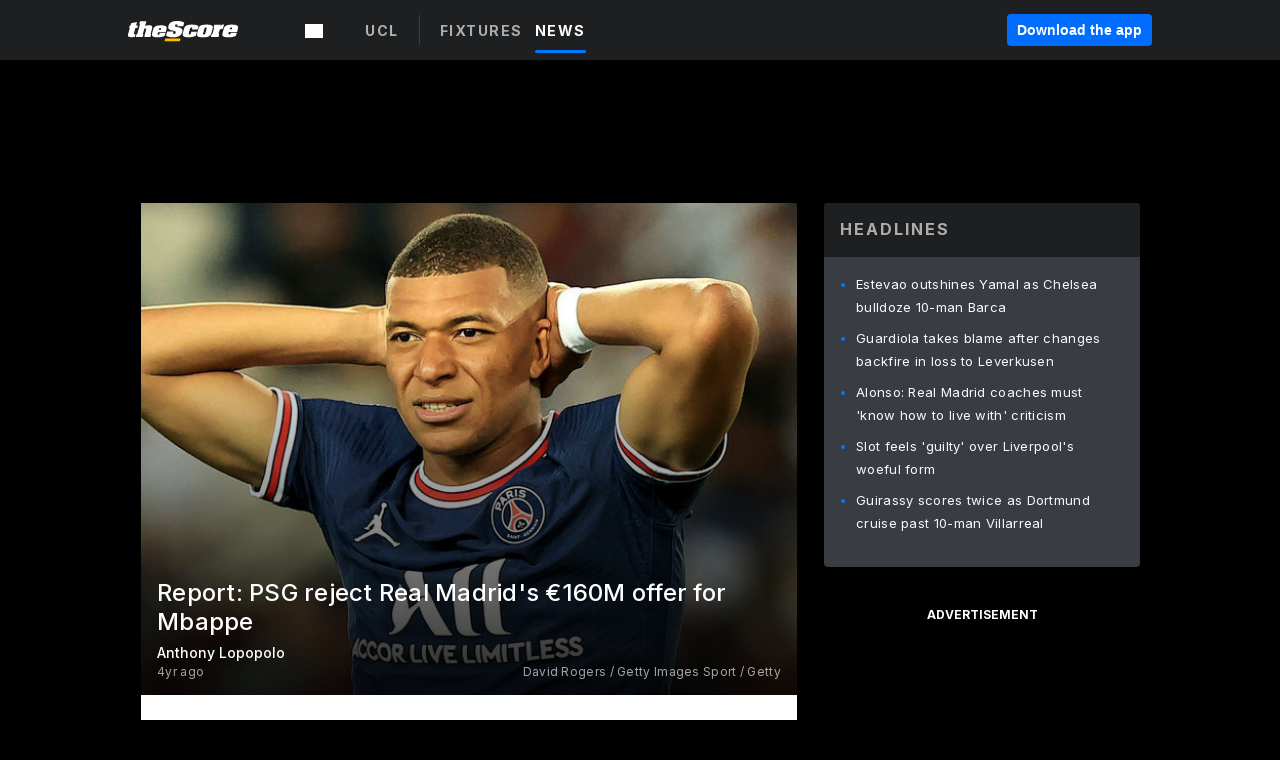

--- FILE ---
content_type: text/html; charset=utf-8
request_url: https://www.thescore.com/chlg/news/2193348/report-psg-reject-real-madrids-%E2%82%AC-160-m-offer-for-mbappe
body_size: 80987
content:
<!DOCTYPE html><html lang="en"><head><script type="741c432b3a2c599f0fa82094-text/javascript">
      window.dataLayer = window.dataLayer || [];
      function gtag(){dataLayer.push(arguments);}

      gtag('consent', 'default', {
          ad_storage: "denied",
          analytics_storage: "denied",
          functionality_storage: "denied",
          personalization_storage: "denied",
          security_storage: "denied",
          ad_user_data: “denied”,
          ad_personalization: “denied”,
          'wait_for_update': 500
      });
</script><script type="741c432b3a2c599f0fa82094-text/javascript" src="https://cdn.cookielaw.org/consent/0190bc90-bc78-77c9-88aa-94174b82975e/OtAutoBlock.js"></script><script src="https://cdn.cookielaw.org/scripttemplates/otSDKStub.js" type="741c432b3a2c599f0fa82094-text/javascript" charSet="UTF-8" data-domain-script="0190bc90-bc78-77c9-88aa-94174b82975e"></script><script type="741c432b3a2c599f0fa82094-text/javascript">
      function setupOneTrustClickHandlers() {
          const bannerAcceptBtn = document.getElementById('onetrust-accept-btn-handler');
          const bannerCloseBtn = document.getElementsByClassName(
            'onetrust-close-btn-handler ot-close-icon banner-close-button'
          )[0];
          const pcRejectAllBtn = document.getElementsByClassName('ot-pc-refuse-all-handler')[0];
          const pcSaveBtn = document.getElementsByClassName(
            'save-preference-btn-handler onetrust-close-btn-handler'
          )[0];
          if (bannerAcceptBtn) {
            bannerAcceptBtn.addEventListener('click', () => {
              location.reload();
            });
          }
          if (bannerCloseBtn) {
            bannerCloseBtn.addEventListener('click', () => {
              location.reload();
            });
          }
          if (pcRejectAllBtn) {
            pcRejectAllBtn.addEventListener('click', () => {
              location.reload();
            });
          }
          if (pcSaveBtn) {
            pcSaveBtn.addEventListener('click', () => {
              setTimeout(() => {
                location.reload();
              }, 200); // quick timeout so that the consent receipt can be sent and the cookie can be updated
            });
          }
      }
      function OnetrustAdsConsent(){
          if(googletag.apiReady){
              if(OptanonActiveGroups.match(/,C0004,/)){
                  googletag.pubads().setPrivacySettings({nonPersonalizedAds:false});
                  googletag.pubads().refresh();
                }
              else{
                  googletag.pubads().setPrivacySettings({nonPersonalizedAds:true});
                  googletag.pubads().refresh();
              }
          }
          else{
              setTimeout(()=>OnetrustAdsConsent(),100);
          }
      }
      function OptanonWrapper(){
          setupOneTrustClickHandlers();
          OnetrustAdsConsent();
      }
    </script><script src="https://cdn.cookielaw.org/opt-out/otCCPAiab.js" type="741c432b3a2c599f0fa82094-text/javascript" charSet="UTF-8" ccpa-opt-out-ids="C0004" ccpa-opt-out-geo="all" ccpa-opt-out-lspa="false"></script><style>body {
  font-family: "Inter", sans-serif;
  background: #000;
  color: #fff;
  font-weight: 700;
  margin: 0;
  height: 100%;
}

a {
  text-decoration: none;
}

.Layout__skipToContentLink--34Mby {
  background: #006dff;
  color: #fff;
  left: 50%;
  padding: 8px;
  position: absolute;
  transform: translate(-50%, -100%);
  transition: transform 0.3s;
  z-index: 100;
}

.Layout__skipToContentLink--34Mby:focus {
  background-color: #005abe;
  transform: translate(-50%, 0%);
  outline: 2px solid #fff;
}

.Layout__headerContainer--2D6jQ {
  z-index: 3;
}

.Layout__header--15jBU {
  width: 100%;
  height: 63px;
  background-color: #1e1f21;
  box-shadow: 0 2px 6px 0 rgba(0, 0, 0, 0.5);
  display: flex;
  flex-direction: row;
  align-items: center;
  justify-content: center;
  position: fixed;
  z-index: 2;
}

.Layout__container--3VRLs {
  display: flex;
  min-height: 100vh;
  flex-direction: column;
}

.Layout__headercontainer--36Tvx {
  display: flex;
  max-width: 960px;
  align-items: center;
  justify-content: space-between;
  flex: 1 1 auto;
  margin: 0 auto;
  padding: 0 16px;
}

.Layout__downloadButton--o0OSi {
  background: #0078fd;
  width: 130px;
  height: 30px;
  border: none;
  font-size: 12px;
  color: #fff;
  display: block;
  cursor: pointer;
}

.Layout__logo--1W9FE {
  width: 130px;
  height: 24px;
  background: url(/static/vectors/thescore-logo.svg) 0 0 no-repeat;
  display: block;
  background-size: auto 225%;
}

.Layout__container--3VRLs {
  margin: 0 auto;
  overflow: hidden;
  width: 100%;
}

.Layout__content--2Vbni {
  display: flex;
  flex: 1;
  flex-direction: column;
  max-width: 1024px;
  min-height: 80vh;
  margin: 0 auto;
  width: 100%;
}

.Layout__footer--rY2uY {
  width: 100%;
}

.Layout__interstitialContainer--3CE1P {
  z-index: 10;
}

@media (max-width: 768px) {
  .Layout__desktopView--1ftg4 {
    display: none;
  }
}
@media (min-width: 768px) {
  .Layout__header--15jBU {
    margin-bottom: 32px;
  }
  .Layout__headercontainer--36Tvx {
    padding: 0 32px;
  }
}
@media (max-width: 1200px) {
  .Layout__container--3VRLs {
    background: #000 !important;
  }
}</style><style>/* latin-ext */
@font-face {
  font-family: "Roboto";
  font-style: italic;
  font-weight: 400;
  src: local("Roboto Italic"), local("Roboto-Italic"), local("sans-serif"), url(https://fonts.gstatic.com/s/roboto/v18/vSzulfKSK0LLjjfeaxcREhkAz4rYn47Zy2rvigWQf6w.woff2) format("woff2");
  unicode-range: U100-24f, U1-1eff, U20a0-20ab, U20ad-20cf, U2c60-2c7f, UA720-A7FF;
}
/* latin */
@font-face {
  font-family: "Roboto";
  font-style: italic;
  font-weight: 400;
  src: local("Roboto Italic"), local("Roboto-Italic"), local("sans-serif"), url(https://fonts.gstatic.com/s/roboto/v18/vPcynSL0qHq_6dX7lKVByXYhjbSpvc47ee6xR_80Hnw.woff2) format("woff2");
  unicode-range: U0-0ff, U131, U152-153, U2c6, U2da, U2dc, U2000-206f, U2074, U20ac, U2212, U2215;
}
/* latin-ext */
@font-face {
  font-family: "Roboto";
  font-style: normal;
  font-weight: 300;
  src: local("Roboto Light"), local("Roboto-Light"), local("sans-serif-light"), url(https://fonts.gstatic.com/s/roboto/v18/Pru33qjShpZSmG3z6VYwnYX0hVgzZQUfRDuZrPvH3D8.woff2) format("woff2");
  unicode-range: U100-24f, U1-1eff, U20a0-20ab, U20ad-20cf, U2c60-2c7f, UA720-A7FF;
}
/* latin */
@font-face {
  font-family: "Roboto";
  font-style: normal;
  font-weight: 300;
  src: local("Roboto Light"), local("Roboto-Light"), local("sans-serif-light"), url(https://fonts.gstatic.com/s/roboto/v18/Hgo13k-tfSpn0qi1SFdUfZBw1xU1rKptJj_0jans920.woff2) format("woff2");
  unicode-range: U0-0ff, U131, U152-153, U2c6, U2da, U2dc, U2000-206f, U2074, U20ac, U2212, U2215;
}
/* latin-ext */
@font-face {
  font-family: "Roboto";
  font-style: normal;
  font-weight: 400;
  src: local("Roboto"), local("Roboto-Regular"), local("sans-serif"), url(https://fonts.gstatic.com/s/roboto/v18/Ks_cVxiCiwUWVsFWFA3Bjn-_kf6ByYO6CLYdB4HQE-Y.woff2) format("woff2");
  unicode-range: U100-24f, U1-1eff, U20a0-20ab, U20ad-20cf, U2c60-2c7f, UA720-A7FF;
}
/* latin */
@font-face {
  font-family: "Roboto";
  font-style: normal;
  font-weight: 400;
  src: local("Roboto"), local("Roboto-Regular"), local("sans-serif"), url(https://fonts.gstatic.com/s/roboto/v18/oMMgfZMQthOryQo9n22dcuvvDin1pK8aKteLpeZ5c0A.woff2) format("woff2");
  unicode-range: U0-0ff, U131, U152-153, U2c6, U2da, U2dc, U2000-206f, U2074, U20ac, U2212, U2215;
}
/* latin-ext */
@font-face {
  font-family: "Roboto";
  font-style: normal;
  font-weight: 500;
  src: local("Roboto Medium"), local("Roboto-Medium"), local("sans-serif-medium"), url(https://fonts.gstatic.com/s/roboto/v18/oOeFwZNlrTefzLYmlVV1UIX0hVgzZQUfRDuZrPvH3D8.woff2) format("woff2");
  unicode-range: U100-24f, U1-1eff, U20a0-20ab, U20ad-20cf, U2c60-2c7f, UA720-A7FF;
}
/* latin */
@font-face {
  font-family: "Roboto";
  font-style: normal;
  font-weight: 500;
  src: local("Roboto Medium"), local("Roboto-Medium"), local("sans-serif-medium"), url(https://fonts.gstatic.com/s/roboto/v18/RxZJdnzeo3R5zSexge8UUZBw1xU1rKptJj_0jans920.woff2) format("woff2");
  unicode-range: U0-0ff, U131, U152-153, U2c6, U2da, U2dc, U2000-206f, U2074, U20ac, U2212, U2215;
}
/* latin-ext */
@font-face {
  font-family: "Roboto";
  font-style: normal;
  font-weight: 700;
  src: local("Roboto Bold"), local("Roboto-Bold"), local("sans-serif"), url(https://fonts.gstatic.com/s/roboto/v18/97uahxiqZRoncBaCEI3aW4X0hVgzZQUfRDuZrPvH3D8.woff2) format("woff2");
  unicode-range: U100-24f, U1-1eff, U20a0-20ab, U20ad-20cf, U2c60-2c7f, UA720-A7FF;
}
/* latin */
@font-face {
  font-family: "Roboto";
  font-style: normal;
  font-weight: 700;
  src: local("Roboto Bold"), local("Roboto-Bold"), local("sans-serif"), url(https://fonts.gstatic.com/s/roboto/v18/d-6IYplOFocCacKzxwXSOJBw1xU1rKptJj_0jans920.woff2) format("woff2");
  unicode-range: U0-0ff, U131, U152-153, U2c6, U2da, U2dc, U2000-206f, U2074, U20ac, U2212, U2215;
}
/* latin-ext */
@font-face {
  font-family: "Roboto Condensed";
  font-style: normal;
  font-weight: 400;
  src: local("Roboto Condensed"), local("RobotoCondensed-Regular"), local("sans-serif-condensed"), url(https://fonts.gstatic.com/s/robotocondensed/v16/Zd2E9abXLFGSr9G3YK2MsNKDSU5nPdoBdru70FiVyb0.woff2) format("woff2");
  unicode-range: U100-24f, U1-1eff, U20a0-20ab, U20ad-20cf, U2c60-2c7f, UA720-A7FF;
}
/* latin */
@font-face {
  font-family: "Roboto Condensed";
  font-style: normal;
  font-weight: 400;
  src: local("Roboto Condensed"), local("RobotoCondensed-Regular"), local("sans-serif-condensed"), url(https://fonts.gstatic.com/s/robotocondensed/v16/Zd2E9abXLFGSr9G3YK2MsH4vxAoi6d67T_UKWi0EoHQ.woff2) format("woff2");
  unicode-range: U0-0ff, U131, U152-153, U2c6, U2da, U2dc, U2000-206f, U2074, U20ac, U2212, U2215;
}
/* latin-ext */
@font-face {
  font-family: "Inconsolata";
  font-style: normal;
  font-weight: 400;
  src: local("Inconsolata Regular"), local("Inconsolata-Regular"), url(https://fonts.gstatic.com/s/inconsolata/v16/QldKNThLqRwH-OJ1UHjlKGlX5qhExfHwNJU.woff2) format("woff2");
  unicode-range: U100-24f, U259, U1-1eff, U2020, U20a0-20ab, U20ad-20cf, U2113, U2c60-2c7f, UA720-A7FF;
}
/* latin */
@font-face {
  font-family: "Inconsolata";
  font-style: normal;
  font-weight: 400;
  src: local("Inconsolata Regular"), local("Inconsolata-Regular"), url(https://fonts.gstatic.com/s/inconsolata/v16/QldKNThLqRwH-OJ1UHjlKGlZ5qhExfHw.woff2) format("woff2");
  unicode-range: U0-0ff, U131, U152-153, U2bb-2bc, U2c6, U2da, U2dc, U2000-206f, U2074, U20ac, U2122, U2191, U2193, U2212, U2215, UFEFF, UFFFD;
}
/* latin-ext */
@font-face {
  font-family: "Inconsolata";
  font-style: normal;
  font-weight: 700;
  src: local("Inconsolata Bold"), local("Inconsolata-Bold"), url(https://fonts.gstatic.com/s/inconsolata/v16/QldXNThLqRwH-OJ1UHjlKGHiw71n5_zaDpwm80E.woff2) format("woff2");
  unicode-range: U100-24f, U259, U1-1eff, U2020, U20a0-20ab, U20ad-20cf, U2113, U2c60-2c7f, UA720-A7FF;
}
/* latin */
@font-face {
  font-family: "Inconsolata";
  font-style: normal;
  font-weight: 700;
  src: local("Inconsolata Bold"), local("Inconsolata-Bold"), url(https://fonts.gstatic.com/s/inconsolata/v16/QldXNThLqRwH-OJ1UHjlKGHiw71p5_zaDpwm.woff2) format("woff2");
  unicode-range: U0-0ff, U131, U152-153, U2bb-2bc, U2c6, U2da, U2dc, U2000-206f, U2074, U20ac, U2122, U2191, U2193, U2212, U2215, UFEFF, UFFFD;
}</style><link rel="preconnect" href="https://fonts.gstatic.com"/><link href="https://fonts.googleapis.com/css2?family=Inter:wght@400;500;700&amp;display=swap" rel="stylesheet"/><link rel="preload" href="/static/css/grid.css" as="style"/><link rel="preload" href="/static/css/layout.css" as="style"/><meta charSet="utf-8"/><meta property="fb:app_id" content="124052647629735"/><meta property="og:site_name" content="theScore.com"/><meta name="viewport" content="initial-scale=1.0, width=device-width"/><link rel="icon" type="image/png" href="/static/images/favicon.png"/><meta name="google-site-verification" content="WHL02URiqh7UHOzRkgsUZzloEHa6suq6EBCn4m5JFGw"/><script class="kxct" data-id="tl6mtrbuw" data-timing="async" data-version="3.0" type="741c432b3a2c599f0fa82094-text/javascript">
  window.Krux||((Krux=function(){Krux.q.push(arguments)}).q=[]);
  (function(){
    var k=document.createElement('script');k.type='text/javascript';k.async=true;
    k.src=(location.protocol==='https:'?'https:':'http:')+'//cdn.krxd.net/controltag/tl6mtrbuw.js';
    var s=document.getElementsByTagName('script')[0];s.parentNode.insertBefore(k,s);
  }());
</script><style>.Header__header--3AxUE {
  width: 100%;
  background-color: #1e1f21;
  display: flex;
  flex-direction: row;
  align-items: center;
  justify-content: center;
  z-index: 2;
  height: 60px;
}

.Header__headerWrap--1FpXt {
  width: 100%;
  height: auto;
  display: flex;
  flex-direction: column;
  background-color: #1e1f21;
  box-shadow: 0 2px 6px 0 rgba(0, 0, 0, 0.5);
}

.Header__logoNavBox--2Xi97 {
  display: flex;
  flex-direction: row;
  align-items: center;
}

.Header__logoInner--2i1J7 {
  align-items: center;
  display: flex;
}

.Header__navContainer--3Nbf6 {
  padding-left: 0;
}

.Header__headerWrap--1FpXt.Header__fixed--2j7PU {
  position: fixed;
}

.Header__headerContainer--yilsM {
  display: flex;
  max-width: 1024px;
  align-items: center;
  justify-content: space-between;
  flex: 1 1 auto;
  margin: 0 auto;
  padding: 0 16px;
  z-index: 2;
}

.Header__scheduleWrap--3KRVz {
  max-width: 1024px;
  margin: 0 16px;
}

.Header__downloadButton--2ZRMD {
  background: #0078fd;
  width: 113px;
  height: 34px;
  border: none;
  font-size: 12px;
  color: #fff;
  display: block;
  cursor: pointer;
}

.Header__logoWrapper--RVaMd {
  padding-top: 2px;
}

.Header__logo--3szyq {
  width: 110px;
  height: 24px;
  background: url(/static/vectors/thescore-logo.svg) 0 2px no-repeat;
  display: block;
  background-size: auto 190%;
}

.Header__hideOnDesktop--239HN {
  display: none;
}

@media (min-width: 992px) {
  .Header__scheduleWrap--3KRVz {
    margin: 0 auto;
  }
}
@media (max-width: 992px) {
  .Header__hideOnMobile--38_eK {
    display: none;
  }
  .Header__hideOnDesktop--239HN {
    display: block;
  }
}</style><style>.ShowBreakingNews__root--WJk-T {
  z-index: 3;
  position: fixed;
}</style><style>/*
  Chevrons in CSS: https://codepen.io/anon/pen/rYGWGY
*/
.DesktopMenu__chevron--GWSEw::before {
  border-style: solid;
  border-width: 0.15em 0.15em 0 0;
  content: "";
  display: inline-block;
  height: 0.35em;
  left: 0.15em;
  position: relative;
  top: 0;
  transform: rotate(-45deg);
  vertical-align: top;
  width: 0.35em;
  margin-top: 0.3em;
}

.DesktopMenu__chevron--GWSEw.DesktopMenu__bottom--1RUm5::before {
  top: 0;
  transform: rotate(135deg);
}

.DesktopMenu__hamburgerWrapper--2jaHU {
  background-color: transparent;
  margin-left: -16px;
  padding: 22px;
  position: relative;
  top: 2px;
}

.DesktopMenu__hamburgerWrapper--2jaHU:focus {
  outline: 2px solid #fff;
}

.DesktopMenu__highlight--2uOKF {
  margin-left: -5px;
  padding: 5px;
  border-radius: 2px;
  width: 110px;
  display: inline-block;
  background-color: rgb(62, 62, 70);
}

.DesktopMenu__chevron--GWSEw {
  padding-left: 5px;
}

.DesktopMenu__dropdownMenu--1u-qp {
  position: absolute;
  top: 100%;
  left: 0;
  background-color: #141414;
  z-index: 100;
  height: auto;
  cursor: initial;
  box-shadow: 2px 1px 5px 3px rgba(30, 31, 33, 0.25);
}
.DesktopMenu__dropdownMenu--1u-qp a:focus {
  outline: 1px solid #fff;
}

.DesktopMenu__flexWrapper--364lc {
  align-items: center;
  display: flex;
}

.DesktopMenu__dropdownMenus--sl072 {
  align-items: baseline;
}

.DesktopMenu__dropdownWrapper--3o1J9 {
  display: flex;
  padding: 20px;
  width: 850px;
}

.DesktopMenu__dropdownWrapper--3o1J9 > :first-child {
  width: 120px;
}

.DesktopMenu__mainMenu--3LU1u {
  -webkit-font-smoothing: antialiased;
  margin: 0 auto;
  position: relative;
  height: 60px;
  font-size: 13px;
  font-weight: 700;
  letter-spacing: 0.3px;
  line-height: 1.27;
  text-align: center;
  color: #f9f9f9;
  padding: 0 0 0 16px;
  cursor: pointer;
  display: flex;
  margin-left: 25px;
}

.DesktopMenu__leagues--275E- {
  flex: 1;
}

.DesktopMenu__divider--2ILjp {
  border-right: 1px solid #393c42;
  height: 30px;
  margin: 0 20px 0 0;
  padding: 0 20px;
}

.DesktopMenu__mainMenu--3LU1u ul {
  list-style: none;
  padding: 0;
  margin: 0;
}

.DesktopMenu__mainMenu--3LU1u.DesktopMenu__hide--p0oNT::after {
  display: none;
}

.DesktopMenu__mainMenu--3LU1u:focus {
  outline: none;
}

.DesktopMenu__menuButton--17JlI {
  position: relative;
  align-items: center;
  display: flex;
}

.DesktopMenu__menuButton--17JlI:focus {
  outline: none;
}

.DesktopMenu__menuHeader--2BAds {
  font-size: 16px;
  font-weight: 500;
  line-height: 1.4;
  letter-spacing: normal;
  text-align: left;
  padding-bottom: 10px;
  margin: 0;
  color: #fff;
}

.DesktopMenu__menuElement--Ixe-8 {
  opacity: 0.65;
  font-weight: 700;
  font-size: 13px;
  line-height: 1.43;
  letter-spacing: 1.5px;
  text-align: left;
  color: #f9f9f9;
  cursor: pointer;
  padding: 6px 0;
  text-transform: uppercase;
  display: flex;
  align-items: center;
}

.DesktopMenu__menuElement--Ixe-8:focus {
  outline: none;
}

.DesktopMenu__menuElement--Ixe-8:hover {
  opacity: 1;
}

.DesktopMenu__leagueHeader--2PlsL {
  -webkit-font-smoothing: antialiased;
  font-size: 14px;
  font-weight: 700;
  line-height: 1.38;
  letter-spacing: 1.5px;
  color: rgba(255, 255, 255, 0.65);
}

.DesktopMenu__leagueElement--1v_mZ {
  flex: 1;
}
.DesktopMenu__leagueElement--1v_mZ li {
  border-bottom: 1px solid #393c42;
}
.DesktopMenu__leagueElement--1v_mZ:first-child {
  margin-right: 20px;
}

.DesktopMenu__leagueIcon--1VRSr {
  width: 14px;
  height: 14px;
  display: inline-block;
  margin-right: 10px;
  background-color: #fff;
  position: relative;
  min-width: 14px;
  min-height: 14px;
}

.DesktopMenu__selected--LN__k .DesktopMenu__leagueIcon--1VRSr {
  background-color: #0078fd;
}

.DesktopMenu__selected--LN__k.DesktopMenu__menuElement--Ixe-8 {
  opacity: 1;
}

.DesktopMenu__leagueMenu--15QaT {
  -webkit-font-smoothing: antialiased;
  position: relative;
  height: 60px;
  font-size: 13px;
  font-weight: 700;
  letter-spacing: 0.3px;
  line-height: 1.27;
  text-align: center;
  color: #f9f9f9;
  cursor: pointer;
  display: -ms-flexbox;
  display: flex;
  background-color: transparent;
  align-items: center;
}

.DesktopMenu__leagueMenu--15QaT .DesktopMenu__dropdownMenu--1u-qp {
  width: auto;
  min-width: 150px;
}

.DesktopMenu__hoverMenu--1EYKj {
  background-color: #3a3d40;
}

.DesktopMenu__auto--2nbcs {
  mask: url("/static/vectors/sportIcons/auto.svg") no-repeat 0 0/cover;
}

.DesktopMenu__baseball--157ve {
  mask: url("/static/vectors/sportIcons/baseball.svg") no-repeat 0 0/cover;
}

.DesktopMenu__basketball--1fsGj {
  mask: url("/static/images/sportIcons/basketball@2x.png") no-repeat 0 0/cover;
}

.DesktopMenu__football--5C_7U {
  mask: url("/static/images/sportIcons/football@2x.png") no-repeat 0 0/cover;
}

.DesktopMenu__golf--Vrkem {
  mask: url("/static/vectors/sportIcons/golf.svg") no-repeat 0 0/cover;
}

.DesktopMenu__hockey--ijg_I {
  mask: url("/static/vectors/sportIcons/hockey.svg") no-repeat 0 0/cover;
}

.DesktopMenu__mma--1agJg {
  mask: url("/static/vectors/sportIcons/mma.svg") no-repeat 0 0/cover;
}

.DesktopMenu__soccer--19nh1 {
  mask: url("/static/images/sportIcons/soccer@2x.png") no-repeat 0 0/cover;
}

.DesktopMenu__tennis--2ebXP {
  mask: url("/static/vectors/sportIcons/tennis.svg") no-repeat 0 0/cover;
}

.DesktopMenu__hamburger--1G9cL {
  width: 18px;
  margin-right: 0;
  mask: url("/static/vectors/menu.svg") no-repeat 0 0/cover;
}

.DesktopMenu__link--jhJVn:focus {
  outline: 2px solid #fff;
}

.DesktopMenu__menuElementInnerContainer--dxs5h {
  align-items: center;
  display: flex;
  flex: 1;
  justify-content: space-between;
}</style><style>.GetTheAppModal__desktopView--4RSQi {
  display: none;
}

.GetTheAppModal__mobileView--ERBHC {
  display: block;
}

.GetTheAppModal__overlay--s7K52 {
  background-color: rgba(0, 0, 0, 0.3);
  position: fixed;
  top: 0;
  left: 0;
  width: 100vw;
  height: 100vh;
  z-index: 100;
}

.GetTheAppModal__thankYouMessage--3ENwT {
  width: 100%;
  height: 100%;
  text-align: center;
  font-size: 25px;
  font-weight: 400;
  margin-top: 220px;
}

.GetTheAppModal__modalContainer--Noqwb {
  position: absolute;
  background-color: #f9f9f9;
  left: calc(50% - 400px);
  top: calc(50% - 270px);
  width: 800px;
  height: 540px;
  border-radius: 8px;
  background-image: linear-gradient(to bottom, #f9f9f9, #eee);
  color: #000;
  box-shadow: 0 0 25px #000;
  transition: 1s;
}
.GetTheAppModal__modalContainer--Noqwb:focus {
  outline: 0;
}
.GetTheAppModal__modalContainer--Noqwb .GetTheAppModal__closeX--33p5P {
  position: absolute;
  right: 16px;
  top: 16px;
  font-size: 22px;
  cursor: pointer;
  padding: 0 2px;
}
body.user-is-tabbing .GetTheAppModal__modalContainer--Noqwb .GetTheAppModal__closeX--33p5P:focus {
  outline: 2px solid #1e1f21;
}
.GetTheAppModal__modalContainer--Noqwb .GetTheAppModal__closeX--33p5P:hover {
  color: #ddd;
}
.GetTheAppModal__modalContainer--Noqwb .GetTheAppModal__appRatingContainer--1_EFr .GetTheAppModal__appTitle--1XXmt {
  font-weight: 700;
}
.GetTheAppModal__modalContainer--Noqwb .GetTheAppModal__appRatingContainer--1_EFr .GetTheAppModal__appDownloads--2Gavz {
  font-size: 12px;
}
.GetTheAppModal__modalContainer--Noqwb .GetTheAppModal__appRatingContainer--1_EFr .GetTheAppModal__appIcon--xrudK {
  float: left;
  vertical-align: top;
  margin-right: 7px;
}
.GetTheAppModal__modalContainer--Noqwb .GetTheAppModal__appRatingContainer--1_EFr img {
  padding-left: 3px;
}
.GetTheAppModal__modalContainer--Noqwb .GetTheAppModal__title--3KxsL {
  width: 560px;
  height: 76px;
  font-size: 32px;
  text-align: center;
  color: #393c42;
  margin: 0 auto;
  margin-top: 40px;
  margin-bottom: 40px;
}
.GetTheAppModal__modalContainer--Noqwb .GetTheAppModal__sendButton--2A1jf {
  text-align: center;
  margin-top: 15px;
  box-sizing: border-box;
  width: 180px;
  height: 52px;
  border-radius: 4px;
  background-color: #006dff;
  font-size: 16px;
  font-weight: 700;
  color: #fff;
  cursor: pointer;
}
.GetTheAppModal__modalContainer--Noqwb .GetTheAppModal__sendButton--2A1jf:hover {
  background-color: #005abe;
}
body.user-is-tabbing .GetTheAppModal__modalContainer--Noqwb .GetTheAppModal__sendButton--2A1jf:focus {
  box-shadow: 0 0 0 2px #1e1f21;
}
.GetTheAppModal__modalContainer--Noqwb .GetTheAppModal__promptMessage--XuCvX {
  margin-top: 5px;
}
.GetTheAppModal__modalContainer--Noqwb .GetTheAppModal__signupContainer--1h4xV {
  font-size: 14px;
  font-weight: 400;
  vertical-align: top;
  padding: 0 38px;
  display: inline-block;
  box-sizing: border-box;
  width: 500px;
}
.GetTheAppModal__modalContainer--Noqwb .GetTheAppModal__signupContainer--1h4xV .GetTheAppModal__switchContainer--2Mjyq {
  cursor: pointer;
  margin: 20px 0;
  width: 362px;
  height: 52px;
  border-radius: 26px;
  border: solid 1px #f9f9f9;
}
.GetTheAppModal__modalContainer--Noqwb .GetTheAppModal__signupContainer--1h4xV .GetTheAppModal__switchOn--3uL6B {
  font-size: 16px;
  display: inline-block;
  text-align: center;
  box-sizing: border-box;
  color: #fff;
  width: 181px;
  height: 52px;
  border-radius: 26px;
  background-color: #aaa;
}
.GetTheAppModal__modalContainer--Noqwb .GetTheAppModal__signupContainer--1h4xV .GetTheAppModal__switchOn--3uL6B:focus {
  outline: 0;
}
.GetTheAppModal__modalContainer--Noqwb .GetTheAppModal__signupContainer--1h4xV .GetTheAppModal__switchOff--3b48R {
  font-size: 16px;
  display: inline-block;
  text-align: center;
  box-sizing: border-box;
  color: #fff;
  width: 181px;
  height: 52px;
  border-radius: 26px;
  color: #393c42;
}
.GetTheAppModal__modalContainer--Noqwb .GetTheAppModal__signupContainer--1h4xV .GetTheAppModal__switchOff--3b48R:focus {
  outline: 0;
}
.GetTheAppModal__modalContainer--Noqwb .GetTheAppModal__signupContainer--1h4xV input {
  font-size: 16px;
  margin-top: 15px;
  padding: 13px;
  border: 1px solid #acacac;
  border-radius: 5px;
  width: 280px;
}
.GetTheAppModal__modalContainer--Noqwb .GetTheAppModal__signupContainer--1h4xV select {
  font-size: 16px;
  margin-right: 15px;
}
.GetTheAppModal__modalContainer--Noqwb .GetTheAppModal__mobileImageContainer--1co_5 {
  display: inline-block;
  width: 275px;
}
.GetTheAppModal__modalContainer--Noqwb .GetTheAppModal__getAppStores--1URXu {
  margin: 10px 0;
}
.GetTheAppModal__modalContainer--Noqwb .GetTheAppModal__getAppStores--1URXu ul {
  margin: 0;
  padding: 0;
  list-style: none;
}
.GetTheAppModal__modalContainer--Noqwb .GetTheAppModal__getAppStores--1URXu li {
  margin-right: 5px;
  display: inline-block;
}

.GetTheAppModal__getTheAppButton--1tOrV {
  background-color: #006dff;
  margin-left: -100px;
  height: 32px;
  border: none;
  font-size: 14px;
  color: #fff;
  display: block;
  cursor: pointer;
  text-align: center;
  font-weight: 700;
  line-height: 32px;
  border-radius: 4px;
  padding: 0 10px;
}
.GetTheAppModal__getTheAppButton--1tOrV:hover {
  background-color: #005abe;
}
body.user-is-tabbing .GetTheAppModal__getTheAppButton--1tOrV:focus {
  box-shadow: 0 0 0 2px #fff;
}

.GetTheAppModal__appStoreButton--uC06M {
  display: inline-block;
}
.GetTheAppModal__appStoreButton--uC06M img {
  vertical-align: bottom;
}
body.user-is-tabbing .GetTheAppModal__appStoreButton--uC06M:focus {
  outline: 2px solid #3290fc;
}

@media (max-width: 768px) {
  .GetTheAppModal__modalContainer--Noqwb {
    left: 0;
    top: 0;
    width: 100%;
    height: 100%;
    border-radius: 0;
  }
  .GetTheAppModal__modalContainer--Noqwb .GetTheAppModal__title--3KxsL {
    width: auto;
    height: auto;
    font-size: 26px;
    margin-top: 0;
  }
  .GetTheAppModal__modalContainer--Noqwb .GetTheAppModal__signupContainer--1h4xV {
    width: auto;
    padding: 0;
  }
  .GetTheAppModal__modalContainer--Noqwb .GetTheAppModal__signupContainer--1h4xV input {
    width: 100%;
    box-sizing: border-box;
  }
  .GetTheAppModal__modalContainer--Noqwb .GetTheAppModal__sendButton--2A1jf {
    width: 100%;
  }
  .GetTheAppModal__modalContainer--Noqwb .GetTheAppModal__getAppStores--1URXu {
    margin: 50px 0;
    text-align: center;
  }
  .GetTheAppModal__modalContainer--Noqwb .GetTheAppModal__mobileImageContainer--1co_5 {
    display: block;
    text-align: center;
    width: 100%;
  }
  .GetTheAppModal__modalContentContainer--OtLNJ {
    padding: 50px 10px 10px;
    height: 100%;
    max-width: 400px;
    margin: 0 auto;
    overflow: auto;
  }
}</style><style>.Nav__nav--2HXbc {
  align-items: center;
  display: flex;
  height: 38px;
  max-width: 720px;
  justify-content: left;
  padding: 0 16px;
}

.Nav__desktopMenu--adRpn {
  display: none;
}

.Nav__subNavWrap--1GJe0 {
  height: 100%;
  min-width: 0;
  max-width: 100%;
}

@media (min-width: 992px) {
  .Nav__nav--2HXbc {
    margin: 0;
    justify-content: start;
    z-index: 2;
  }
  .Nav__desktopMenu--adRpn {
    display: block;
  }
  .Nav__mobileMenu--1AdSC {
    display: none;
  }
}</style><style>.SubNav__link--1XEsc:focus {
  box-shadow: inset 0 0 0 2px #fff;
  outline: none;
}</style><style> {
  /*
   * Container style
   */
  /*
   * Scrollbar rail styles
   */
  /*
   * Scrollbar thumb styles
   */
  /* MS supports */
}
.ps {
  overflow: hidden !important;
  overflow-anchor: none;
  -ms-overflow-style: none;
  touch-action: auto;
  -ms-touch-action: auto;
}
.ps__rail-x {
  display: none;
  opacity: 0;
  transition: background-color 0.2s linear, opacity 0.2s linear;
  -webkit-transition: background-color 0.2s linear, opacity 0.2s linear;
  height: 15px;
  /* there must be 'bottom' or 'top' for ps__rail-x */
  bottom: 0px;
  /* please don't change 'position' */
  position: absolute;
}
.ps__rail-y {
  display: none;
  opacity: 0;
  transition: background-color 0.2s linear, opacity 0.2s linear;
  -webkit-transition: background-color 0.2s linear, opacity 0.2s linear;
  width: 15px;
  /* there must be 'right' or 'left' for ps__rail-y */
  right: 0;
  /* please don't change 'position' */
  position: absolute;
}
.ps--active-x > .ps__rail-x,
.ps--active-y > .ps__rail-y {
  display: block;
  background-color: transparent;
}
.ps:hover > .ps__rail-x,
.ps:hover > .ps__rail-y,
.ps--focus > .ps__rail-x,
.ps--focus > .ps__rail-y,
.ps--scrolling-x > .ps__rail-x,
.ps--scrolling-y > .ps__rail-y {
  opacity: 0.6;
}
.ps .ps__rail-x:hover,
.ps .ps__rail-y:hover,
.ps .ps__rail-x:focus,
.ps .ps__rail-y:focus,
.ps .ps__rail-x.ps--clicking,
.ps .ps__rail-y.ps--clicking {
  background-color: #eee;
  opacity: 0.9;
}
.ps__thumb-x {
  background-color: #aaa;
  border-radius: 6px;
  transition: background-color 0.2s linear, height 0.2s ease-in-out;
  -webkit-transition: background-color 0.2s linear, height 0.2s ease-in-out;
  height: 6px;
  /* there must be 'bottom' for ps__thumb-x */
  bottom: 2px;
  /* please don't change 'position' */
  position: absolute;
}
.ps__thumb-y {
  background-color: #aaa;
  border-radius: 6px;
  transition: background-color 0.2s linear, width 0.2s ease-in-out;
  -webkit-transition: background-color 0.2s linear, width 0.2s ease-in-out;
  width: 6px;
  /* there must be 'right' for ps__thumb-y */
  right: 2px;
  /* please don't change 'position' */
  position: absolute;
}
.ps__rail-x:hover > .ps__thumb-x,
.ps__rail-x:focus > .ps__thumb-x,
.ps__rail-x.ps--clicking .ps__thumb-x {
  background-color: #999;
  height: 11px;
}
.ps__rail-y:hover > .ps__thumb-y,
.ps__rail-y:focus > .ps__thumb-y,
.ps__rail-y.ps--clicking .ps__thumb-y {
  background-color: #999;
  width: 11px;
}
@supports (-ms-overflow-style: none) {
  .ps {
    overflow: auto !important;
  }
}
@media screen and (-ms-high-contrast: active), (-ms-high-contrast: none) {
  .ps {
    overflow: auto !important;
  }
}
.ps .ps__rail-x:hover,
.ps .ps__rail-y:hover,
.ps .ps__rail-x:focus,
.ps .ps__rail-y:focus,
.ps .ps__rail-x.ps--clicking,
.ps .ps__rail-y.ps--clicking {
  background-color: transparent;
}

.ScrollMenu__scrollMenu--Dyi3i {
  -webkit-font-smoothing: antialiased;
  position: relative;
  display: flex;
  width: 100%;
}

.ScrollMenu__headingScrollWrapper--2fVpa {
  overflow: hidden;
  width: 100%;
  -webkit-overflow-scrolling: touch;
}

.ScrollMenu__headingScroll--1THJf {
  position: relative;
  display: flex;
  height: 100%;
  width: 100%;
  padding-bottom: 10px;
}

.ScrollMenu__scrollButton--275mg {
  top: 0;
  bottom: 0;
  flex-shrink: 0;
  cursor: pointer;
  background: no-repeat center/80% url(/static/vectors/desktop-arrow.svg);
  padding-left: 20px;
  margin-top: -10px;
  margin-left: 10px;
  margin-right: 0;
}

.ScrollMenu__hidden--2n9bO {
  display: hidden;
}

.ScrollMenu__scrollButton--275mg:focus {
  outline: none;
}

.ScrollMenu__scrollLeft--2PKKo {
  -moz-transform: scaleX(-1);
  -o-transform: scaleX(-1);
  -webkit-transform: scaleX(-1);
  transform: scaleX(-1);
  filter: FlipH;
  -ms-filter: "FlipH";
  margin-left: 0;
  margin-right: 10px;
}

@media only screen and (max-width: 768px) {
  .ScrollMenu__scrollButton--275mg {
    display: none;
  }
}</style><style>.ScrollMenuElement__firstCard--eHH6q {
  margin-left: 20px;
}

.ScrollMenuElement__headingBox--2RLss {
  cursor: pointer;
  display: inline-flex;
  align-items: center;
  position: relative;
  height: 38px;
  margin: 0 12px 0 0;
}

.ScrollMenuElement__headingBox--2RLss[role=button]:focus {
  outline: none;
  box-shadow: inset 0 0 0 2px #fff;
}

.ScrollMenuElement__headingBox--2RLss:focus {
  outline: none;
}

.ScrollMenuElement__heading--35tvp {
  white-space: nowrap;
  font-size: 11px;
  font-weight: 700;
  color: rgba(249, 249, 249, 0.65);
  -webkit-transition: color 0.3s;
  -moz-transition: color 0.3s;
  transition: color 0.3s;
}

.ScrollMenuElement__selected--3ROWz .ScrollMenuElement__heading--35tvp::after,
.ScrollMenuElement__headingBox--2RLss .ScrollMenuElement__heading--35tvp::after {
  position: absolute;
  bottom: 0;
  left: 0;
  right: 0;
  display: block;
  margin: 0 auto;
  height: 3px;
  background-color: #0078fd;
  content: "";
  border-radius: 1.5px;
}

.ScrollMenuElement__navMenu--uX4-L .ScrollMenuElement__heading--35tvp {
  font-size: 14px;
  letter-spacing: 1.5px;
  line-height: 1.38;
}

.ScrollMenuElement__navMenu--uX4-L .ScrollMenuElement__heading--35tvp::after {
  bottom: -4px;
}

.ScrollMenuElement__headingBox--2RLss .ScrollMenuElement__heading--35tvp::after {
  width: 0;
  opacity: 0;
  -webkit-transition: width 0.3s, opacity 0.6s;
  -moz-transition: width 0.3s, opacity 0.6s;
  transition: width 0.3s, opacity 0.6s;
}

@media (min-width: 768px) {
  .ScrollMenuElement__selected--3ROWz .ScrollMenuElement__heading--35tvp::after,
  .ScrollMenuElement__headingBox--2RLss:hover .ScrollMenuElement__heading--35tvp::after,
  .ScrollMenuElement__headingBox--2RLss:focus .ScrollMenuElement__heading--35tvp::after {
    opacity: 1;
    width: 100%;
  }
  .ScrollMenuElement__selected--3ROWz .ScrollMenuElement__heading--35tvp,
  .ScrollMenuElement__headingBox--2RLss:hover .ScrollMenuElement__heading--35tvp {
    color: white;
  }
  .ScrollMenuElement__navMenu--uX4-L .ScrollMenuElement__heading--35tvp::after {
    bottom: -4px;
  }
  .ScrollMenuElement__heading--35tvp {
    font-size: 13px;
  }
}
@media (max-width: 768px) {
  .ScrollMenuElement__selected--3ROWz .ScrollMenuElement__heading--35tvp::after,
  .ScrollMenuElement__heading--35tvp::after,
  .ScrollMenuElement__headingBox--2RLss:focus .ScrollMenuElement__heading--35tvp::after {
    opacity: 1;
    width: 100%;
  }
  .ScrollMenuElement__firstCard--eHH6q {
    margin-left: 12px;
  }
  .ScrollMenuElement__navMenu--uX4-L.ScrollMenuElement__headingBox--2RLss {
    margin-right: 10px;
  }
  .ScrollMenuElement__selected--3ROWz .ScrollMenuElement__heading--35tvp,
  .ScrollMenuElement__headingBox--2RLss {
    opacity: 1;
    color: white;
  }
  .ScrollMenuElement__heading--35tvp {
    font-size: 13px;
  }
  .ScrollMenuElement__navMenu--uX4-L .ScrollMenuElement__heading--35tvp::after {
    bottom: 0;
  }
  .ScrollMenuElement__navMenu--uX4-L .ScrollMenuElement__heading--35tvp {
    font-size: 14px;
  }
}</style><title>Report: PSG reject Real Madrid&#x27;s €160M offer for Mbappe | theScore.com</title><meta property="og:title" content="Report: PSG reject Real Madrid&#x27;s €160M offer for Mbappe"/><meta property="og:type" content="article"/><meta property="og:url" content="https://thescore.com/esp_fed/news/2193348"/><meta property="og:locale" content="en_CA"/><meta property="og:image" content="https://assets-cms.thescore.com/uploads/image/file/469685/w768xh576_GettyImages-1334311825.jpg?ts=1629836705"/><meta property="og:image:secure_url" content="https://assets-cms.thescore.com/uploads/image/file/469685/w768xh576_GettyImages-1334311825.jpg?ts=1629836705"/><meta property="og:image:type" content="image/jpeg"/><meta property="og:image:width" content="1280"/><meta property="og:image:height" content="966"/><meta property="og:description" content="Paris Saint-Germain immediately turned down Real Madrid&#x27;s €160-million offer for Kylian Mbappe and warned the Spanish giants they&#x27;d refuse an even higher bid in the future, according to ESPN&#x27;s Julien Laurens.Mbappe only has one year remaining on his contract and reportedly rejected at least three different proposals from PSG.PSG chairman Nasser Al-Khelaifi previously said Mbappe has &quot;no reason&quot; to leave the club and pointed to Lionel Messi&#x27;s addition as proof of the team&#x27;s competitiveness.But unlike Neymar - who agreed to terms in May on a new four-year contract worth around €30 million per season - Mbappe has taken his time to determine his next step. The 22-year-old said in January he would only make a long-term commitment to PSG if he were to re-sign.&quot;I am very happy here. I have always been very happy,&quot; the World Cup winner said. &quot;The supporters and the club have always helped me, and for that alone, I will always be grateful.&quot;But I want to think about what I want to do in the coming years, where I want to be. That&#x27;s what I am reflecting on.&quot;Madrid apparently sense an opportunity to strike a deal for one of the game&#x27;s brightest stars, even if it takes a club-record fee to pull off.Eden Hazard is currently Los Blancos&#x27; most expensive signing at €115 million.Madrid managed to report a roughly €900,000 post-tax profit in its most recent financial accounts despite losing about €300 million in revenue due to the pandemic.David Alaba, who joined the club on a free transfer from Bayern Munich, remains Madrid&#x27;s only summer recruit. Conversely, they&#x27;ve raised around €75 million by selling Raphael Varane and Martin Odegaard to Manchester United and Arsenal, respectively.Mbappe has scored 133 goals in 174 appearances since joining PSG from AS Monaco in September 2017 for a reported €180 million."/><meta name="twitter:card" content="summary_large_image"/><meta name="twitter:site" content="@theScore"/><meta name="twitter:title" content="Report: PSG reject Real Madrid&#x27;s €160M offer for Mbappe"/><meta name="twitter:description" content="Paris Saint-Germain immediately turned down Real Madrid&#x27;s €160-million offer for Kylian Mbappe and warned the Spanish giants they&#x27;d refuse an even higher bid in the future, according to ESPN&#x27;s Julien Laurens.Mbappe only has one year remaining on his contract and reportedly rejected at least three different proposals from PSG.PSG chairman Nasser Al-Khelaifi previously said Mbappe has &quot;no reason&quot; to leave the club and pointed to Lionel Messi&#x27;s addition as proof of the team&#x27;s competitiveness.But unlike Neymar - who agreed to terms in May on a new four-year contract worth around €30 million per season - Mbappe has taken his time to determine his next step. The 22-year-old said in January he would only make a long-term commitment to PSG if he were to re-sign.&quot;I am very happy here. I have always been very happy,&quot; the World Cup winner said. &quot;The supporters and the club have always helped me, and for that alone, I will always be grateful.&quot;But I want to think about what I want to do in the coming years, where I want to be. That&#x27;s what I am reflecting on.&quot;Madrid apparently sense an opportunity to strike a deal for one of the game&#x27;s brightest stars, even if it takes a club-record fee to pull off.Eden Hazard is currently Los Blancos&#x27; most expensive signing at €115 million.Madrid managed to report a roughly €900,000 post-tax profit in its most recent financial accounts despite losing about €300 million in revenue due to the pandemic.David Alaba, who joined the club on a free transfer from Bayern Munich, remains Madrid&#x27;s only summer recruit. Conversely, they&#x27;ve raised around €75 million by selling Raphael Varane and Martin Odegaard to Manchester United and Arsenal, respectively.Mbappe has scored 133 goals in 174 appearances since joining PSG from AS Monaco in September 2017 for a reported €180 million."/><meta name="twitter:image" content="https://assets-cms.thescore.com/uploads/image/file/469685/w768xh576_GettyImages-1334311825.jpg?ts=1629836705"/><meta name="description" content="Trending News &amp; Rumors for Football, Basketball, Baseball, Hockey, Soccer &amp; More"/><link rel="canonical" href="https://thescore.com/esp_fed/news/2193348"/><script type="application/ld+json">{
          
    "@context": "http://schema.org",
    "@type": "Article",
    "headline": "Report: PSG reject Real Madrid's €160M offer for Mbappe",
    "mainEntityOfPage": "https://thescore.com/esp_fed/news/2193348",
    "description": "Paris Saint-Germain immediately turned down Real Madrid's €160-million offer for Kylian Mbappe and warned the Spanish giants they'd refuse an even higher bid in the future, according to ESPN's Julien Laurens.Mbappe only has one year remaining on his contract and reportedly rejected at least three different proposals from PSG.PSG chairman Nasser Al-Khelaifi previously said Mbappe has 'no reason' to leave the club and pointed to Lionel Messi's addition as proof of the team's competitiveness.But unlike Neymar - who agreed to terms in May on a new four-year contract worth around €30 million per season - Mbappe has taken his time to determine his next step. The 22-year-old said in January he would only make a long-term commitment to PSG if he were to re-sign.'I am very happy here. I have always been very happy,' the World Cup winner said. 'The supporters and the club have always helped me, and for that alone, I will always be grateful.'But I want to think about what I want to do in the coming years, where I want to be. That's what I am reflecting on.'Madrid apparently sense an opportunity to strike a deal for one of the game's brightest stars, even if it takes a club-record fee to pull off.Eden Hazard is currently Los Blancos' most expensive signing at €115 million.Madrid managed to report a roughly €900,000 post-tax profit in its most recent financial accounts despite losing about €300 million in revenue due to the pandemic.David Alaba, who joined the club on a free transfer from Bayern Munich, remains Madrid's only summer recruit. Conversely, they've raised around €75 million by selling Raphael Varane and Martin Odegaard to Manchester United and Arsenal, respectively.Mbappe has scored 133 goals in 174 appearances since joining PSG from AS Monaco in September 2017 for a reported €180 million.",
    "datePublished": "2021-08-24T19:45:53.000Z",
    "author": {
      "@type": "Person",
      "name": "Anthony Lopopolo"
    },
  "dateModified": "2025-11-26T03:39:52.841Z",
      "image": {
        "@type": "ImageObject",
        "url": "https://assets-cms.thescore.com/uploads/image/file/469685/w768xh576_GettyImages-1334311825.jpg?ts=1629836705",
        "height": 576,
        "width": 768
      },
    
          "publisher": {
            "@type": "Organization",
            "name": "theScore",
            "logo": {
              "@type": "ImageObject",
              "url": "https://thescore-web-artifacts.s3.amazonaws.com/images/theScore-60px-h.png",
              "width": 330,
              "height": 60
            }
          }
        }</script><meta property="al:ios:url" content="thescore:///news/2193348"/><meta property="al:ios:app_store_id" content="285692706"/><meta property="al:ios:app_name" content="theScore App"/><meta property="al:android:url" content="thescore:///news/2193348"/><meta property="al:android:package" content="com.fivemobile.thescore"/><meta property="al:android:app_name" content="theScore App"/><style>.ArticleLeagueRiver__cardContainer--2Uo48 {
  padding-bottom: 30px;
}

.ArticleLeagueRiver__extraPadding--uW-eM {
  padding-top: 30px;
  padding-bottom: 60px;
}

.ArticleLeagueRiver__facebookPageBox--32eHy {
  display: block;
  text-align: center;
  margin-top: 10px;
}

.ArticleLeagueRiver__tickerImageWC--kokQr {
  display: inline-block;
  width: 158px;
  height: 72px;
  margin-right: 8px;
  vertical-align: top;
  background: url("/static/images/worldcupLookalike/ticker-wc.png");
}

.ArticleLeagueRiver__tickerImageLookalike--2_3Xa {
  display: inline-block;
  width: 158px;
  height: 72px;
  margin-right: 8px;
  vertical-align: top;
  background: url("/static/images/worldcupLookalike/ticker-wwcpdyll.png");
}

.ArticleLeagueRiver__tickerContainer--1ofGm {
  display: inline-block;
  width: 100%;
}

.ArticleLeagueRiver__ticker--3PCG2 {
  margin-bottom: 10px;
}

.ArticleLeagueRiver__hide--1zcFp {
  display: none;
}

.ArticleLeagueRiver__riverContainer--2Z-Dc {
  padding: 12px 0;
}

.ArticleLeagueRiver__riverHeader--3mvtJ {
  padding-top: 16px;
  padding-bottom: 16px;
  letter-spacing: 2px;
  font-size: 1em;
  color: #f9f9f9;
  font-weight: 400;
  opacity: 0.65;
}

.ArticleLeagueRiver__relatedNewsHeader--2jHxl {
  margin-bottom: 10px;
  position: relative;
  text-align: center;
  font-size: 1em;
}

.ArticleLeagueRiver__filterMenuWrapper--sPWS- {
  text-align: center;
}

.ArticleLeagueRiver__relatedNewsHeader--2jHxl::before {
  content: "";
  display: block;
  position: absolute;
  top: 50%;
  width: 20%;
  left: 8%;
  opacity: 0.2;
  transform: translateY(-50%);
  border-bottom: 4px solid #f9f9f9;
}

.ArticleLeagueRiver__relatedNewsHeader--2jHxl::after {
  content: "";
  display: block;
  position: absolute;
  top: 50%;
  width: 20%;
  right: 8%;
  opacity: 0.2;
  transform: translateY(-50%);
  border-bottom: 4px solid #f9f9f9;
}

.ArticleLeagueRiver__wrapLink--38BSA {
  display: none;
}

.ArticleLeagueRiver__wrapAdContainer--3gsOi {
  display: none;
}

.ArticleLeagueRiver__adContainer--jeR01 {
  display: none;
}

.ArticleLeagueRiver__storiesGrid--1H1-h {
  display: flex;
  flex-flow: row wrap;
  justify-content: space-between;
}
.ArticleLeagueRiver__storiesGrid--1H1-h .ArticleLeagueRiver__riverHeader--3mvtJ {
  flex-basis: 100%;
}

.ArticleLeagueRiver__newTopStories--3DyGQ {
  display: flex;
  flex-flow: row wrap;
  justify-content: space-between;
  align-content: flex-start;
}

.ArticleLeagueRiver__smallGridItem--39U_Y {
  width: 100%;
  margin-bottom: 10px;
  position: relative;
}

.ArticleLeagueRiver__popularStories--1wnR7 {
  width: 100%;
  display: flex;
  flex-flow: row wrap;
  background-color: #1e1f21;
}
.ArticleLeagueRiver__popularStories--1wnR7 .ArticleLeagueRiver__riverHeader--3mvtJ {
  padding-top: 20px;
  padding-bottom: 0;
  flex-basis: 100%;
}
.ArticleLeagueRiver__popularStories--1wnR7 .ArticleLeagueRiver__smallGridItem--39U_Y {
  margin-bottom: 0;
}

.ArticleLeagueRiver__popularStoriesHeader--11GxV::before {
  left: 10px;
  width: 26px;
  opacity: 0.2;
  transform: translateY(-50%);
  border-bottom: 4px solid #f9f9f9;
}

.ArticleLeagueRiver__popularStoriesHeader--11GxV::after {
  right: 10px;
  width: 26px;
  opacity: 0.2;
  transform: translateY(-50%);
  border-bottom: 4px solid #f9f9f9;
}

.ArticleLeagueRiver__displayDesktop--1CRki {
  display: none;
}

@media (max-width: 375px) {
  .ArticleLeagueRiver__relatedNewsHeader--2jHxl::before,
  .ArticleLeagueRiver__relatedNewsHeader--2jHxl::after {
    width: 15%;
  }
}
@media (max-width: 768px) {
  .ArticleLeagueRiver__tickerImageWC--kokQr {
    display: inline-block;
    width: 130px;
    height: 54px;
    margin-right: 0;
    margin-left: 14px;
    background: url("/static/images/worldcupLookalike/ticker-wc-mobile.png");
  }
  .ArticleLeagueRiver__tickerImageLookalike--2_3Xa {
    display: inline-block;
    width: 130px;
    height: 54px;
    margin-right: 0;
    margin-left: 14px;
    background: url("/static/images/worldcupLookalike/ticker-wwcpdyll-mobile.png");
  }
  .ArticleLeagueRiver__riverHeader--3mvtJ {
    margin-left: 0;
  }
  .ArticleLeagueRiver__popularStoriesHeader--11GxV::before {
    left: 8%;
    width: 130px;
  }
  .ArticleLeagueRiver__popularStoriesHeader--11GxV::after {
    right: 8%;
    width: 130px;
  }
}
@media (min-width: 1200px) {
  .ArticleLeagueRiver__wrapLink--38BSA.ArticleLeagueRiver__show--RQelw {
    position: fixed;
    bottom: 0;
    top: 0;
    display: block;
    width: 100%;
    background: transparent;
  }
  .ArticleLeagueRiver__wrapLink--38BSA.ArticleLeagueRiver__show--RQelw.ArticleLeagueRiver__right--1ZT0o {
    left: 50%;
    margin-left: 480px;
  }
  .ArticleLeagueRiver__wrapLink--38BSA.ArticleLeagueRiver__show--RQelw.ArticleLeagueRiver__left--2RvLS {
    right: 50%;
    margin-right: 480px;
  }
  .ArticleLeagueRiver__adContainer--jeR01 {
    display: block;
  }
}
@media (min-width: 768px) {
  .ArticleLeagueRiver__extraPadding--uW-eM {
    padding-top: 20px;
  }
  .ArticleLeagueRiver__facebookPageBox--32eHy {
    text-align: right;
    margin-top: 0;
  }
  .ArticleLeagueRiver__riverHeader--3mvtJ {
    padding-top: 32px;
    padding-bottom: 32px;
  }
  .ArticleLeagueRiver__relatedNewsHeader--2jHxl::before {
    width: 70px;
    left: 25%;
  }
  .ArticleLeagueRiver__relatedNewsHeader--2jHxl::after {
    width: 70px;
    right: 25%;
  }
  .ArticleLeagueRiver__popularStoriesHeader--11GxV::before {
    left: 10px;
    width: 26px;
  }
  .ArticleLeagueRiver__popularStoriesHeader--11GxV::after {
    right: 10px;
    width: 26px;
  }
  .ArticleLeagueRiver__newTopStories--3DyGQ {
    width: 658px;
  }
  .ArticleLeagueRiver__popularStories--1wnR7 {
    width: 316px;
    margin-bottom: 30px;
  }
  .ArticleLeagueRiver__ticker--3PCG2 {
    margin-bottom: 20px;
  }
  .ArticleLeagueRiver__smallGridItem--39U_Y {
    width: 316px;
    margin-bottom: 30px;
  }
}
@media (min-width: 1024px) {
  .ArticleLeagueRiver__facebookPageBox--32eHy {
    display: block;
    margin-top: 20px;
  }
  .ArticleLeagueRiver__miniCards--16kf2 {
    display: none;
  }
  .ArticleLeagueRiver__riverContainer--2Z-Dc {
    padding: 2px 12px 12px; /* for some reason if any padding is added the container adds height on top, making the padding uneven unless this workaround is used */
    background-color: #000;
    border-radius: 4px;
  }
  .ArticleLeagueRiver__wrapAdContainer--3gsOi {
    display: block;
  }
  .ArticleLeagueRiver__popularStories--1wnR7 {
    margin-top: 93px;
  }
  .ArticleLeagueRiver__displayMobile--39eZF {
    display: none;
  }
  .ArticleLeagueRiver__displayDesktop--1CRki {
    display: block;
  }
}</style><style>.masonry__grid--2qySY {
  width: 100%;
  margin: 0 auto;
}

.masonry__gridGutter--2fOti {
  width: 100%;
}

.masonry__gridSizer--h6EPu {
  width: 100%;
}

.masonry__gridItem--3gUaq {
  width: 100%;
  margin-bottom: 10px;
}

.masonry__gridItem2--3x0I2 {
  width: 100%;
}

.masonry__gridItemFullWidth--zYzUe {
  width: 100%;
}

@media (min-width: 768px) {
  .masonry__grid--2qySY {
    width: 658px;
    margin: 0 auto;
  }
  .masonry__gridGutter--2fOti {
    width: 26px;
  }
  .masonry__gridSizer--h6EPu {
    width: 316px;
  }
  .masonry__gridItem--3gUaq {
    width: 316px;
    margin-bottom: 30px;
  }
  .masonry__gridItem2--3x0I2 {
    width: 658px;
  }
  .masonry__gridItemFullWidth--zYzUe {
    width: 100%;
  }
  .masonry__gridItemHeadlines--1uOiD {
    width: 658px;
  }
}
@media (min-width: 1024px) {
  .masonry__grid--2qySY {
    width: 1000px;
  }
  .masonry__gridItem2--3x0I2 {
    width: 658px;
  }
  .masonry__gridItemFullWidth--zYzUe {
    width: 1000px;
  }
  .masonry__gridItemHeadlines--1uOiD {
    width: 316px;
  }
}</style><style>.Article__article--2pJwZ .Article__byline-link--O3fEO {
  color: #fff;
}
.Article__article--2pJwZ .article-segment--video,
.Article__article--2pJwZ .article-segment--image {
  display: table !important;
  margin-left: auto;
  margin-right: auto;
  flex-wrap: wrap;
}
.Article__article--2pJwZ .article-segment--image img,
.Article__article--2pJwZ video {
  max-width: 100%;
  max-height: 230px !important;
  height: auto;
  width: auto;
}
.Article__article--2pJwZ .article-segment--image-caption {
  font-family: "Inter", sans-serif;
  font-weight: 700;
  color: #f9f9f9;
  font-size: 12px;
  font-weight: 400;
  display: table-caption;
  caption-side: bottom;
  color: #3a3d40;
  font-size: 12px;
}
.Article__article--2pJwZ .article-segment--image-attribution {
  color: #aaa;
  font-style: italic;
}
.Article__article--2pJwZ .article-segment--embed {
  flex-wrap: wrap;
}
.Article__article--2pJwZ .article-segment--embed p {
  margin: 5px 0 !important;
}
.Article__article--2pJwZ .table-responsive {
  margin-bottom: 5px;
  width: 100%;
  overflow-x: auto;
  overflow-y: hidden;
  border: none;
}
.Article__article--2pJwZ .table-responsive table {
  border-collapse: collapse;
  margin-bottom: 0;
  font-weight: 500;
  font-size: 18px;
  white-space: nowrap;
}
.Article__article--2pJwZ .table-responsive th {
  padding: 8px;
  border-bottom: 2px solid #ddd;
  min-height: 45px;
  background-color: #f9f9f9;
  color: #888;
  font-weight: 500;
  font-size: 13px;
}
.Article__article--2pJwZ .table-responsive td {
  padding: 8px;
  vertical-align: top;
  border-top: none;
  border-bottom: #f9f9f9 1px solid;
  font-size: 13px;
}
.Article__article--2pJwZ .table-responsive thead {
  text-transform: uppercase;
}
.Article__article--2pJwZ p {
  font-weight: 300;
}

@media (min-width: 768px) {
  .Article__article--2pJwZ {
    border-radius: 4px;
    border: solid 1px #000;
  }
}</style><style>.visible-xs-block,
.visible-xs-inline,
.visible-xs-inline-block,
.visible-sm-block,
.visible-sm-inline,
.visible-sm-inline-block,
.visible-md-block,
.visible-md-inline,
.visible-md-inline-block,
.visible-lg-block,
.visible-lg-inline,
.visible-lg-inline-block {
  display: none !important;
}
@media (max-width: 767px) {
  .visible-xs-block {
    display: block !important;
  }
}
@media (max-width: 767px) {
  .visible-xs-inline {
    display: inline !important;
  }
}
@media (max-width: 767px) {
  .visible-xs-inline-block {
    display: inline-block !important;
  }
}
@media (min-width: 768px) and (max-width: 991px) {
  .visible-sm-block {
    display: block !important;
  }
}
@media (min-width: 768px) and (max-width: 991px) {
  .visible-sm-inline {
    display: inline !important;
  }
}
@media (min-width: 768px) and (max-width: 991px) {
  .visible-sm-inline-block {
    display: inline-block !important;
  }
}
@media (min-width: 992px) and (max-width: 1023px) {
  .visible-md-block {
    display: block !important;
  }
}
@media (min-width: 992px) and (max-width: 1023px) {
  .visible-md-inline {
    display: inline !important;
  }
}
@media (min-width: 992px) and (max-width: 1023px) {
  .visible-md-inline-block {
    display: inline-block !important;
  }
}
@media (min-width: 1024px) {
  .visible-lg-block {
    display: block !important;
  }
}
@media (min-width: 1024px) {
  .visible-lg-inline {
    display: inline !important;
  }
}
@media (min-width: 1024px) {
  .visible-lg-inline-block {
    display: inline-block !important;
  }
}
@media (max-width: 767px) {
  .hidden-xs {
    display: none !important;
  }
}
@media (min-width: 768px) and (max-width: 991px) {
  .hidden-sm {
    display: none !important;
  }
}
@media (min-width: 992px) and (max-width: 1023px) {
  .hidden-md {
    display: none !important;
  }
}
@media (min-width: 1024px) {
  .hidden-lg {
    display: none !important;
  }
}

.ShareLinks__container--3C8C4 {
  display: flex;
  flex-direction: row;
  background: #fff;
}

.ShareLinks__buttonBar--3APCa {
  display: flex;
  flex-direction: row;
  max-width: 400px;
  margin: auto;
  align-items: center;
  margin-bottom: 40px;
}

.ShareLinks__buttonWrapper--Tm589 {
  padding: 5px;
  margin: auto;
  align-items: center;
}

.ShareLinks__button--1ARae {
  color: #fff;
  cursor: pointer;
  margin: 2px 0 5px 2px;
  width: 40px;
  height: 40px;
  font-size: 24px;
  border-radius: 50px;
}
.ShareLinks__button--1ARae:hover {
  box-shadow: 0 2px 4px rgba(0, 0, 0, 0.5);
  transform: scale(1.2);
}

.ShareLinks__twitter---6wQ4 {
  background: #4195ff;
}

.ShareLinks__reddit--2Pnk7 {
  background: #f75b1f;
}

.ShareLinks__facebook--19SvG {
  background: #354c8d;
}

.ShareLinks__whats-app--1CBk- {
  background: #00b200;
}

.ShareLinks__email--1blCI {
  background: #eee;
  color: #aaa;
}

.ShareLinks__sms--N_6KU {
  background: #02263c;
}</style><style>.ShareButton__iconTwitter--ENKnL {
  color: #fff;
  font-size: 25px;
  padding: 10px;
  border-radius: 50%;
  display: inline-block;
  margin-right: 15px;
  width: 45px;
  height: 45px;
  box-sizing: border-box;
  background-color: #4195ff;
}

.ShareButton__iconFacebook--2g26o {
  color: #fff;
  font-size: 25px;
  padding: 10px;
  border-radius: 50%;
  display: inline-block;
  margin-right: 15px;
  width: 45px;
  height: 45px;
  box-sizing: border-box;
  background-color: #354c8d;
}

@media (max-width: 768px) {
  .ShareButton__codeContainer--2cJTE {
    height: 130px;
  }
  .ShareButton__codeContainer--2cJTE .ShareButton__code--1gpvx {
    width: 100%;
  }
  .ShareButton__codeContainer--2cJTE .ShareButton__shareButton--2sosS {
    display: block;
    width: 100%;
  }
  .ShareButton__iconFacebook--2g26o,
  .ShareButton__iconTwitter--ENKnL {
    display: block;
    margin: 0 auto;
    margin-bottom: 7px;
  }
}</style><style>.HeadlinesCard__headlinesContainer--E0TMH {
  width: 100%;
  height: auto;
  border-radius: 4px;
  color: #f9f9f9;
  background-color: #393c42;
}

.HeadlinesCard__headlinesHeader--1SzFc {
  height: 54px;
  background-color: #1e1f21;
  border-radius: 4px 4px 0 0;
}

.HeadlinesCard__headlinesHeaderText--HKXdl {
  opacity: 0.65;
  margin: 0;
  padding: 16px;
  font-size: 16px;
  letter-spacing: 2px;
}

.HeadlinesCard__headlinesBody--11xWF {
  padding: 16px 0;
}</style><style>.Headlines__headlines--1_YLt {
  padding-left: 2em;
  padding-right: 2em;
  padding-top: 0;
  margin-top: 0;
}

.Headlines__headline--2Sm1L {
  color: #0078fd;
  font-size: 13px;
  font-weight: 400;
  line-height: 1.83;
  letter-spacing: 0.3px;
  margin-bottom: 8px;
  text-align: left;
}

.Headlines__headlineText--3ZQm5 {
  color: #f9f9f9;
  cursor: pointer;
}</style><style>.LoadMoreButton__loadMoreButton--2zgKJ {
  width: 100%;
  background-color: #1e1f21;
  text-align: center;
  height: 56px;
  display: flex;
  align-items: center;
  justify-content: space-around;
  cursor: pointer;
}

.LoadMoreButton__loadMoreButton--2zgKJ:focus {
  outline: 2px solid #fff;
}

.LoadMoreButton__loadMoreText--stB8x {
  opacity: 0.65;
  font-size: 15px;
  font-weight: 700;
  color: #f9f9f9;
  vertical-align: middle;
  margin: auto;
}</style><style>.NewsletterCard__newsletterHeader--388sE {
  margin: 0;
  font-size: 13px;
  font-weight: 500;
  color: #f9f9f9;
  opacity: 0.65;
  line-height: 1.46;
  letter-spacing: 1px;
  text-transform: uppercase;
}

.NewsletterCard__newsletterContainer--1ohn1 {
  -webkit-font-smoothing: antialiased;
  -moz-osx-font-smoothing: grayscale;
  text-align: left;
  padding: 20px;
  background-color: #1e1f21;
}

.NewsletterCard__title--2O1xV {
  color: #fff;
  font-weight: 500;
  line-height: 1.4;
  margin: 10px 0 20px;
  font-size: 16px;
}

.NewsletterCard__message--3Lnnt {
  color: #f9f9f9;
  font-weight: 400;
  font-size: 12px;
  margin: 10px 0 0;
  font-style: italic;
  line-height: 1.25;
  letter-spacing: 0.3px;
}

.NewsletterCard__emailInput--1MCZe {
  background-color: #1e1f21;
  border: 1px solid rgba(255, 255, 255, 0.75);
  border-radius: 4px;
  font-size: 14px;
  color: #f9f9f9;
  line-height: 1.71;
  padding: 4px 10px;
  margin-bottom: 10px;
  width: 240px;
}

.NewsletterCard__emailInput--1MCZe:invalid {
  border-color: #ff3b2f;
}

::placeholder {
  /* Chrome, Firefox, Opera, Safari 10.1+ */
  opacity: 0.75;
  color: white;
}

.NewsletterCard__subscribe--2CC1c {
  background-color: #006dff;
  color: #fff;
  padding: 0 10px;
  font-size: 14px;
  font-weight: 700;
  line-height: 2.29;
  border-radius: 4px;
  cursor: pointer;
}

.NewsletterCard__subscribe--2CC1c:hover {
  background-color: #005abe;
}

.NewsletterCard__emailIcon--2UOeU {
  width: 12.5px;
  height: 10px;
  background: url(/static/vectors/email.svg) 0 0 no-repeat;
  display: inline-block;
  margin-right: 5px;
}

@media (max-width: 768px) {
  .NewsletterCard__newsletterContainer--1ohn1 {
    margin: 20px;
  }
}
.NewsletterCard__srOnly--3CcRl {
  position: absolute;
  width: 1px;
  height: 1px;
  padding: 0;
  margin: -1px;
  overflow: hidden;
  clip: rect(0, 0, 0, 0);
  white-space: nowrap;
  border-width: 0;
}</style><style>.MobileBannerAd__mobileBannerAd--31oDQ {
  display: none;
}

@media (max-width: 992px) {
  .MobileBannerAd__mobileBannerAd--31oDQ {
    background: #000;
    display: block;
    margin: 0 auto;
    position: fixed;
    width: 100%;
    bottom: 0;
    z-index: 2;
  }
}</style><style>.Ad__container--MeQWT {
  background: #000;
  text-align: center;
  box-sizing: border-box;
  outline: 0;
}
.Ad__container--MeQWT:focus {
  border: 2px solid #fff;
}

.Ad__adText--3SBBt {
  color: #fff;
  font-size: 12px;
  text-transform: uppercase;
}
.Ad__bigboxDesktop--3YlS6 .Ad__adText--3SBBt {
  display: block;
}

.Ad__bigboxDesktop--3YlS6 {
  width: 300px;
  padding: 20px 0;
  margin: 0 auto;
  display: none;
}
@media (min-width: 1200px) {
  .Ad__bigboxDesktop--3YlS6 {
    display: block;
  }
}

.Ad__bigboxDesktop--3YlS6 :last-child {
  min-height: 250px;
}

.Ad__bigboxMobile--3VRdG {
  width: 300px;
  min-height: 250px;
  padding: 10px 0;
  margin: 0 auto;
  display: block;
}
@media (min-width: 768px) {
  .Ad__bigboxMobile--3VRdG {
    display: none;
  }
}

.Ad__leaderboard--2fzKP {
  text-align: center;
  background: none;
  border: 0;
  padding: 20px 0;
  min-height: 90px;
  display: none;
}
@media (min-width: 1200px) {
  .Ad__leaderboard--2fzKP {
    display: block;
  }
}

.Ad__mobileBanner--15qBa {
  background: none;
  border: 0;
  height: 50px;
  width: 320px;
  margin: 0 auto;
}

.Ad__outOfPage--FaM9P {
  border: 0;
  display: inline;
}

.Ad__teads--2Zaub {
  background: none;
  margin: 0 auto;
}

.Ad__wrap--3Y355 {
  height: 0;
}

.Ad__wrap--3Y355 div {
  height: 0;
}</style><style>a {
  outline: none;
  text-decoration: none;
}
a:hover {
  color: #fff;
  text-decoration: underline;
}
body.user-is-tabbing a:focus {
  box-shadow: 0 0 0 2px #fff;
  border-radius: 6px;
}

.Footer__logo--3jzWq {
  width: 130px;
  height: 24px;
  background: url(/static/vectors/thescore-logo.svg) 0 0 no-repeat;
  background-size: auto 225%;
}

.Footer__logoWrapper--5wa4k {
  display: inline-block;
  padding: 2px;
}

.Footer__logoWrapper--5wa4k img {
  width: 130px;
}

.Footer__phoneBox--1qpkd {
  max-width: 320px;
  display: inline-block;
}

.Footer__footerContainer--1mIcI {
  margin: 0 auto;
  width: 100%;
  color: #f9f9f9;
  background-color: #1e1f21;
  font-size: 20px;
  font-weight: 200;
  padding-bottom: 60px;
}

.Footer__footerInnerContainer--2T_2k {
  width: 100%;
  max-width: 992px;
  margin: 0 auto;
  display: flex;
  padding: 64px 0 24px;
}

.Footer__footerLeft--3YL8c {
  flex-basis: 25%;
}

.Footer__footerRight--3jFxS {
  display: flex;
  flex: 1;
  justify-content: end;
}

.Footer__footerIconsList--3EVjv {
  padding: 10px 0;
}

.Footer__captionText--3sDsc {
  color: #fff;
  font-size: 16px;
  margin: 20px 0 0;
  line-height: 1.41;
  font-weight: 700;
  width: 250px;
}

.Footer__badgesWrapper--10DC3 {
  margin: 24px 0 0;
}

.Footer__appStoreButton--1wHA8 {
  display: inline-block;
  margin: 0 10px 0 0;
}

.Footer__footerListTitle--29QST {
  list-style: none;
  font-size: 16px;
  letter-spacing: 2px;
  color: #f9f9f9;
  margin: 0 0 15px;
  font-weight: 700;
}

.Footer__footerListTitle--29QST h2 {
  letter-spacing: 0.01em;
  font-size: 16px;
  margin: 0;
  text-transform: uppercase;
}

.Footer__footerListItem--1HMts {
  list-style: none;
  font-size: 13px;
  margin: 0 0 12px;
}

.Footer__footerListItem--1HMts img {
  max-width: 100%;
  height: auto;
}

.Footer__footerListItem--1HMts:last-child {
  margin: 0;
}

.Footer__footerListItem--1HMts a i {
  font-size: 24px;
  background: #fff;
  padding: 6px;
  border-radius: 24px;
  color: #000;
}

.Footer__footerLegalListItem--2FU1F {
  display: inline;
  list-style: none;
  padding: 0 8px;
}
.Footer__footerLegalListItem--2FU1F + .Footer__footerLegalListItem--2FU1F {
  border-left: 1px solid rgba(249, 249, 249, 0.65);
}
.Footer__footerLegalListItem--2FU1F:first-child {
  padding-left: 0;
}

.Footer__footerListIcon--k0F4A {
  display: inline;
  margin: 2px 5px;
}

.Footer__footerLink--1mO9L {
  color: rgba(255, 255, 255, 0.5);
  line-height: 1.71;
  font-weight: 400;
}

.Footer__footerShareLink--2-8Cm {
  text-decoration: none;
  color: #f9f9f9;
  font-size: 14px;
}

.Footer__pennLogo--7k_JK {
  text-align: right;
}

.Footer__pennLogoMobile--2Fzv2 {
  margin-bottom: 10px;
}

.Footer__textLeft--2AT_H {
  text-align: left;
}

.Footer__eaIcon--313MR {
  height: 1rem;
  position: relative;
  top: 2px;
}

.Footer__copySection--32Y_7 {
  border-top: 1px solid rgba(255, 255, 255, 0.08);
  display: flex;
  width: 100%;
  max-width: 992px;
  margin: 0 auto;
  padding: 24px 0 0;
  font-size: 12px;
}
@media (max-width: 992px) {
  .Footer__copySection--32Y_7 {
    flex-direction: column;
    align-items: flex-start;
  }
}

.Footer__pennLogo--7k_JK {
  width: 100%;
}

@media (min-width: 992px) {
  .Footer__mobileOnly--2BK97 {
    display: none;
  }
}

.Footer__hideMobile--1_nvm {
  display: none;
}
@media (min-width: 992px) {
  .Footer__hideMobile--1_nvm {
    display: block;
  }
}

.Footer__footerLegal--3Gj6q {
  padding: 0;
}

.Footer__section--lluxX {
  margin: 0;
}

@media (max-width: 992px) {
  .Footer__section--lluxX {
    border-bottom: 1px solid rgba(255, 255, 255, 0.08);
    padding: 24px 0;
    margin: 0;
  }
  .Footer__footerLeft--3YL8c {
    border-bottom: 1px solid rgba(255, 255, 255, 0.08);
    padding: 0 0 24px;
    margin: 0 16px;
  }
  .Footer__footerRight--3jFxS {
    flex-direction: column;
    margin: 0 16px;
    justify-content: initial;
  }
  .Footer__footerInnerContainer--2T_2k {
    padding: 40px 0 0;
    flex-direction: column;
  }
  .Footer__captionText--3sDsc {
    margin: 16px 0 0;
  }
  .Footer__logoWrapper--5wa4k img {
    width: 100px;
  }
  .Footer__footerContainer--1mIcI {
    text-align: left;
  }
  .Footer__badgesWrapper--10DC3 {
    margin: 12px 0 0;
    text-align: left;
  }
  .Footer__bottomText--mxBsY {
    margin: 0 auto;
    line-height: 1.46;
  }
  .Footer__footerLegal--3Gj6q {
    margin: 16px 0 0;
    padding: 0;
  }
  .Footer__phoneBox--1qpkd {
    margin: 6px 0 0;
  }
  ul.Footer__footerIconsList--3EVjv {
    margin: 10px 0 0 25px;
  }
  .Footer__copySection--32Y_7 {
    border: none;
    display: flex;
    margin: 24px 16px;
    width: auto;
    padding: 0;
  }
}
@media (max-width: 992px) and (max-width: 992px) {
  .Footer__copySection--32Y_7 {
    flex-direction: column;
    align-items: flex-start;
  }
}
@media (min-width: 1200px) {
  .Footer__footerIconsList--3EVjv {
    display: none;
  }
  .Footer__phoneBox--1qpkd {
    margin-bottom: 25px;
  }
}</style><noscript data-n-css="true"></noscript><link rel="preload" href="/_next/static/chunks/main-9baede29b9b95edec88b.js" as="script"/><link rel="preload" href="/_next/static/chunks/webpack-91303017235c558918f2.js" as="script"/><link rel="preload" href="/_next/static/chunks/framework.a0cc4416b9424a5588b2.js" as="script"/><link rel="preload" href="/_next/static/chunks/c36e2f1f.5f8bfdb76f27589700a8.js" as="script"/><link rel="preload" href="/_next/static/chunks/29107295.7fc2009922d1ac743b63.js" as="script"/><link rel="preload" href="/_next/static/chunks/75fc9c18.077d3f64e36776f6878e.js" as="script"/><link rel="preload" href="/_next/static/chunks/commons.eef2dc2c5acd59073aea.js" as="script"/><link rel="preload" href="/_next/static/chunks/6967bf8211fb4f07b9b74f2ba455fe89bb4e836a.03b118043bc8a44324c6.js" as="script"/><link rel="preload" href="/_next/static/chunks/3440346dcaa90c2ad19338ac9232cf5204506f8c.63255525a4acb67a61ec.js" as="script"/><link rel="preload" href="/_next/static/chunks/b1542cc239bf56c8a14913c0a930efe682b5cf86.f723167fec925d25584b.js" as="script"/><link rel="preload" href="/_next/static/chunks/pages/_app-84d240fec1211423cbdd.js" as="script"/><link rel="preload" href="/_next/static/chunks/08b808ae6354c20b75f3f343fde21049d6a18af3.b9110f98a44bf874b2e9.js" as="script"/><link rel="preload" href="/_next/static/chunks/ff670e5e9fe19b160fccbfd79fa5149535bc0b8f.8ac115a447c44ca5aaf1.js" as="script"/><link rel="preload" href="/_next/static/chunks/43d0cec0443c7c40834b146184bc1f8a2ed76171.ca0a789af848c6c16678.js" as="script"/><link rel="preload" href="/_next/static/chunks/65ed1115c013002ced2ec64840f29cce960c047b.9c632e5c81892d07328b.js" as="script"/><link rel="preload" href="/_next/static/chunks/74b151b6e2754610f961a270eee1381992a680a2.b0ebfb76979a8cc4291c.js" as="script"/><link rel="preload" href="/_next/static/chunks/pages/article-50a22f353747a63ab7df.js" as="script"/></head><body><noscript><iframe src="https://www.googletagmanager.com/ns.html?id=GTM-TQN8B8H" height="0" width="0" style="display:none;visibility:hidden" title="Google Tag Manager"></iframe></noscript><div id="__next"><div id="app-container" class="Layout__container--3VRLs wrapped-content"><a class="Layout__skipToContentLink--34Mby" href="#main-content">Skip to content</a><div><span></span><div class="Layout__container--3VRLs"><div><div><div></div><div class="Layout__headerContainer--2D6jQ"><div><div class="Header__headerWrap--1FpXt"><header class="Header__header--3AxUE"><div class="Header__headerContainer--yilsM"><div class="Header__logoNavBox--2Xi97"><span class="Header__logoInner--2i1J7"><a aria-label="theScore site" class="Header__logoWrapper--RVaMd" href="/"><div class="Header__logo--3szyq"></div></a></span><div class="Header__hideOnMobile--38_eK Header__navContainer--3Nbf6"><nav class="Nav__nav--2HXbc"><span> </span><div class="Nav__desktopMenu--adRpn"><div class="DesktopMenu__flexWrapper--364lc"><div class="DesktopMenu__mainMenu--3LU1u " aria-label="Main menu"><div></div><div class="DesktopMenu__menuButton--17JlI"><div class="DesktopMenu__hamburgerWrapper--2jaHU " role="button" tabindex="0" aria-label="Open Main Menu" aria-expanded="false"><span class="DesktopMenu__hamburger--1G9cL DesktopMenu__leagueIcon--1VRSr"></span></div></div></div><div class="DesktopMenu__menuButton--17JlI DesktopMenu__divider--2ILjp"><a class="DesktopMenu__leagueHeader--2PlsL" href="/chlg/news">UCL</a></div></div></div><div class="Nav__subNavWrap--1GJe0"><div class="ScrollMenu__scrollMenu--Dyi3i null" style="height:50px"><div class="ScrollMenu__headingScrollWrapper--2fVpa" style="height:50px"><div class="ScrollMenu__headingScroll--1THJf"><span class=""><a class="SubNav__link--1XEsc" href="/chlg/events"><div class="ScrollMenuElement__headingBox--2RLss ScrollMenuElement__firstCard--eHH6q ScrollMenuElement__navMenu--uX4-L" id=""><div class="ScrollMenuElement__heading--35tvp">FIXTURES</div></div></a></span><span class=""><a class="SubNav__link--1XEsc" href="/chlg/news"><div class="ScrollMenuElement__headingBox--2RLss ScrollMenuElement__selected--3ROWz ScrollMenuElement__navMenu--uX4-L" id=""><div class="ScrollMenuElement__heading--35tvp">NEWS</div></div></a></span></div></div></div></div></nav></div></div><button class="GetTheAppModal__getTheAppButton--1tOrV"><span>Download the app</span></button></div></header><div class="Header__hideOnDesktop--239HN"><nav class="Nav__nav--2HXbc"><div class="Nav__subNavWrap--1GJe0"><div class="ScrollMenu__scrollMenu--Dyi3i null" style="height:50px"><div class="ScrollMenu__headingScrollWrapper--2fVpa" style="height:50px"><div class="ScrollMenu__headingScroll--1THJf"><span class=""><a class="SubNav__link--1XEsc" href="/chlg/events"><div class="ScrollMenuElement__headingBox--2RLss ScrollMenuElement__firstCard--eHH6q ScrollMenuElement__navMenu--uX4-L" id=""><div class="ScrollMenuElement__heading--35tvp">FIXTURES</div></div></a></span><span class=""><a class="SubNav__link--1XEsc" href="/chlg/news"><div class="ScrollMenuElement__headingBox--2RLss ScrollMenuElement__selected--3ROWz ScrollMenuElement__navMenu--uX4-L" id=""><div class="ScrollMenuElement__heading--35tvp">NEWS</div></div></a></span></div></div></div></div></nav></div></div></div></div></div></div><main id="main-content" class="Layout__content--2Vbni"><a id="wrap-link-left" class="wrap-link ArticleLeagueRiver__wrapLink--38BSA ArticleLeagueRiver__left--2RvLS ArticleLeagueRiver__show--RQelw" target="_blank"></a><a id="wrap-link-right" class="wrap-link ArticleLeagueRiver__wrapLink--38BSA ArticleLeagueRiver__right--1ZT0o ArticleLeagueRiver__show--RQelw" target="_blank"></a><div class="ArticleLeagueRiver__wrapAdContainer--3gsOi"><div class="Ad__wrap--3Y355 Ad__container--MeQWT"><div style="width:1px;height:1px"></div></div></div><div class="ArticleLeagueRiver__adContainer--jeR01"><div class="Ad__leaderboard--2fzKP Ad__container--MeQWT"><div style="width:1px;height:1px"></div></div></div><div class="ArticleLeagueRiver__riverContainer--2Z-Dc"><div class="masonry__grid--2qySY"><div class="masonry__gridSizer--h6EPu"></div><div class="masonry__gridGutter--2fOti"></div><div class="ArticleLeagueRiver__ticker--3PCG2"><div class="ArticleLeagueRiver__tickerContainer--1ofGm masonry__gridItem--3gUaq masonry__gridItemFullWidth--zYzUe"></div></div><div class="masonry__gridItem--3gUaq masonry__gridItem2--3x0I2"><div class="Article__article--2pJwZ"><div class="jsx-561338885 article "><div class="jsx-561338885 headerBox"><div class="jsx-561338885 coverGradient"></div><div class="jsx-561338885 header"><h1 class="jsx-561338885 title">Report: PSG reject Real Madrid&#x27;s €160M offer for Mbappe</h1><div class="jsx-561338885 byline"><a class="Article__byline-link--O3fEO" href="/author/anthony-lopopolo">Anthony Lopopolo</a></div><div class="jsx-561338885 timeago"><time dateTime="2021-08-24T19:45:53.000Z" title="2021-08-24T19:45:53.000Z">4yr ago</time><div class="jsx-561338885 imageAttribution">David Rogers / Getty Images Sport / Getty</div></div></div><div class="jsx-561338885 image"><div class="jsx-3434550294 root"><div class="jsx-3434550294 "><div style="height:300px" class="lazyload-placeholder"></div></div><div class="jsx-3434550294 hidden"><div style="height:300px" class="lazyload-placeholder"></div></div></div></div></div><div class="jsx-561338885 body"><div class="jsx-561338885 content"><div><p><a data-in-app-uri="thescore:///uefa/teams/391" href="https://www.thescore.com/uefa/teams/391">Paris Saint-Germain</a> immediately turned down <a data-in-app-uri="thescore:///liga/teams/44" href="https://www.thescore.com/liga/teams/44">Real Madrid</a>'s €160-million offer for <a data-in-app-uri="thescore:///fran/players/66967" href="https://www.thescore.com/fran/players/66967">Kylian Mbappe</a> and warned the Spanish giants they'd refuse an even higher bid in the future, according to <a href="https://twitter.com/LaurensJulien/status/1430257264053587970">ESPN's Julien Laurens</a>.</p><p>Mbappe only has one year remaining on his contract and reportedly rejected at least three different proposals from PSG.</p><p>PSG chairman Nasser Al-Khelaifi previously said Mbappe has "no reason" to leave the club and pointed to <a data-in-app-uri="thescore:///fran/players/1126" href="https://www.thescore.com/fran/players/1126">Lionel Messi</a>'s addition as proof of the team's competitiveness.</p><div class="the-score-article-ad-unit"></div><p>But unlike Neymar - who <a href="https://www.thescore.com/fran/news/2168874">agreed to terms</a> in May on a new four-year contract worth around €30 million per season - Mbappe has taken his time to determine his next step. The 22-year-old said in January he would only make a long-term commitment to PSG if he were to re-sign.</p><p>"I am very happy here. I have always been very happy," the World Cup winner <a data-in-app-uri="thescore:///news/2097691" href="https://www.thescore.com/news/2097691">said</a>. "The supporters and the club have always helped me, and for that alone, I will always be grateful.</p><p>"But I want to think about what I want to do in the coming years, where I want to be. That's what I am reflecting on."</p><p>Madrid apparently sense an opportunity to strike a deal for one of the game's brightest stars, even if it takes a club-record fee to pull off.</p><p><a data-in-app-uri="thescore:///liga/players/8653" href="https://www.thescore.com/liga/players/8653">Eden Hazard</a> is currently Los Blancos' most expensive signing at €115 million.</p><p>Madrid managed to report a roughly €900,000 post-tax profit in its most recent financial accounts despite losing about €300 million in revenue due to the pandemic.</p><p><a data-in-app-uri="thescore:///liga/players/4054" href="https://www.thescore.com/liga/players/4054">David Alaba</a>, who joined the club on a free transfer from Bayern Munich, remains Madrid's only summer recruit. Conversely, they've raised around €75 million by selling <a data-in-app-uri="thescore:///epl/players/14581" href="https://www.thescore.com/epl/players/14581">Raphael Varane</a> and <a data-in-app-uri="thescore:///engcc/players/34831" href="https://www.thescore.com/engcc/players/34831">Martin Odegaard</a> to Manchester United and Arsenal, respectively.</p><p>Mbappe has scored 133 goals in 174 appearances since joining PSG from AS Monaco in September 2017 for a reported €180 million.</p></div></div></div></div><div class="ShareLinks__container--3C8C4"><div class="ShareLinks__buttonBar--3APCa"><div class="ShareLinks__buttonWrapper--Tm589 visible-xs visible-sm visible-md visible-lg"><button class="ShareLinks__button--1ARae ShareLinks__twitter---6wQ4"><i class="icon icon-twitter"></i><span class="sr-only">Twitter</span></button></div><div class="ShareLinks__buttonWrapper--Tm589 visible-xs visible-sm visible-md visible-lg"><button class="ShareLinks__button--1ARae ShareLinks__reddit--2Pnk7"><i class="icon icon-reddit-full"></i><span class="sr-only">Reddit</span></button></div><div class="ShareLinks__buttonWrapper--Tm589 visible-xs visible-sm visible-md visible-lg"><button class="ShareLinks__button--1ARae ShareLinks__facebook--19SvG"><i class="icon icon-facebook"></i><span class="sr-only">Facebook</span></button></div><div class="ShareLinks__buttonWrapper--Tm589 visible-xs hidden-sm hidden-md hidden-lg"><button class="ShareLinks__button--1ARae ShareLinks__whats-app--1CBk-"><i class="icon icon-whats-app"></i><span class="sr-only">What&#x27;s App</span></button></div><div class="ShareLinks__buttonWrapper--Tm589 visible-xs visible-sm visible-md visible-lg"><button class="ShareLinks__button--1ARae ShareLinks__email--1blCI"><i class="icon icon-mail"></i><span class="sr-only">Email</span></button></div><div class="ShareLinks__buttonWrapper--Tm589 visible-xs hidden-sm hidden-md hidden-lg"><button class="ShareLinks__button--1ARae ShareLinks__sms--N_6KU"><i class="icon icon-sms"></i><span class="sr-only">SMS</span></button></div></div></div></div></div><div class="masonry__gridItem--3gUaq masonry__gridItemHeadlines--1uOiD"><div class="row"><div class="col-sm-6 col-md-12"><div class="Ad__bigboxMobile--3VRdG Ad__container--MeQWT"><div style="width:300px;height:250px"></div></div></div><div class="col-sm-6 col-md-12"><div class="HeadlinesCard__headlinesContainer--E0TMH"><div class="HeadlinesCard__headlinesHeader--1SzFc"><h2 class="HeadlinesCard__headlinesHeaderText--HKXdl">HEADLINES</h2></div><div class="HeadlinesCard__headlinesBody--11xWF"><ul class="Headlines__headlines--1_YLt" role="list"><li class="Headlines__headline--2Sm1L" role="listitem"><span class=""><a href="/topsn/news/3409757/estevao-outshines-yamal-as-chelsea-bulldoze-10-man-barca"><span class="Headlines__headlineText--3ZQm5">Estevao outshines Yamal as Chelsea bulldoze 10-man Barca</span></a></span></li><li class="Headlines__headline--2Sm1L" role="listitem"><span class=""><a href="/topsn/news/3409755/guardiola-takes-blame-after-changes-backfire-in-loss-to-leverkusen"><span class="Headlines__headlineText--3ZQm5">Guardiola takes blame after changes backfire in loss to Leverkusen</span></a></span></li><li class="Headlines__headline--2Sm1L" role="listitem"><span class=""><a href="/esp_fed/news/3409530/alonso-real-madrid-coaches-must-know-how-to-live-with-criticism"><span class="Headlines__headlineText--3ZQm5">Alonso: Real Madrid coaches must &#x27;know how to live with&#x27; criticism</span></a></span></li><li class="Headlines__headline--2Sm1L" role="listitem"><span class=""><a href="/eng_fed/news/3409485/slot-feels-guilty-over-liverpools-woeful-form"><span class="Headlines__headlineText--3ZQm5">Slot feels &#x27;guilty&#x27; over Liverpool&#x27;s woeful form</span></a></span></li><li class="Headlines__headline--2Sm1L" role="listitem"><span class=""><a href="/bund/news/3409782/guirassy-scores-twice-as-dortmund-cruise-past-10-man-villarreal"><span class="Headlines__headlineText--3ZQm5">Guirassy scores twice as Dortmund cruise past 10-man Villarreal</span></a></span></li></ul></div></div></div><div class="ArticleLeagueRiver__facebookPageBox--32eHy col-sm-6 col-md-12"><div class="Ad__bigboxDesktop--3YlS6 Ad__container--MeQWT"><div class="Ad__adText--3SBBt">Advertisement</div><div style="width:1px;height:1px"></div></div></div><div class="ArticleLeagueRiver__displayDesktop--1CRki ArticleLeagueRiver__facebookPageBox--32eHy col-sm-6 col-md-12"><div><div class="NewsletterCard__newsletterContainer--1ohn1"><h2 class="NewsletterCard__newsletterHeader--388sE"><div class="NewsletterCard__emailIcon--2UOeU"></div>Daily Newsletter</h2><div class="NewsletterCard__title--2O1xV">Get the latest trending sports news daily in your inbox</div><input type="email" class="NewsletterCard__emailInput--1MCZe" placeholder="Enter your email" maxLength="254" aria-describedby="subscribe-message" id="email"/><label for="email" class="NewsletterCard__srOnly--3CcRl">Email address</label><button class="NewsletterCard__subscribe--2CC1c">Subscribe</button><div id="subscribe-message" class="NewsletterCard__message--3Lnnt"></div></div></div></div></div></div><div class="masonry__gridItem--3gUaq masonry__gridItemFullWidth--zYzUe
    undefined stamp"></div><div class="masonry__gridItem--3gUaq masonry__gridItemFullWidth--zYzUe
                  ArticleLeagueRiver__storiesGrid--1H1-h"><div class="ArticleLeagueRiver__riverHeader--3mvtJ"><h2 class="ArticleLeagueRiver__relatedNewsHeader--2jHxl">MORE STORIES</h2></div><div class="ArticleLeagueRiver__smallGridItem--39U_Y"><div class="jsx-3207874141 smallContainer"><a href="/chlg/news/3409428/arteta-hopeful-odegaard-can-return-for-arsenals-clash-with-bayern" title="Arteta &#x27;hopeful&#x27; Odegaard can return for Arsenal&#x27;s clash with Bayern" class="jsx-3207874141"><div class="jsx-3207874141 imageWrapper"><div class="jsx-3434550294 root"><div class="jsx-3434550294 "><div style="height:300px" class="lazyload-placeholder"></div></div><div class="jsx-3434550294 hidden"><div style="height:300px" class="lazyload-placeholder"></div></div></div></div></a><div class="jsx-3207874141 contentWrapper"><a href="/chlg/news/3409428/arteta-hopeful-odegaard-can-return-for-arsenals-clash-with-bayern" class="jsx-3207874141"><div style="margin-bottom:5px" class="jsx-403783000 container  "><div class="jsx-403783000 isTextCard"><div class="jsx-403783000 title">Arteta 'hopeful' Odegaard can return for Arsenal's clash wit...</div></div></div></a><div class="jsx-3207874141 footerWraper"><div class="jsx-1577217905 footer "><div><div class="jsx-1577217905 info"><time dateTime="2025-11-25T16:56:03.000Z" title="2025-11-25T16:56:03.000Z">11h ago</time><div class="jsx-1577217905 bullet">•</div><div class="jsx-1577217905 source"><div role="img" aria-label="theScore" class="jsx-78218653 icon"></div></div></div></div></div></div></div></div></div><div class="ArticleLeagueRiver__smallGridItem--39U_Y"><div class="jsx-3207874141 smallContainer"><a href="/fra_fed/news/3409277/psgs-dembele-could-return-to-face-spurs-after-latest-injury-layoff" title="PSG&#x27;s Dembele could return to face Spurs after latest injury layoff" class="jsx-3207874141"><div class="jsx-3207874141 imageWrapper"><div class="jsx-3434550294 root"><div class="jsx-3434550294 "><div style="height:300px" class="lazyload-placeholder"></div></div><div class="jsx-3434550294 hidden"><div style="height:300px" class="lazyload-placeholder"></div></div></div></div></a><div class="jsx-3207874141 contentWrapper"><a href="/fra_fed/news/3409277/psgs-dembele-could-return-to-face-spurs-after-latest-injury-layoff" class="jsx-3207874141"><div style="margin-bottom:5px" class="jsx-403783000 container  "><div class="jsx-403783000 isTextCard"><div class="jsx-403783000 title">PSG's Dembele could return to face Spurs after latest injury...</div></div></div></a><div class="jsx-3207874141 footerWraper"><div class="jsx-1577217905 footer "><div><div class="jsx-1577217905 info"><time dateTime="2025-11-25T13:11:03.000Z" title="2025-11-25T13:11:03.000Z">14h ago</time><div class="jsx-1577217905 bullet">•</div><div class="jsx-1577217905 source"><div role="img" aria-label="theScore" class="jsx-78218653 icon"></div></div></div></div></div></div></div></div></div><div class="ArticleLeagueRiver__smallGridItem--39U_Y"><div class="jsx-3207874141 smallContainer"><a href="/esp_fed/news/3409241/real-madrids-courtois-huijsen-sidelined-for-ucl-trip-to-olympiacos" title="Real Madrid&#x27;s Courtois, Huijsen sidelined for UCL trip to Olympiacos" class="jsx-3207874141"><div class="jsx-3207874141 imageWrapper"><div class="jsx-3434550294 root"><div class="jsx-3434550294 "><div style="height:300px" class="lazyload-placeholder"></div></div><div class="jsx-3434550294 hidden"><div style="height:300px" class="lazyload-placeholder"></div></div></div></div></a><div class="jsx-3207874141 contentWrapper"><a href="/esp_fed/news/3409241/real-madrids-courtois-huijsen-sidelined-for-ucl-trip-to-olympiacos" class="jsx-3207874141"><div style="margin-bottom:5px" class="jsx-403783000 container  "><div class="jsx-403783000 isTextCard"><div class="jsx-403783000 title">Real Madrid's Courtois, Huijsen sidelined for UCL trip to Ol...</div></div></div></a><div class="jsx-3207874141 footerWraper"><div class="jsx-1577217905 footer "><div><div class="jsx-1577217905 info"><time dateTime="2025-11-25T10:24:04.000Z" title="2025-11-25T10:24:04.000Z">17h ago</time><div class="jsx-1577217905 bullet">•</div><div class="jsx-1577217905 source"><div role="img" aria-label="theScore" class="jsx-78218653 icon"></div></div></div></div></div></div></div></div></div><div class="ArticleLeagueRiver__smallGridItem--39U_Y"><div class="jsx-3207874141 smallContainer"><a href="/ita_fed/news/3408879/inters-big-game-credentials-in-doubt-ahead-of-atletico-clash" title="Inter&#x27;s big game credentials in doubt ahead of Atletico clash" class="jsx-3207874141"><div class="jsx-3207874141 imageWrapper"><div class="jsx-3434550294 root"><div class="jsx-3434550294 "><div style="height:300px" class="lazyload-placeholder"></div></div><div class="jsx-3434550294 hidden"><div style="height:300px" class="lazyload-placeholder"></div></div></div></div></a><div class="jsx-3207874141 contentWrapper"><a href="/ita_fed/news/3408879/inters-big-game-credentials-in-doubt-ahead-of-atletico-clash" class="jsx-3207874141"><div style="margin-bottom:5px" class="jsx-403783000 container  "><div class="jsx-403783000 isTextCard"><div class="jsx-403783000 title">Inter's big game credentials in doubt ahead of Atletico clas...</div></div></div></a><div class="jsx-3207874141 footerWraper"><div class="jsx-1577217905 footer "><div><div class="jsx-1577217905 info"><time dateTime="2025-11-25T02:21:03.000Z" title="2025-11-25T02:21:03.000Z">1d ago</time><div class="jsx-1577217905 bullet">•</div><div class="jsx-1577217905 source"><div role="img" aria-label="theScore" class="jsx-78218653 icon"></div></div></div></div></div></div></div></div></div><div class="ArticleLeagueRiver__smallGridItem--39U_Y"><div class="jsx-3207874141 smallContainer"><a href="/esp_fed/news/3408564/flick-rashford-always-smiling-in-barcelona-sunshine" title="Flick: Rashford &#x27;always smiling&#x27; in Barcelona sunshine" class="jsx-3207874141"><div class="jsx-3207874141 imageWrapper"><div class="jsx-3434550294 root"><div class="jsx-3434550294 "><div style="height:300px" class="lazyload-placeholder"></div></div><div class="jsx-3434550294 hidden"><div style="height:300px" class="lazyload-placeholder"></div></div></div></div></a><div class="jsx-3207874141 contentWrapper"><a href="/esp_fed/news/3408564/flick-rashford-always-smiling-in-barcelona-sunshine" class="jsx-3207874141"><div style="margin-bottom:5px" class="jsx-403783000 container  "><div class="jsx-403783000 isTextCard"><div class="jsx-403783000 title">Flick: Rashford 'always smiling' in Barcelona sunshine</div></div></div></a><div class="jsx-3207874141 footerWraper"><div class="jsx-1577217905 footer "><div><div class="jsx-1577217905 info"><time dateTime="2025-11-24T20:55:02.000Z" title="2025-11-24T20:55:02.000Z">1d ago</time><div class="jsx-1577217905 bullet">•</div><div class="jsx-1577217905 source"><div role="img" aria-label="theScore" class="jsx-78218653 icon"></div></div></div></div></div></div></div></div></div><div class="ArticleLeagueRiver__smallGridItem--39U_Y"><div class="jsx-3207874141 smallContainer"><a href="/eng_fed/news/3408115/chelsea-boss-maresca-urges-estevao-to-ignore-yamal-comparisons" title="Chelsea boss Maresca urges Estevao to ignore Yamal comparisons" class="jsx-3207874141"><div class="jsx-3207874141 imageWrapper"><div class="jsx-3434550294 root"><div class="jsx-3434550294 "><div style="height:300px" class="lazyload-placeholder"></div></div><div class="jsx-3434550294 hidden"><div style="height:300px" class="lazyload-placeholder"></div></div></div></div></a><div class="jsx-3207874141 contentWrapper"><a href="/eng_fed/news/3408115/chelsea-boss-maresca-urges-estevao-to-ignore-yamal-comparisons" class="jsx-3207874141"><div style="margin-bottom:5px" class="jsx-403783000 container  "><div class="jsx-403783000 isTextCard"><div class="jsx-403783000 title">Chelsea boss Maresca urges Estevao to ignore Yamal compariso...</div></div></div></a><div class="jsx-3207874141 footerWraper"><div class="jsx-1577217905 footer "><div><div class="jsx-1577217905 info"><time dateTime="2025-11-24T19:58:35.000Z" title="2025-11-24T19:58:35.000Z">1d ago</time><div class="jsx-1577217905 bullet">•</div><div class="jsx-1577217905 source"><div role="img" aria-label="theScore" class="jsx-78218653 icon"></div></div></div></div></div></div></div></div></div><div class="ArticleLeagueRiver__smallGridItem--39U_Y"><div class="jsx-3207874141 smallContainer"><a href="/esp_fed/news/3407753/barcas-lopez-showing-chelsea-what-theyre-missing-after-failed-summer-bid" title="Barca&#x27;s Lopez showing Chelsea what they&#x27;re missing after failed summer bid" class="jsx-3207874141"><div class="jsx-3207874141 imageWrapper"><div class="jsx-3434550294 root"><div class="jsx-3434550294 "><div style="height:300px" class="lazyload-placeholder"></div></div><div class="jsx-3434550294 hidden"><div style="height:300px" class="lazyload-placeholder"></div></div></div></div></a><div class="jsx-3207874141 contentWrapper"><a href="/esp_fed/news/3407753/barcas-lopez-showing-chelsea-what-theyre-missing-after-failed-summer-bid" class="jsx-3207874141"><div style="margin-bottom:5px" class="jsx-403783000 container  "><div class="jsx-403783000 isTextCard"><div class="jsx-403783000 title">Barca's Lopez showing Chelsea what they're missing after fai...</div></div></div></a><div class="jsx-3207874141 footerWraper"><div class="jsx-1577217905 footer "><div><div class="jsx-1577217905 info"><time dateTime="2025-11-24T19:58:27.000Z" title="2025-11-24T19:58:27.000Z">1d ago</time><div class="jsx-1577217905 bullet">•</div><div class="jsx-1577217905 source"><div role="img" aria-label="theScore" class="jsx-78218653 icon"></div></div></div></div></div></div></div></div></div><div class="ArticleLeagueRiver__smallGridItem--39U_Y"><div class="jsx-3207874141 smallContainer"><a href="/topsn/news/3402026/mbappe-vs-psg-everything-you-need-to-know-about-800-m-dispute" title="Mbappe vs. PSG: Everything you need to know about $800M dispute" class="jsx-3207874141"><div class="jsx-3207874141 imageWrapper"><div class="jsx-3434550294 root"><div class="jsx-3434550294 "><div style="height:300px" class="lazyload-placeholder"></div></div><div class="jsx-3434550294 hidden"><div style="height:300px" class="lazyload-placeholder"></div></div></div></div></a><div class="jsx-3207874141 contentWrapper"><a href="/topsn/news/3402026/mbappe-vs-psg-everything-you-need-to-know-about-800-m-dispute" class="jsx-3207874141"><div style="margin-bottom:5px" class="jsx-403783000 container  "><div class="jsx-403783000 isTextCard"><div class="jsx-403783000 title">Mbappe vs. PSG: Everything you need to know about $800M disp...</div></div></div></a><div class="jsx-3207874141 footerWraper"><div class="jsx-1577217905 footer "><div><div class="jsx-1577217905 info"><time dateTime="2025-11-18T18:58:48.000Z" title="2025-11-18T18:58:48.000Z">7d ago</time><div class="jsx-1577217905 bullet">•</div><div class="jsx-1577217905 source"><div role="img" aria-label="theScore" class="jsx-78218653 icon"></div></div></div></div></div></div></div></div></div><div class="ArticleLeagueRiver__smallGridItem--39U_Y"><div class="jsx-3207874141 smallContainer"><a href="/topsn/news/3397123/yamal-among-puskas-nominees-marta-up-for-best-goal-award-named-after-her" title="Yamal among Puskas nominees; Marta up for best goal award named after her" class="jsx-3207874141"><div class="jsx-3207874141 imageWrapper"><div class="jsx-3434550294 root"><div class="jsx-3434550294 "><div style="height:300px" class="lazyload-placeholder"></div></div><div class="jsx-3434550294 hidden"><div style="height:300px" class="lazyload-placeholder"></div></div></div></div></a><div class="jsx-3207874141 contentWrapper"><a href="/topsn/news/3397123/yamal-among-puskas-nominees-marta-up-for-best-goal-award-named-after-her" class="jsx-3207874141"><div style="margin-bottom:5px" class="jsx-403783000 container  "><div class="jsx-403783000 isTextCard"><div class="jsx-403783000 title">Yamal among Puskas nominees; Marta up for best goal award na...</div></div></div></a><div class="jsx-3207874141 footerWraper"><div class="jsx-1577217905 footer "><div><div class="jsx-1577217905 info"><time dateTime="2025-11-13T19:10:07.000Z" title="2025-11-13T19:10:07.000Z">12d ago</time><div class="jsx-1577217905 bullet">•</div><div class="jsx-1577217905 source"><div role="img" aria-label="theScore" class="jsx-78218653 icon"></div></div></div></div></div></div></div></div></div><div class="ArticleLeagueRiver__smallGridItem--39U_Y"><div class="jsx-3207874141 smallContainer"><a href="/topsn/news/3396853/turkish-betting-scandal-bans-handed-to-102-players-from-top-2-tiers" title="Turkish betting scandal: Bans handed to 102 players from top 2 tiers" class="jsx-3207874141"><div class="jsx-3207874141 imageWrapper"><div class="jsx-3434550294 root"><div class="jsx-3434550294 "><div style="height:300px" class="lazyload-placeholder"></div></div><div class="jsx-3434550294 hidden"><div style="height:300px" class="lazyload-placeholder"></div></div></div></div></a><div class="jsx-3207874141 contentWrapper"><a href="/topsn/news/3396853/turkish-betting-scandal-bans-handed-to-102-players-from-top-2-tiers" class="jsx-3207874141"><div style="margin-bottom:5px" class="jsx-403783000 container  "><div class="jsx-403783000 isTextCard"><div class="jsx-403783000 title">Turkish betting scandal: Bans handed to 102 players from top...</div></div></div></a><div class="jsx-3207874141 footerWraper"><div class="jsx-1577217905 footer "><div><div class="jsx-1577217905 info"><time dateTime="2025-11-13T17:33:06.000Z" title="2025-11-13T17:33:06.000Z">12d ago</time><div class="jsx-1577217905 bullet">•</div><div class="jsx-1577217905 source"><div role="img" aria-label="theScore" class="jsx-78218653 icon"></div></div></div></div></div></div></div></div></div><div class="ArticleLeagueRiver__smallGridItem--39U_Y"><div class="jsx-3207874141 smallContainer"><a href="/chlg/news/3389676/dutch-giants-ajax-sack-coach-john-heitinga" title="Dutch giants Ajax sack coach John Heitinga" class="jsx-3207874141"><div class="jsx-3207874141 imageWrapper"><div class="jsx-3434550294 root"><div class="jsx-3434550294 "><div style="height:300px" class="lazyload-placeholder"></div></div><div class="jsx-3434550294 hidden"><div style="height:300px" class="lazyload-placeholder"></div></div></div></div></a><div class="jsx-3207874141 contentWrapper"><a href="/chlg/news/3389676/dutch-giants-ajax-sack-coach-john-heitinga" class="jsx-3207874141"><div style="margin-bottom:5px" class="jsx-403783000 container  "><div class="jsx-403783000 isTextCard"><div class="jsx-403783000 title">Dutch giants Ajax sack coach John Heitinga</div></div></div></a><div class="jsx-3207874141 footerWraper"><div class="jsx-1577217905 footer "><div><div class="jsx-1577217905 info"><time dateTime="2025-11-06T15:47:05.000Z" title="2025-11-06T15:47:05.000Z">19d ago</time><div class="jsx-1577217905 bullet">•</div><div class="jsx-1577217905 source"><div role="img" aria-label="theScore" class="jsx-78218653 icon"></div></div></div></div></div></div></div></div></div><div class="ArticleLeagueRiver__smallGridItem--39U_Y"><div class="jsx-3207874141 smallContainer"><a href="/esp_fed/news/3389597/flick-holding-firm-on-barca-high-line-despite-defensive-woes" title="Flick holding firm on Barca high line despite defensive woes" class="jsx-3207874141"><div class="jsx-3207874141 imageWrapper"><div class="jsx-3434550294 root"><div class="jsx-3434550294 "><div style="height:300px" class="lazyload-placeholder"></div></div><div class="jsx-3434550294 hidden"><div style="height:300px" class="lazyload-placeholder"></div></div></div></div></a><div class="jsx-3207874141 contentWrapper"><a href="/esp_fed/news/3389597/flick-holding-firm-on-barca-high-line-despite-defensive-woes" class="jsx-3207874141"><div style="margin-bottom:5px" class="jsx-403783000 container  "><div class="jsx-403783000 isTextCard"><div class="jsx-403783000 title">Flick holding firm on Barca high line despite defensive woes</div></div></div></a><div class="jsx-3207874141 footerWraper"><div class="jsx-1577217905 footer "><div><div class="jsx-1577217905 info"><time dateTime="2025-11-06T12:07:03.000Z" title="2025-11-06T12:07:03.000Z">20d ago</time><div class="jsx-1577217905 bullet">•</div><div class="jsx-1577217905 source"><div role="img" aria-label="theScore" class="jsx-78218653 icon"></div></div></div></div></div></div></div></div></div><div class="ArticleLeagueRiver__smallGridItem--39U_Y"><div class="jsx-3207874141 smallContainer"><a href="/liga/news/3388975/barcelona-rescue-draw-at-club-brugge-in-6-goal-thriller" title="Barcelona rescue draw at Club Brugge in 6-goal thriller" class="jsx-3207874141"><div class="jsx-3207874141 imageWrapper"><div class="jsx-3434550294 root"><div class="jsx-3434550294 "><div style="height:300px" class="lazyload-placeholder"></div></div><div class="jsx-3434550294 hidden"><div style="height:300px" class="lazyload-placeholder"></div></div></div></div></a><div class="jsx-3207874141 contentWrapper"><a href="/liga/news/3388975/barcelona-rescue-draw-at-club-brugge-in-6-goal-thriller" class="jsx-3207874141"><div style="margin-bottom:5px" class="jsx-403783000 container  "><div class="jsx-403783000 isTextCard"><div class="jsx-403783000 title">Barcelona rescue draw at Club Brugge in 6-goal thriller</div></div></div></a><div class="jsx-3207874141 footerWraper"><div class="jsx-1577217905 footer "><div><div class="jsx-1577217905 info"><time dateTime="2025-11-05T22:13:52.000Z" title="2025-11-05T22:13:52.000Z">20d ago</time><div class="jsx-1577217905 bullet">•</div><div class="jsx-1577217905 source"><div role="img" aria-label="theScore" class="jsx-78218653 icon"></div></div></div></div></div></div></div></div></div><div class="ArticleLeagueRiver__smallGridItem--39U_Y"><div class="jsx-3207874141 smallContainer"><a href="/epl/news/3388974/phil-is-back-foden-hits-top-form-as-man-city-thrash-dortmund" title="&#x27;Phil is back&#x27;: Foden hits top form as Man City thrash Dortmund" class="jsx-3207874141"><div class="jsx-3207874141 imageWrapper"><div class="jsx-3434550294 root"><div class="jsx-3434550294 "><div style="height:300px" class="lazyload-placeholder"></div></div><div class="jsx-3434550294 hidden"><div style="height:300px" class="lazyload-placeholder"></div></div></div></div></a><div class="jsx-3207874141 contentWrapper"><a href="/epl/news/3388974/phil-is-back-foden-hits-top-form-as-man-city-thrash-dortmund" class="jsx-3207874141"><div style="margin-bottom:5px" class="jsx-403783000 container  "><div class="jsx-403783000 isTextCard"><div class="jsx-403783000 title">'Phil is back': Foden hits top form as Man City thrash Dortm...</div></div></div></a><div class="jsx-3207874141 footerWraper"><div class="jsx-1577217905 footer "><div><div class="jsx-1577217905 info"><time dateTime="2025-11-05T22:10:22.000Z" title="2025-11-05T22:10:22.000Z">20d ago</time><div class="jsx-1577217905 bullet">•</div><div class="jsx-1577217905 source"><div role="img" aria-label="theScore" class="jsx-78218653 icon"></div></div></div></div></div></div></div></div></div></div></div><button class="LoadMoreButton__loadMoreButton--2zgKJ" tabindex="0"><div class="LoadMoreButton__loadMoreText--stB8x">SEE MORE STORIES</div></button><div class="masonry__grid--2qySY"><div class="ArticleLeagueRiver__displayMobile--39eZF"><div><div class="NewsletterCard__newsletterContainer--1ohn1"><h2 class="NewsletterCard__newsletterHeader--388sE"><div class="NewsletterCard__emailIcon--2UOeU"></div>Daily Newsletter</h2><div class="NewsletterCard__title--2O1xV">Get the latest trending sports news daily in your inbox</div><input type="email" class="NewsletterCard__emailInput--1MCZe" placeholder="Enter your email" maxLength="254" aria-describedby="subscribe-message" id="email"/><label for="email" class="NewsletterCard__srOnly--3CcRl">Email address</label><button class="NewsletterCard__subscribe--2CC1c">Subscribe</button><div id="subscribe-message" class="NewsletterCard__message--3Lnnt"></div></div></div></div></div></div><div class="MobileBannerAd__mobileBannerAd--31oDQ"><div class="Ad__mobileBanner--15qBa Ad__container--MeQWT"><div style="width:320px;height:50px"></div></div></div></main><footer class="Layout__footer--rY2uY"><div class="Footer__footerContainer--1mIcI"><div class="Footer__footerInnerContainer--2T_2k"><div class="Footer__footerLeft--3YL8c"><span class=""><a aria-label="theScore site" class="Footer__logoWrapper--5wa4k" href="/"><img src="/static/vectors/the-score-logo.svg" alt="theScore"/></a></span><div class="Footer__captionText--3sDsc">The ultimate, personalized mobile sports experience</div><div class="Footer__badgesWrapper--10DC3"><div class="Footer__phoneBox--1qpkd"><a class="Footer__appStoreButton--1wHA8" aria-label="Download from app store" href="https://thescore.app.link/uKPvChyCYG"><span><img src="/static/images/app-store-footer.png" srcSet="
    /static/images/app-store-footer.png 1x,
    /static/images/app-store-footer@2x.png 2x,
    /static/images/app-store-footer@3x.png 3x
  " alt="App Store" width="107px" height="36px"/></span></a><a class="Footer__appStoreButton--1wHA8" aria-label="Download from google play" href="https://thescore.app.link/KDCcpaGCYG"><span><img src="/static/images/google-play.png" srcSet="
    /static/images/google-play.png 1x,
    /static/images/google-play@2x.png 2x,
    /static/images/google-play@3x.png 3x
  " alt="Google Play" width="121px" height="36px"/></span></a></div></div></div><div class="Footer__footerRight--3jFxS"><ul class="Footer__section--lluxX col-lg-4"><li class="Footer__footerListTitle--29QST"><h2>Top Leagues</h2></li><li class="Footer__footerListItem--1HMts"><a href="/nba/news" class="Footer__footerLink--1mO9L">NBA Basketball</a></li><li class="Footer__footerListItem--1HMts"><a href="/nfl/news" class="Footer__footerLink--1mO9L">NFL Football</a></li><li class="Footer__footerListItem--1HMts"><a href="/nhl/news" class="Footer__footerLink--1mO9L">NHL Hockey</a></li><li class="Footer__footerListItem--1HMts"><a href="/mlb/news" class="Footer__footerLink--1mO9L">MLB Baseball</a></li><li class="Footer__footerListItem--1HMts"><a href="/ncaab/news" class="Footer__footerLink--1mO9L">NCAA Mens Basketball</a></li></ul><ul class="Footer__section--lluxX col-lg-3"><li class="Footer__footerListTitle--29QST"><h2>Company</h2></li><li class="Footer__footerListItem--1HMts"><a href="https://www.scoremediaandgaming.com/about/" class="Footer__footerLink--1mO9L">About Us</a></li><li class="Footer__footerListItem--1HMts"><a href="https://thescoresupport.zendesk.com/hc/en-us/" class="Footer__footerLink--1mO9L">Support</a></li><li class="Footer__footerListItem--1HMts"><a href="https://news.scoremediaandgaming.com/" class="Footer__footerLink--1mO9L">News</a></li><li class="Footer__footerListItem--1HMts"><a href="https://www.scoremediaandgaming.com/careers/" class="Footer__footerLink--1mO9L">Careers</a></li></ul><ul class="Footer__section--lluxX col-lg-3"><li class="Footer__footerListTitle--29QST"><h2>Follow Us</h2></li><li class="Footer__footerListItem--1HMts"><a href="https://twitter.com/theScore" class="Footer__footerLink--1mO9L">Twitter</a></li><li class="Footer__footerListItem--1HMts"><a href="https://www.facebook.com/theScore" class="Footer__footerLink--1mO9L">Facebook</a></li><li class="Footer__footerListItem--1HMts"><a href="https://instagram.com/thescore" class="Footer__footerLink--1mO9L">Instagram</a></li><li class="Footer__footerListItem--1HMts"><a href="https://www.tiktok.com/@thescore" class="Footer__footerLink--1mO9L">TikTok</a></li></ul><ul class="Footer__section--lluxX col-lg-3"><li class="Footer__footerListTitle--29QST"><h2>Products</h2></li><li class="Footer__footerListItem--1HMts"><a href="https://thescore.com" class="Footer__footerLink--1mO9L"><img src="/static/vectors/the-score-footer-logo.svg" alt="theScore"/></a></li><li class="Footer__footerListItem--1HMts"><a href="https://thescore.bet" class="Footer__footerLink--1mO9L"><img src="/static/vectors/thescore-bet-footer-logo.svg" alt="theScore Bet"/></a></li><li class="Footer__footerListItem--1HMts"><a href="https://thescoreesports.com/" class="Footer__footerLink--1mO9L"><img src="/static/vectors/e-sports-footer-logo.svg" alt="theScore eSports"/></a></li></ul></div></div><div class="Footer__copySection--32Y_7"><a class="Footer__mobileOnly--2BK97 Footer__pennLogoMobile--2Fzv2 margin-botton-10" aria-label="Visit Penn Entertainment&#x27;s website" href="https://www.pennentertainment.com/"><img src="/static/vectors/penn-gaming-logo-v2.svg" alt="Penn Entertainment&#x27;s logo"/></a><div><div class="col-xs-12"><a href="https://thescoresupport.zendesk.com/hc/en-us/sections/13873291774733-Copyright-Notices" class="Footer__footerLink--1mO9L"><span><span>Copyright © <!-- -->2025<!-- --> theScore. All Rights Reserved. Certain content reproduced under license.</span></span></a></div><ul class="Footer__footerLegal--3Gj6q col-xs-12"><li class="Footer__footerLegalListItem--2FU1F"><a href="https://thescoresupport.zendesk.com/hc/en-us/articles/13873304224397-Privacy-Policy" class="Footer__footerLink--1mO9L">Privacy Policy</a></li><li class="Footer__footerLegalListItem--2FU1F"><a class="Footer__footerLink--1mO9L" href="javascript:void(0);">Cookie Settings</a></li><li class="Footer__footerLegalListItem--2FU1F"><a href="https://thescoresupport.zendesk.com/hc/en-us/articles/13873292631949-Terms-of-Use" class="Footer__footerLink--1mO9L">Terms of Use</a></li><li class="Footer__footerLegalListItem--2FU1F"><a href="https://thescoresupport.zendesk.com/hc/en-us/articles/13873305361165-Statement-of-Commitment-to-Accessibility" class="Footer__footerLink--1mO9L">Accessibility Policies</a></li><li class="Footer__footerLegalListItem--2FU1F"><a href="https://www.essentialaccessibility.com/thescore?utm_source=thescorehomepage&amp;utm_medium=iconlarge&amp;utm_term=eachannelpage&amp;utm_content=header&amp;utm_campaign=thescore"><img class="Footer__eaIcon--313MR" src="/static/vectors/eA-Icon.svg" alt="This icon serves as a link to download the eSSENTIAL Accessibility assistive technology app for individuals with physical disabilities. It is featured as part of our commitment to diversity and inclusion."/></a></li></ul></div><div><a class="Footer__hideMobile--1_nvm Footer__pennLogo--7k_JK" aria-label="Visit Penn Entertainment&#x27;s website" href="https://www.pennentertainment.com/" title="Penn Entertainment"><img src="/static/vectors/penn-gaming-logo-v2.svg" alt="Penn Entertainment&#x27;s logo"/></a></div></div></div></footer></div><link rel="stylesheet" type="text/css" href="/static/css/grid.css"/><link rel="stylesheet" type="text/css" href="/static/css/layout.css"/></div></div></div><script type="741c432b3a2c599f0fa82094-text/javascript">!function(e,a){"object"==typeof exports&&"undefined"!=typeof module?module.exports=a():"function"==typeof define&&define.amd?define(a):(e.ReactIntlLocaleData=e.ReactIntlLocaleData||{},e.ReactIntlLocaleData.en=a())}(this,function(){"use strict";return[{locale:"en",pluralRuleFunction:function(e,a){var n=String(e).split("."),l=!n[1],o=Number(n[0])==e,t=o&&n[0].slice(-1),r=o&&n[0].slice(-2);return a?1==t&&11!=r?"one":2==t&&12!=r?"two":3==t&&13!=r?"few":"other":1==e&&l?"one":"other"},fields:{year:{displayName:"year",relative:{0:"this year",1:"next year","-1":"last year"},relativeTime:{future:{one:"in {0} year",other:"in {0} years"},past:{one:"{0} year ago",other:"{0} years ago"}}},month:{displayName:"month",relative:{0:"this month",1:"next month","-1":"last month"},relativeTime:{future:{one:"in {0} month",other:"in {0} months"},past:{one:"{0} month ago",other:"{0} months ago"}}},day:{displayName:"day",relative:{0:"today",1:"tomorrow","-1":"yesterday"},relativeTime:{future:{one:"in {0} day",other:"in {0} days"},past:{one:"{0} day ago",other:"{0} days ago"}}},hour:{displayName:"hour",relative:{0:"this hour"},relativeTime:{future:{one:"in {0} hour",other:"in {0} hours"},past:{one:"{0} hour ago",other:"{0} hours ago"}}},minute:{displayName:"minute",relative:{0:"this minute"},relativeTime:{future:{one:"in {0} minute",other:"in {0} minutes"},past:{one:"{0} minute ago",other:"{0} minutes ago"}}},second:{displayName:"second",relative:{0:"now"},relativeTime:{future:{one:"in {0} second",other:"in {0} seconds"},past:{one:"{0} second ago",other:"{0} seconds ago"}}}}},{locale:"en-001",parentLocale:"en"},{locale:"en-150",parentLocale:"en-001"},{locale:"en-AG",parentLocale:"en-001"},{locale:"en-AI",parentLocale:"en-001"},{locale:"en-AS",parentLocale:"en"},{locale:"en-AT",parentLocale:"en-150"},{locale:"en-AU",parentLocale:"en-001"},{locale:"en-BB",parentLocale:"en-001"},{locale:"en-BE",parentLocale:"en-001"},{locale:"en-BI",parentLocale:"en"},{locale:"en-BM",parentLocale:"en-001"},{locale:"en-BS",parentLocale:"en-001"},{locale:"en-BW",parentLocale:"en-001"},{locale:"en-BZ",parentLocale:"en-001"},{locale:"en-CA",parentLocale:"en-001"},{locale:"en-CC",parentLocale:"en-001"},{locale:"en-CH",parentLocale:"en-150"},{locale:"en-CK",parentLocale:"en-001"},{locale:"en-CM",parentLocale:"en-001"},{locale:"en-CX",parentLocale:"en-001"},{locale:"en-CY",parentLocale:"en-001"},{locale:"en-DE",parentLocale:"en-150"},{locale:"en-DG",parentLocale:"en-001"},{locale:"en-DK",parentLocale:"en-150"},{locale:"en-DM",parentLocale:"en-001"},{locale:"en-Dsrt",pluralRuleFunction:function(e,a){return"other"},fields:{year:{displayName:"Year",relative:{0:"this year",1:"next year","-1":"last year"},relativeTime:{future:{other:"+{0} y"},past:{other:"-{0} y"}}},month:{displayName:"Month",relative:{0:"this month",1:"next month","-1":"last month"},relativeTime:{future:{other:"+{0} m"},past:{other:"-{0} m"}}},day:{displayName:"Day",relative:{0:"today",1:"tomorrow","-1":"yesterday"},relativeTime:{future:{other:"+{0} d"},past:{other:"-{0} d"}}},hour:{displayName:"Hour",relative:{0:"this hour"},relativeTime:{future:{other:"+{0} h"},past:{other:"-{0} h"}}},minute:{displayName:"Minute",relative:{0:"this minute"},relativeTime:{future:{other:"+{0} min"},past:{other:"-{0} min"}}},second:{displayName:"Second",relative:{0:"now"},relativeTime:{future:{other:"+{0} s"},past:{other:"-{0} s"}}}}},{locale:"en-ER",parentLocale:"en-001"},{locale:"en-FI",parentLocale:"en-150"},{locale:"en-FJ",parentLocale:"en-001"},{locale:"en-FK",parentLocale:"en-001"},{locale:"en-FM",parentLocale:"en-001"},{locale:"en-GB",parentLocale:"en-001"},{locale:"en-GD",parentLocale:"en-001"},{locale:"en-GG",parentLocale:"en-001"},{locale:"en-GH",parentLocale:"en-001"},{locale:"en-GI",parentLocale:"en-001"},{locale:"en-GM",parentLocale:"en-001"},{locale:"en-GU",parentLocale:"en"},{locale:"en-GY",parentLocale:"en-001"},{locale:"en-HK",parentLocale:"en-001"},{locale:"en-IE",parentLocale:"en-001"},{locale:"en-IL",parentLocale:"en-001"},{locale:"en-IM",parentLocale:"en-001"},{locale:"en-IN",parentLocale:"en-001"},{locale:"en-IO",parentLocale:"en-001"},{locale:"en-JE",parentLocale:"en-001"},{locale:"en-JM",parentLocale:"en-001"},{locale:"en-KE",parentLocale:"en-001"},{locale:"en-KI",parentLocale:"en-001"},{locale:"en-KN",parentLocale:"en-001"},{locale:"en-KY",parentLocale:"en-001"},{locale:"en-LC",parentLocale:"en-001"},{locale:"en-LR",parentLocale:"en-001"},{locale:"en-LS",parentLocale:"en-001"},{locale:"en-MG",parentLocale:"en-001"},{locale:"en-MH",parentLocale:"en"},{locale:"en-MO",parentLocale:"en-001"},{locale:"en-MP",parentLocale:"en"},{locale:"en-MS",parentLocale:"en-001"},{locale:"en-MT",parentLocale:"en-001"},{locale:"en-MU",parentLocale:"en-001"},{locale:"en-MW",parentLocale:"en-001"},{locale:"en-MY",parentLocale:"en-001"},{locale:"en-NA",parentLocale:"en-001"},{locale:"en-NF",parentLocale:"en-001"},{locale:"en-NG",parentLocale:"en-001"},{locale:"en-NL",parentLocale:"en-150"},{locale:"en-NR",parentLocale:"en-001"},{locale:"en-NU",parentLocale:"en-001"},{locale:"en-NZ",parentLocale:"en-001"},{locale:"en-PG",parentLocale:"en-001"},{locale:"en-PH",parentLocale:"en-001"},{locale:"en-PK",parentLocale:"en-001"},{locale:"en-PN",parentLocale:"en-001"},{locale:"en-PR",parentLocale:"en"},{locale:"en-PW",parentLocale:"en-001"},{locale:"en-RW",parentLocale:"en-001"},{locale:"en-SB",parentLocale:"en-001"},{locale:"en-SC",parentLocale:"en-001"},{locale:"en-SD",parentLocale:"en-001"},{locale:"en-SE",parentLocale:"en-150"},{locale:"en-SG",parentLocale:"en-001"},{locale:"en-SH",parentLocale:"en-001"},{locale:"en-SI",parentLocale:"en-150"},{locale:"en-SL",parentLocale:"en-001"},{locale:"en-SS",parentLocale:"en-001"},{locale:"en-SX",parentLocale:"en-001"},{locale:"en-SZ",parentLocale:"en-001"},{locale:"en-Shaw",pluralRuleFunction:function(e,a){return"other"},fields:{year:{displayName:"Year",relative:{0:"this year",1:"next year","-1":"last year"},relativeTime:{future:{other:"+{0} y"},past:{other:"-{0} y"}}},month:{displayName:"Month",relative:{0:"this month",1:"next month","-1":"last month"},relativeTime:{future:{other:"+{0} m"},past:{other:"-{0} m"}}},day:{displayName:"Day",relative:{0:"today",1:"tomorrow","-1":"yesterday"},relativeTime:{future:{other:"+{0} d"},past:{other:"-{0} d"}}},hour:{displayName:"Hour",relative:{0:"this hour"},relativeTime:{future:{other:"+{0} h"},past:{other:"-{0} h"}}},minute:{displayName:"Minute",relative:{0:"this minute"},relativeTime:{future:{other:"+{0} min"},past:{other:"-{0} min"}}},second:{displayName:"Second",relative:{0:"now"},relativeTime:{future:{other:"+{0} s"},past:{other:"-{0} s"}}}}},{locale:"en-TC",parentLocale:"en-001"},{locale:"en-TK",parentLocale:"en-001"},{locale:"en-TO",parentLocale:"en-001"},{locale:"en-TT",parentLocale:"en-001"},{locale:"en-TV",parentLocale:"en-001"},{locale:"en-TZ",parentLocale:"en-001"},{locale:"en-UG",parentLocale:"en-001"},{locale:"en-UM",parentLocale:"en"},{locale:"en-US",parentLocale:"en"},{locale:"en-VC",parentLocale:"en-001"},{locale:"en-VG",parentLocale:"en-001"},{locale:"en-VI",parentLocale:"en"},{locale:"en-VU",parentLocale:"en-001"},{locale:"en-WS",parentLocale:"en-001"},{locale:"en-ZA",parentLocale:"en-001"},{locale:"en-ZM",parentLocale:"en-001"},{locale:"en-ZW",parentLocale:"en-001"}]});
</script><script id="__NEXT_DATA__" type="application/json">{"props":{"pageProps":{"isServer":true,"store":{},"initialState":{"interstitialDisabled":{"interstitialDisabled":false},"relatedContent":{"trendingContent":{},"articles":{}},"abTest":{"data":{}},"pageData":{"schedule":{"current_season":[],"current_group":{}},"events":[],"currentSection":"news","routeParams":{},"adConfig":{"section":"article","articleId":2193348},"currentLeague":{"has_standings":true,"has_leaders":true,"has_news":true,"has_poll_rankings":false,"has_conferences":false,"has_photos":false,"has_player_headshots":true,"competition_type":"team","sections":[{"key":"events","name":"Fixtures","analytics_key":"events","default":true},{"key":"news","name":"News","analytics_key":"news","default":false},{"key":"chat","name":"Chat","analytics_key":"chat","default":false},{"key":"standings","name":"Standings","analytics_key":"standings","default":false},{"key":"leaders","name":"Leaders","analytics_key":"leaders","default":false}],"enable_playoff_picture":false,"id":2,"daily_rollover_offset":18000,"daily_rollover_time":"10:00:00 +0000","default_section":"events","full_name":"UEFA Champions League","medium_name":"Champions League","ordinal":2,"season_type":"regular","short_name":"UCL","slug":"chlg","sport_name":"soccer","updated_at":"Tue, 25 Nov 2025 09:06:28 -0000","subscription_count":3131930,"sex":"NA","featured_for_onboarding":false,"localizations":{"en":{"short_name":"UCL","medium_name":"Champions League","full_name":"UEFA Champions League"},"en-ca":{"short_name":"UCL","medium_name":"Champions League","full_name":"UEFA Champions League"},"en-us":{"short_name":"UCL","medium_name":"Champions League","full_name":"UEFA Champions League"}},"api_uri":"/chlg","resource_uri":"/soccer/leagues/2","current_season":{"end_date":"Fri, 28 Aug 2026 04:00:00 -0000","id":362,"short_name":"2025-26","season_year":"2025","updated_at":"Sun, 31 Aug 2025 03:13:37 -0000","api_uri":"/chlg/seasons/362","start_date":"Fri, 29 Aug 2025 04:00:00 -0000"},"grouped_standings_key":null,"rss_url":"https://feeds.thescore.com/chlg.rss","subscribable_alerts":[{"key":"breaking_news","display":"Breaking News","default":true}]},"isLoading":false,"player":{},"playerSummary":[],"playerRecords":[],"standingsWildcard":[],"relatedNews":{"relatedContent":[]},"roster":[],"statusCode":200,"selectedDate":"","riverData":{"relatedContent":[{"archived":false,"caption":"","data":{"abstract":"Estevao scored a breathtaking solo Champions League goal to win the battle of the teenage prodigi...","ad_unit_selector":"the-score-article-ad-unit","amp_url":"https://thescore.com/topsn/news/3409757/amp","article_type":"Story","byline":"Agence France-Presse","commenting_state":"enabled","content":"\u003cp\u003eEstevao scored a breathtaking solo Champions League goal to win the battle of the teenage prodigies against Lamine Yamal on Tuesday as Chelsea humbled 10-man Barcelona 3-0.\u003c/p\u003e\u003cp\u003eThe two 18-year-olds were the focus of attention in the build-up to the game at Stamford Bridge, with Chelsea boss Enzo Maresca urging his player to ignore the comparisons.\u003c/p\u003e\u003cp\u003eEstevao's moment of magic came 10 minutes after half-time when he received the ball on the right before beating two defenders and lashing it into the roof of Joan Garcia's net.\u003c/p\u003e\u003cdiv class=\"the-score-article-ad-unit\"\u003e\u003c/div\u003e\u003cp\u003eIt was the 10th goal of the season for club and country for the winger, just months into his first campaign at Chelsea.\u003c/p\u003e\u003cp\u003eThe Brazilian said it was the best moment of his career so far, in front of his watching family.\u003c/p\u003e\u003cp\u003e\"I don't really have any words to sum up how I'm feeling right now,\" he told Amazon Prime. \u003c/p\u003e\u003cp\u003e\"It really was the perfect night. I'm just grateful to God for everything that has happened for me. Onwards and upwards from here.\"\u003c/p\u003e\u003cp\u003eSpeaking about his spectacular goal, he said: \"It all happened very quickly for me, it sort of happened before I knew it. \u003c/p\u003e\u003cp\u003e\"I just found some space, wiggled my way through and then scored that goal. It was such a special moment for me in my career. I hope to score many more.\"\u003c/p\u003e\u003cp\u003eEstevao's goal gave Barcelona, already trailing 1-0 and down to 10 men, a mountain to climb and substitute Liam Delap put the game to bed in the 73rd minute, sidefooting home from close range.\u003c/p\u003e\u003ch3\u003eChelsea dominant\u003c/h3\u003e\u003cp\u003eThe lopsided scoreline was just reward for two-time European champions Chelsea, who were superior from the first whistle against a pallid Barcelona team.\u003c/p\u003e\u003cp\u003eThe game had started at a frantic pace.\u003c/p\u003e\u003cp\u003eEnzo Fernandez bundled the ball into the net in the fourth minute only for the goal to be ruled out due a handball by Wesley Fofana.\u003c/p\u003e\u003cp\u003eTwo minutes later Ferran Torres seemed certain to score at the other other end when clean through with only Robert Sanchez to beat but he skewed wide.\u003c/p\u003e\u003cp\u003eThe game then drifted before Chelsea again upped the tempo.\u003c/p\u003e\u003cp\u003eFernandez again had the ball in the net but this time it was disallowed for an offside and moments later Pedro Neto blazed over the bar.\u003c/p\u003e\u003cp\u003eBut the home side's pressure finally paid off in the 27th minute following a short-corner routine.\u003c/p\u003e\u003cp\u003eThe ball was eventually whipped into the box and Barcelona tied themselves in knots, Jules Kounde poking the ball into his own net.\u003c/p\u003e\u003cp\u003eThe game took a decisive turn moments before half-time when Barcelona captain Ronald Araujo received a second yellow card for a poor challenge on Marc Cucurella.\u003c/p\u003e\u003cp\u003eChelsea maintained their intensity in the second half and were richly rewarded with the goals from Estevao and Delap, while five-time Champions League winners Barcelona offered little.\u003c/p\u003e\u003cp\u003eThe Stamford Bridge fans taunted the ineffective Yamal after Estevao scored and jeered when he was substituted late in the game.\u003c/p\u003e\u003cp\u003eMaresca's men, back in the Champions League after two years away, have now won three of their first five games to give themselves a fighting chance of finishing in the top eight.\u003c/p\u003e\u003cp\u003eThat would mean automatic qualification for the last 16.\u003c/p\u003e\u003cp\u003eThe club are also picking up momentum in the Premier League, sitting second in the table ahead of Sunday's home match against leaders Arsenal.\u003c/p\u003e","content_card_id":33459156,"default_image_url":"https://assets-cms.thescore.com/uploads/image/file/811469/w640xh360_GettyImages-2247897064.jpg?ts=1764108032","feature_image":{"w64xh36":{"url":"https://assets-cms.thescore.com/uploads/image/file/811469/w64xh36_GettyImages-2247897064.jpg?ts=1764108032"},"w220xh124":{"url":"https://assets-cms.thescore.com/uploads/image/file/811469/w220xh124_GettyImages-2247897064.jpg?ts=1764108032"},"w320xh180":{"url":"https://assets-cms.thescore.com/uploads/image/file/811469/w320xh180_GettyImages-2247897064.jpg?ts=1764108032"},"w640xh360":{"url":"https://assets-cms.thescore.com/uploads/image/file/811469/w640xh360_GettyImages-2247897064.jpg?ts=1764108032"},"w768xh432":{"url":"https://assets-cms.thescore.com/uploads/image/file/811469/w768xh432_GettyImages-2247897064.jpg?ts=1764108032"},"w1080xh607":{"url":"https://assets-cms.thescore.com/uploads/image/file/811469/w1080xh607_GettyImages-2247897064.jpg?ts=1764108032"},"w1280xh720":{"url":"https://assets-cms.thescore.com/uploads/image/file/811469/w1280xh720_GettyImages-2247897064.jpg?ts=1764108032"},"w124xh124":{"url":"https://assets-cms.thescore.com/uploads/image/file/811469/w124xh124_GettyImages-2247897064.jpg?ts=1764108032"},"w144xh213":{"url":"https://assets-cms.thescore.com/uploads/image/file/811469/w144xh213_GettyImages-2247897064.jpg?ts=1764108032"},"w220xh166":{"url":"https://assets-cms.thescore.com/uploads/image/file/811469/w220xh166_GettyImages-2247897064.jpg?ts=1764108032"},"w320xh240":{"url":"https://assets-cms.thescore.com/uploads/image/file/811469/w320xh240_GettyImages-2247897064.jpg?ts=1764108032"},"w640xh480":{"url":"https://assets-cms.thescore.com/uploads/image/file/811469/w640xh480_GettyImages-2247897064.jpg?ts=1764108032"},"w768xh576":{"url":"https://assets-cms.thescore.com/uploads/image/file/811469/w768xh576_GettyImages-2247897064.jpg?ts=1764108032"},"w1080xh810":{"url":"https://assets-cms.thescore.com/uploads/image/file/811469/w1080xh810_GettyImages-2247897064.jpg?ts=1764108032"},"w1280xh966":{"url":"https://assets-cms.thescore.com/uploads/image/file/811469/w1280xh966_GettyImages-2247897064.jpg?ts=1764108032"}},"feature_image_alt_text":"Chelsea's Estevao celebrates scoring their side's second goal of the game with team-mate Chelsea's Andrey Santos (left), Enzo Fernandez and Reece James (right) during the UEFA Champions League, league phase match at Stamford Bridge, London. Picture date: Tuesday November 25, 2025.","feature_image_attribution":"Bradley Collyer - PA Images / PA Images / Getty","feature_image_enabled":true,"feature_image_url":"https://assets-cms.thescore.com/uploads/image/file/811469/cropped_GettyImages-2247897064.jpg?ts=1764108032","feature_video_id":null,"first_initial_and_last_name":null,"headshots":{},"id":3409757,"language_code":"en","league_name":"Top Soccer News","link_url":null,"pinned_to_top":null,"player":null,"published_at":"2025-11-25T22:02:23.000Z","reading_time_in_minutes":3,"related_content_cards_url":"https://rich-content.thescore.com/content_cards/33459156/related","scheme":"news","share_url":"https://thescore.com/topsn/news/3409757","sponsored_content":false,"state":"published","stream_count":1,"title":"Estevao outshines Yamal as Chelsea bulldoze 10-man Barca","updated_at":"2025-11-25T22:44:22.282Z","uri":"/news/3409757","web_league_slug":"topsn","has_digest":false,"related_uri":"/news/3409757/related","external_feed_article":true,"topic_tag_sponsor":null,"authors":[{"bio":"","content_cards_url":"https://rich-content.thescore.com/authors/agence-france-presse/content_cards","email":"soccer@thescore.com","headshot":{"url":null,"w120xh120":{"url":null}},"id":1799,"job":"editor","name":"Agence France-Presse","ordinal":null,"rss_url":"https://feeds.thescore.com/authors/agence-france-presse.rss","slug":"agence-france-presse","title":"","twitter_handle":""}],"resource_tags":[{"id":450773,"name":"Top Soccer News","uri":"/soccer/leagues/45"},{"id":30,"name":"EPL Soccer","uri":"/soccer/leagues/4"},{"id":282460,"name":"England Soccer","uri":"/soccer/federations/2"},{"id":282593,"name":"Spain Soccer","uri":"/soccer/federations/6"},{"id":27,"name":"La Liga Soccer","uri":"/soccer/leagues/1"},{"id":3417,"name":"Chelsea","uri":"/soccer/teams/58"},{"id":3396,"name":"FC Barcelona","uri":"/soccer/teams/37"},{"id":28,"name":"UEFA Champions League","uri":"/soccer/leagues/2"}],"sponsorships":[],"stream_articles":[{"abstract":"Estevao scored a breathtaking solo Champions League goal to win the battle of the teenage prodigi...","ad_unit_selector":"the-score-article-ad-unit","amp_url":"https://thescore.com/topsn/news/3409757/amp","article_type":"Story","byline":"Agence France-Presse","commenting_state":"enabled","content":"\u003cp\u003eEstevao scored a breathtaking solo Champions League goal to win the battle of the teenage prodigies against Lamine Yamal on Tuesday as Chelsea humbled 10-man Barcelona 3-0.\u003c/p\u003e\u003cp\u003eThe two 18-year-olds were the focus of attention in the build-up to the game at Stamford Bridge, with Chelsea boss Enzo Maresca urging his player to ignore the comparisons.\u003c/p\u003e\u003cp\u003eEstevao's moment of magic came 10 minutes after half-time when he received the ball on the right before beating two defenders and lashing it into the roof of Joan Garcia's net.\u003c/p\u003e\u003cdiv class=\"the-score-article-ad-unit\"\u003e\u003c/div\u003e\u003cp\u003eIt was the 10th goal of the season for club and country for the winger, just months into his first campaign at Chelsea.\u003c/p\u003e\u003cp\u003eThe Brazilian said it was the best moment of his career so far, in front of his watching family.\u003c/p\u003e\u003cp\u003e\"I don't really have any words to sum up how I'm feeling right now,\" he told Amazon Prime. \u003c/p\u003e\u003cp\u003e\"It really was the perfect night. I'm just grateful to God for everything that has happened for me. Onwards and upwards from here.\"\u003c/p\u003e\u003cp\u003eSpeaking about his spectacular goal, he said: \"It all happened very quickly for me, it sort of happened before I knew it. \u003c/p\u003e\u003cp\u003e\"I just found some space, wiggled my way through and then scored that goal. It was such a special moment for me in my career. I hope to score many more.\"\u003c/p\u003e\u003cp\u003eEstevao's goal gave Barcelona, already trailing 1-0 and down to 10 men, a mountain to climb and substitute Liam Delap put the game to bed in the 73rd minute, sidefooting home from close range.\u003c/p\u003e\u003ch3\u003eChelsea dominant\u003c/h3\u003e\u003cp\u003eThe lopsided scoreline was just reward for two-time European champions Chelsea, who were superior from the first whistle against a pallid Barcelona team.\u003c/p\u003e\u003cp\u003eThe game had started at a frantic pace.\u003c/p\u003e\u003cp\u003eEnzo Fernandez bundled the ball into the net in the fourth minute only for the goal to be ruled out due a handball by Wesley Fofana.\u003c/p\u003e\u003cp\u003eTwo minutes later Ferran Torres seemed certain to score at the other other end when clean through with only Robert Sanchez to beat but he skewed wide.\u003c/p\u003e\u003cp\u003eThe game then drifted before Chelsea again upped the tempo.\u003c/p\u003e\u003cp\u003eFernandez again had the ball in the net but this time it was disallowed for an offside and moments later Pedro Neto blazed over the bar.\u003c/p\u003e\u003cp\u003eBut the home side's pressure finally paid off in the 27th minute following a short-corner routine.\u003c/p\u003e\u003cp\u003eThe ball was eventually whipped into the box and Barcelona tied themselves in knots, Jules Kounde poking the ball into his own net.\u003c/p\u003e\u003cp\u003eThe game took a decisive turn moments before half-time when Barcelona captain Ronald Araujo received a second yellow card for a poor challenge on Marc Cucurella.\u003c/p\u003e\u003cp\u003eChelsea maintained their intensity in the second half and were richly rewarded with the goals from Estevao and Delap, while five-time Champions League winners Barcelona offered little.\u003c/p\u003e\u003cp\u003eThe Stamford Bridge fans taunted the ineffective Yamal after Estevao scored and jeered when he was substituted late in the game.\u003c/p\u003e\u003cp\u003eMaresca's men, back in the Champions League after two years away, have now won three of their first five games to give themselves a fighting chance of finishing in the top eight.\u003c/p\u003e\u003cp\u003eThat would mean automatic qualification for the last 16.\u003c/p\u003e\u003cp\u003eThe club are also picking up momentum in the Premier League, sitting second in the table ahead of Sunday's home match against leaders Arsenal.\u003c/p\u003e","content_card_id":33459156,"default_image_url":"https://assets-cms.thescore.com/uploads/image/file/811469/w640xh360_GettyImages-2247897064.jpg?ts=1764108032","feature_image":{"w64xh36":{"url":"https://assets-cms.thescore.com/uploads/image/file/811469/w64xh36_GettyImages-2247897064.jpg?ts=1764108032"},"w220xh124":{"url":"https://assets-cms.thescore.com/uploads/image/file/811469/w220xh124_GettyImages-2247897064.jpg?ts=1764108032"},"w320xh180":{"url":"https://assets-cms.thescore.com/uploads/image/file/811469/w320xh180_GettyImages-2247897064.jpg?ts=1764108032"},"w640xh360":{"url":"https://assets-cms.thescore.com/uploads/image/file/811469/w640xh360_GettyImages-2247897064.jpg?ts=1764108032"},"w768xh432":{"url":"https://assets-cms.thescore.com/uploads/image/file/811469/w768xh432_GettyImages-2247897064.jpg?ts=1764108032"},"w1080xh607":{"url":"https://assets-cms.thescore.com/uploads/image/file/811469/w1080xh607_GettyImages-2247897064.jpg?ts=1764108032"},"w1280xh720":{"url":"https://assets-cms.thescore.com/uploads/image/file/811469/w1280xh720_GettyImages-2247897064.jpg?ts=1764108032"},"w124xh124":{"url":"https://assets-cms.thescore.com/uploads/image/file/811469/w124xh124_GettyImages-2247897064.jpg?ts=1764108032"},"w144xh213":{"url":"https://assets-cms.thescore.com/uploads/image/file/811469/w144xh213_GettyImages-2247897064.jpg?ts=1764108032"},"w220xh166":{"url":"https://assets-cms.thescore.com/uploads/image/file/811469/w220xh166_GettyImages-2247897064.jpg?ts=1764108032"},"w320xh240":{"url":"https://assets-cms.thescore.com/uploads/image/file/811469/w320xh240_GettyImages-2247897064.jpg?ts=1764108032"},"w640xh480":{"url":"https://assets-cms.thescore.com/uploads/image/file/811469/w640xh480_GettyImages-2247897064.jpg?ts=1764108032"},"w768xh576":{"url":"https://assets-cms.thescore.com/uploads/image/file/811469/w768xh576_GettyImages-2247897064.jpg?ts=1764108032"},"w1080xh810":{"url":"https://assets-cms.thescore.com/uploads/image/file/811469/w1080xh810_GettyImages-2247897064.jpg?ts=1764108032"},"w1280xh966":{"url":"https://assets-cms.thescore.com/uploads/image/file/811469/w1280xh966_GettyImages-2247897064.jpg?ts=1764108032"}},"feature_image_alt_text":"Chelsea's Estevao celebrates scoring their side's second goal of the game with team-mate Chelsea's Andrey Santos (left), Enzo Fernandez and Reece James (right) during the UEFA Champions League, league phase match at Stamford Bridge, London. Picture date: Tuesday November 25, 2025.","feature_image_attribution":"Bradley Collyer - PA Images / PA Images / Getty","feature_image_enabled":true,"feature_image_url":"https://assets-cms.thescore.com/uploads/image/file/811469/cropped_GettyImages-2247897064.jpg?ts=1764108032","feature_video_id":null,"first_initial_and_last_name":null,"headshots":{},"id":3409757,"language_code":"en","league_name":"Top Soccer News","link_url":null,"pinned_to_top":null,"player":null,"published_at":"2025-11-25T22:02:23.000Z","reading_time_in_minutes":3,"related_content_cards_url":"https://rich-content.thescore.com/content_cards/33459156/related","scheme":"news","share_url":"https://thescore.com/topsn/news/3409757","sponsored_content":false,"state":"published","title":"Estevao outshines Yamal as Chelsea bulldoze 10-man Barca","updated_at":"2025-11-25T22:44:22.282Z","uri":"/news/3409757","web_league_slug":"topsn","topic_tag_sponsor":null,"authors":[{"bio":"","content_cards_url":"https://rich-content.thescore.com/authors/agence-france-presse/content_cards","email":"soccer@thescore.com","headshot":{"url":null,"w120xh120":{"url":null}},"id":1799,"job":"editor","name":"Agence France-Presse","ordinal":null,"rss_url":"https://feeds.thescore.com/authors/agence-france-presse.rss","slug":"agence-france-presse","title":"","twitter_handle":""}],"resource_tags":[{"id":450773,"name":"Top Soccer News","uri":"/soccer/leagues/45"},{"id":30,"name":"EPL Soccer","uri":"/soccer/leagues/4"},{"id":282460,"name":"England Soccer","uri":"/soccer/federations/2"},{"id":282593,"name":"Spain Soccer","uri":"/soccer/federations/6"},{"id":27,"name":"La Liga Soccer","uri":"/soccer/leagues/1"},{"id":3417,"name":"Chelsea","uri":"/soccer/teams/58"},{"id":3396,"name":"FC Barcelona","uri":"/soccer/teams/37"},{"id":28,"name":"UEFA Champions League","uri":"/soccer/leagues/2"}],"sponsorships":[]}],"author":{"bio":"","content_cards_url":"https://rich-content.thescore.com/authors/agence-france-presse/content_cards","email":"soccer@thescore.com","headshot":{"url":null,"w120xh120":{"url":null}},"id":1799,"job":"editor","name":"Agence France-Presse","ordinal":null,"rss_url":"https://feeds.thescore.com/authors/agence-france-presse.rss","slug":"agence-france-presse","title":"","twitter_handle":""}},"id":33459156,"published_at":"2025-11-25T17:02:23.000-05:00","permalink":"https://thescore.com/s/33459156","sensitive":false,"type":"theScoreArticleCard","tags":[{"uri":"/soccer/leagues/4","name":"EPL","type":"LeagueTag","api_uri":"/epl","subscribable_alerts":[{"key":"breaking_news","default":true,"display":"Breaking News"}]},{"uri":"/soccer/leagues/45","name":"Top Soccer News","type":"LeagueTag","api_uri":"/topsn","subscribable_alerts":[{"key":"breaking_news","default":true,"display":"Breaking News"},{"key":"social","default":true,"display":"Social"},{"key":"features","default":true,"display":"Features"},{"key":"video","default":true,"display":"Video"}]},{"uri":"/soccer/teams/58","name":"Chelsea","type":"TeamTag","images":{"small":"https://assets-sports-gcp.thescore.com/soccer/team/58/w72xh72_logo.png"},"api_uri":"/epl/teams/58","colours":["144992","DAA128"],"subscribable_alerts":[{"key":"breaking_news","default":true,"display":"Breaking News"},{"key":"game_start","default":true,"display":"Match Start"},{"key":"game_end","default":true,"display":"Match End"},{"key":"tight_game","default":false,"display":"Close Match"},{"key":"segment_end","default":false,"display":"Score - Half Time"},{"key":"score_change","default":true,"display":"Every Goal"},{"key":"red_zone","default":false,"display":"Red Card"},{"key":"substitution","default":false,"display":"Substitution"},{"key":"yellow_card","default":false,"display":"Yellow Card"},{"key":"mid_game_start","default":false,"display":"Start of Half"},{"key":"starting_lineup","default":false,"display":"Starting Lineups"}]},{"uri":"/soccer/teams/37","name":"FC Barcelona","type":"TeamTag","images":{"small":"https://assets-sports-gcp.thescore.com/soccer/team/37/w72xh72_logo.png"},"api_uri":"/liga/teams/37","colours":["A50044"],"subscribable_alerts":[{"key":"breaking_news","default":true,"display":"Breaking News"},{"key":"game_start","default":true,"display":"Match Start"},{"key":"game_end","default":true,"display":"Match End"},{"key":"tight_game","default":false,"display":"Close Match"},{"key":"segment_end","default":false,"display":"Score - Half Time"},{"key":"score_change","default":true,"display":"Every Goal"},{"key":"red_zone","default":false,"display":"Red Card"},{"key":"substitution","default":false,"display":"Substitution"},{"key":"yellow_card","default":false,"display":"Yellow Card"},{"key":"mid_game_start","default":false,"display":"Start of Half"},{"key":"starting_lineup","default":false,"display":"Starting Lineups"}]},{"uri":"/soccer/leagues/2","name":"UCL","type":"LeagueTag","api_uri":"/chlg","subscribable_alerts":[{"key":"breaking_news","default":true,"display":"Breaking News"}]},{"uri":"/soccer/leagues/1","name":"La Liga","type":"LeagueTag","api_uri":"/liga","subscribable_alerts":[{"key":"breaking_news","default":true,"display":"Breaking News"}]},{"uri":"/soccer/federations/2","name":"ENG","type":"FederationTag","api_uri":"/soccer/federations/2","subscribable_alerts":[]},{"uri":"/soccer/federations/6","name":"ESP","type":"FederationTag","api_uri":"/soccer/federations/6","subscribable_alerts":[]}],"relevant_tags":[{"uri":"/soccer/leagues/2","name":"UCL","type":"LeagueTag","api_uri":"/chlg","subscribable_alerts":[{"key":"breaking_news","default":true,"display":"Breaking News"}]}],"display_type":"default"},{"archived":false,"caption":"","data":{"abstract":"Pep Guardiola's selection gamble backfired as under-strength Manchester City suffered a shock 2-0...","ad_unit_selector":"the-score-article-ad-unit","amp_url":"https://thescore.com/topsn/news/3409755/amp","article_type":"Story","byline":"Agence France-Presse","commenting_state":"enabled","content":"\u003cp\u003ePep Guardiola's selection gamble backfired as under-strength Manchester City suffered a shock 2-0 defeat against Bayer Leverkusen in the Champions League on Tuesday.\u003c/p\u003e\u003cp\u003eGuardiola surprisingly rested the majority of his stars at the Etihad Stadium, with Erling Haaland, Ruben Dias, Bernardo Silva and Gianluigi Donnarumma all left out of the starting line-up.\u003c/p\u003e\u003cp\u003eLeverkusen took advantage of a dismal display from Guardiola's understudies as Alex Grimaldo put the Germans ahead in the first half before Patrik Schick netted after the break to spark grumbles of discontent from City fans at the final whistle.\u003c/p\u003e\u003cdiv class=\"the-score-article-ad-unit\"\u003e\u003c/div\u003e\u003cp\u003eFor the first time in 24 games dating back 2018, City were beaten at home in the Champions League prior to the knockout stage.\u003c/p\u003e\u003cp\u003eIt was a second consecutive loss for City after Saturday's 2-1 defeat at Newcastle in the Premier League.\u003c/p\u003e\u003cp\u003e\"I take full responsibility, still I think the players that started were exceptional players but we missed something needed at the highest level,\" Guardiola said.\u003c/p\u003e\u003cp\u003e\"I have to accept it. It belongs to us. If we win it wouldn't be a problem so I have to accept it that maybe it's a lot of changes.\u003c/p\u003e\u003cp\u003e\"I think playing every two or three days we need to make changes but seeing the result, maybe it's too much.\"\u003c/p\u003e\u003cp\u003eCity have already lost four times in the Premier League this term to leave them seven points behind leaders Arsenal.\u003c/p\u003e\u003cp\u003eWhile their first Champions League defeat in five matches shouldn't be fatal to their bid to reach the last 16, Guardiola will have absorbed the lesson that his reserves aren't quite as formidable as he would hope.\u003c/p\u003e\u003cp\u003eGuardiola's 100th Champions League match as City boss was a damp squib, in stark contrast to so many of the previous 99, which includes 62 wins and the club's maiden European crown in 2023.\u003c/p\u003e\u003cp\u003eGuardiola said he felt \"embarrassed and ashamed\" after his on-pitch confrontation with a cameraman in the aftermath of the controversial defeat at Newcastle.\u003c/p\u003e\u003cp\u003eHis players should be equally chastened after this lacklustre surrender.\u003c/p\u003e\u003cp\u003eGuardiola had named the same team for the previous three games, but that unusually consistent selection policy went out the window with 10 changes.\u003c/p\u003e\u003cp\u003eGuardiola's move may have been influenced by the knowledge City face two games a week for most of December, a hectic run that includes a trip to Real Madrid in their next Champions League fixture.\u003c/p\u003e\u003ch3\u003eCity frailties\u003c/h3\u003e\u003cp\u003eNathan Ake almost put City ahead after just five minutes when the defender took Oscar Bobb's pass from a half-cleared corner and smashed a close-range effort that forced a superb tip over from Mark Flekken.\u003c/p\u003e\u003cp\u003eBut although City monopolised possession, they lacked a killer instinct and paid for a sloppy piece of defending in the 23rd minute.\u003c/p\u003e\u003cp\u003eMalik Tillman and Christian Kofane were allowed time and space to tee up Grimaldo, who finished with a flourish as he lashed a low drive past James Trafford from 12 yards.\u003c/p\u003e\u003cp\u003eRubbing his head in frustration on the touchline, Guardiola seemed especially vexed by Abdukodir Khusanov's leaden-footed attempt to close down Grimaldo prior to the goal.\u003c/p\u003e\u003cp\u003eIt was the first time City had trailed in the Champions League this season and the response was far from emphatic.\u003c/p\u003e\u003cp\u003eOmar Marmoush struggled to fill in for Haaland, although Bobb nearly snatched a fortuitous equaliser with a deflected cross that Flekken blocked with his leg.\u003c/p\u003e\u003cp\u003eTijjani Reijnders should have hauled City level on the stroke of half-time, but the midfielder shot straight at Flekken after bursting into the area.\u003c/p\u003e\u003cp\u003eGuardiola responded by sending on Jeremy Doku, Phil Foden and Nico O'Reilly at the interval.\u003c/p\u003e\u003cp\u003eO'Reilly threatened an instant impact with a long-range strike that tested Flekken.\u003c/p\u003e\u003cp\u003eBut City's frailties in their revamped defence were exposed again in the 54th minute.\u003c/p\u003e\u003cp\u003eIbrahim Maza curled an inswinging cross into the six-yard box and Schick muscled his way across the culpable Ake to glance a header into the far corner.\u003c/p\u003e\u003cp\u003eMarmoush failed to convert a good chance to reduce the deficit and after the Egypt forward appealed in vain for a penalty Guardiola finally introduced Haaland.\u003c/p\u003e\u003cp\u003eBut after missing several big chances at Newcastle, Haaland drew a blank again, fluffing his lines with a poor touch that allowed Flekken to save when he should have hit the target.\u003c/p\u003e","content_card_id":33459106,"default_image_url":"https://assets-cms.thescore.com/uploads/image/file/811468/w640xh360_GettyImages-2247893772.jpg?ts=1764107982","feature_image":{"w64xh36":{"url":"https://assets-cms.thescore.com/uploads/image/file/811468/w64xh36_GettyImages-2247893772.jpg?ts=1764107982"},"w220xh124":{"url":"https://assets-cms.thescore.com/uploads/image/file/811468/w220xh124_GettyImages-2247893772.jpg?ts=1764107982"},"w320xh180":{"url":"https://assets-cms.thescore.com/uploads/image/file/811468/w320xh180_GettyImages-2247893772.jpg?ts=1764107982"},"w640xh360":{"url":"https://assets-cms.thescore.com/uploads/image/file/811468/w640xh360_GettyImages-2247893772.jpg?ts=1764107982"},"w768xh432":{"url":"https://assets-cms.thescore.com/uploads/image/file/811468/w768xh432_GettyImages-2247893772.jpg?ts=1764107982"},"w1080xh607":{"url":"https://assets-cms.thescore.com/uploads/image/file/811468/w1080xh607_GettyImages-2247893772.jpg?ts=1764107982"},"w1280xh720":{"url":"https://assets-cms.thescore.com/uploads/image/file/811468/w1280xh720_GettyImages-2247893772.jpg?ts=1764107982"},"w124xh124":{"url":"https://assets-cms.thescore.com/uploads/image/file/811468/w124xh124_GettyImages-2247893772.jpg?ts=1764107982"},"w144xh213":{"url":"https://assets-cms.thescore.com/uploads/image/file/811468/w144xh213_GettyImages-2247893772.jpg?ts=1764107982"},"w220xh166":{"url":"https://assets-cms.thescore.com/uploads/image/file/811468/w220xh166_GettyImages-2247893772.jpg?ts=1764107982"},"w320xh240":{"url":"https://assets-cms.thescore.com/uploads/image/file/811468/w320xh240_GettyImages-2247893772.jpg?ts=1764107982"},"w640xh480":{"url":"https://assets-cms.thescore.com/uploads/image/file/811468/w640xh480_GettyImages-2247893772.jpg?ts=1764107982"},"w768xh576":{"url":"https://assets-cms.thescore.com/uploads/image/file/811468/w768xh576_GettyImages-2247893772.jpg?ts=1764107982"},"w1080xh810":{"url":"https://assets-cms.thescore.com/uploads/image/file/811468/w1080xh810_GettyImages-2247893772.jpg?ts=1764107982"},"w1280xh966":{"url":"https://assets-cms.thescore.com/uploads/image/file/811468/w1280xh966_GettyImages-2247893772.jpg?ts=1764107982"}},"feature_image_alt_text":"MANCHESTER, ENGLAND - NOVEMBER 25: Pep Guardiola, Manager of Manchester City give instructions to Rayan Cherki of Manchester City on the side line during the UEFA Champions League 2025/26 League Phase MD5 match between Manchester City and Bayer 04 Leverkusen at City of Manchester Stadium on November 25, 2025 in Manchester, England.","feature_image_attribution":"Neal Simpson/Allstar / Getty Images Sport / Getty","feature_image_enabled":true,"feature_image_url":"https://assets-cms.thescore.com/uploads/image/file/811468/cropped_GettyImages-2247893772.jpg?ts=1764107982","feature_video_id":null,"first_initial_and_last_name":null,"headshots":{},"id":3409755,"language_code":"en","league_name":"Top Soccer News","link_url":null,"pinned_to_top":null,"player":null,"published_at":"2025-11-25T22:00:19.000Z","reading_time_in_minutes":4,"related_content_cards_url":"https://rich-content.thescore.com/content_cards/33459106/related","scheme":"news","share_url":"https://thescore.com/topsn/news/3409755","sponsored_content":false,"state":"published","stream_count":1,"title":"Guardiola takes blame after changes backfire in loss to Leverkusen","updated_at":"2025-11-25T23:28:41.440Z","uri":"/news/3409755","web_league_slug":"topsn","has_digest":false,"related_uri":"/news/3409755/related","external_feed_article":true,"topic_tag_sponsor":null,"authors":[{"bio":"","content_cards_url":"https://rich-content.thescore.com/authors/agence-france-presse/content_cards","email":"soccer@thescore.com","headshot":{"url":null,"w120xh120":{"url":null}},"id":1799,"job":"editor","name":"Agence France-Presse","ordinal":null,"rss_url":"https://feeds.thescore.com/authors/agence-france-presse.rss","slug":"agence-france-presse","title":"","twitter_handle":""}],"resource_tags":[{"id":450773,"name":"Top Soccer News","uri":"/soccer/leagues/45"},{"id":28,"name":"UEFA Champions League","uri":"/soccer/leagues/2"},{"id":30,"name":"EPL Soccer","uri":"/soccer/leagues/4"},{"id":282460,"name":"England Soccer","uri":"/soccer/federations/2"},{"id":32,"name":"Bundesliga Soccer","uri":"/soccer/leagues/6"},{"id":282263,"name":"Germany Soccer","uri":"/soccer/federations/5"},{"id":3478,"name":"Bayer Leverkusen","uri":"/soccer/teams/119"},{"id":3420,"name":"Manchester City","uri":"/soccer/teams/61"}],"sponsorships":[],"stream_articles":[{"abstract":"Pep Guardiola's selection gamble backfired as under-strength Manchester City suffered a shock 2-0...","ad_unit_selector":"the-score-article-ad-unit","amp_url":"https://thescore.com/topsn/news/3409755/amp","article_type":"Story","byline":"Agence France-Presse","commenting_state":"enabled","content":"\u003cp\u003ePep Guardiola's selection gamble backfired as under-strength Manchester City suffered a shock 2-0 defeat against Bayer Leverkusen in the Champions League on Tuesday.\u003c/p\u003e\u003cp\u003eGuardiola surprisingly rested the majority of his stars at the Etihad Stadium, with Erling Haaland, Ruben Dias, Bernardo Silva and Gianluigi Donnarumma all left out of the starting line-up.\u003c/p\u003e\u003cp\u003eLeverkusen took advantage of a dismal display from Guardiola's understudies as Alex Grimaldo put the Germans ahead in the first half before Patrik Schick netted after the break to spark grumbles of discontent from City fans at the final whistle.\u003c/p\u003e\u003cdiv class=\"the-score-article-ad-unit\"\u003e\u003c/div\u003e\u003cp\u003eFor the first time in 24 games dating back 2018, City were beaten at home in the Champions League prior to the knockout stage.\u003c/p\u003e\u003cp\u003eIt was a second consecutive loss for City after Saturday's 2-1 defeat at Newcastle in the Premier League.\u003c/p\u003e\u003cp\u003e\"I take full responsibility, still I think the players that started were exceptional players but we missed something needed at the highest level,\" Guardiola said.\u003c/p\u003e\u003cp\u003e\"I have to accept it. It belongs to us. If we win it wouldn't be a problem so I have to accept it that maybe it's a lot of changes.\u003c/p\u003e\u003cp\u003e\"I think playing every two or three days we need to make changes but seeing the result, maybe it's too much.\"\u003c/p\u003e\u003cp\u003eCity have already lost four times in the Premier League this term to leave them seven points behind leaders Arsenal.\u003c/p\u003e\u003cp\u003eWhile their first Champions League defeat in five matches shouldn't be fatal to their bid to reach the last 16, Guardiola will have absorbed the lesson that his reserves aren't quite as formidable as he would hope.\u003c/p\u003e\u003cp\u003eGuardiola's 100th Champions League match as City boss was a damp squib, in stark contrast to so many of the previous 99, which includes 62 wins and the club's maiden European crown in 2023.\u003c/p\u003e\u003cp\u003eGuardiola said he felt \"embarrassed and ashamed\" after his on-pitch confrontation with a cameraman in the aftermath of the controversial defeat at Newcastle.\u003c/p\u003e\u003cp\u003eHis players should be equally chastened after this lacklustre surrender.\u003c/p\u003e\u003cp\u003eGuardiola had named the same team for the previous three games, but that unusually consistent selection policy went out the window with 10 changes.\u003c/p\u003e\u003cp\u003eGuardiola's move may have been influenced by the knowledge City face two games a week for most of December, a hectic run that includes a trip to Real Madrid in their next Champions League fixture.\u003c/p\u003e\u003ch3\u003eCity frailties\u003c/h3\u003e\u003cp\u003eNathan Ake almost put City ahead after just five minutes when the defender took Oscar Bobb's pass from a half-cleared corner and smashed a close-range effort that forced a superb tip over from Mark Flekken.\u003c/p\u003e\u003cp\u003eBut although City monopolised possession, they lacked a killer instinct and paid for a sloppy piece of defending in the 23rd minute.\u003c/p\u003e\u003cp\u003eMalik Tillman and Christian Kofane were allowed time and space to tee up Grimaldo, who finished with a flourish as he lashed a low drive past James Trafford from 12 yards.\u003c/p\u003e\u003cp\u003eRubbing his head in frustration on the touchline, Guardiola seemed especially vexed by Abdukodir Khusanov's leaden-footed attempt to close down Grimaldo prior to the goal.\u003c/p\u003e\u003cp\u003eIt was the first time City had trailed in the Champions League this season and the response was far from emphatic.\u003c/p\u003e\u003cp\u003eOmar Marmoush struggled to fill in for Haaland, although Bobb nearly snatched a fortuitous equaliser with a deflected cross that Flekken blocked with his leg.\u003c/p\u003e\u003cp\u003eTijjani Reijnders should have hauled City level on the stroke of half-time, but the midfielder shot straight at Flekken after bursting into the area.\u003c/p\u003e\u003cp\u003eGuardiola responded by sending on Jeremy Doku, Phil Foden and Nico O'Reilly at the interval.\u003c/p\u003e\u003cp\u003eO'Reilly threatened an instant impact with a long-range strike that tested Flekken.\u003c/p\u003e\u003cp\u003eBut City's frailties in their revamped defence were exposed again in the 54th minute.\u003c/p\u003e\u003cp\u003eIbrahim Maza curled an inswinging cross into the six-yard box and Schick muscled his way across the culpable Ake to glance a header into the far corner.\u003c/p\u003e\u003cp\u003eMarmoush failed to convert a good chance to reduce the deficit and after the Egypt forward appealed in vain for a penalty Guardiola finally introduced Haaland.\u003c/p\u003e\u003cp\u003eBut after missing several big chances at Newcastle, Haaland drew a blank again, fluffing his lines with a poor touch that allowed Flekken to save when he should have hit the target.\u003c/p\u003e","content_card_id":33459106,"default_image_url":"https://assets-cms.thescore.com/uploads/image/file/811468/w640xh360_GettyImages-2247893772.jpg?ts=1764107982","feature_image":{"w64xh36":{"url":"https://assets-cms.thescore.com/uploads/image/file/811468/w64xh36_GettyImages-2247893772.jpg?ts=1764107982"},"w220xh124":{"url":"https://assets-cms.thescore.com/uploads/image/file/811468/w220xh124_GettyImages-2247893772.jpg?ts=1764107982"},"w320xh180":{"url":"https://assets-cms.thescore.com/uploads/image/file/811468/w320xh180_GettyImages-2247893772.jpg?ts=1764107982"},"w640xh360":{"url":"https://assets-cms.thescore.com/uploads/image/file/811468/w640xh360_GettyImages-2247893772.jpg?ts=1764107982"},"w768xh432":{"url":"https://assets-cms.thescore.com/uploads/image/file/811468/w768xh432_GettyImages-2247893772.jpg?ts=1764107982"},"w1080xh607":{"url":"https://assets-cms.thescore.com/uploads/image/file/811468/w1080xh607_GettyImages-2247893772.jpg?ts=1764107982"},"w1280xh720":{"url":"https://assets-cms.thescore.com/uploads/image/file/811468/w1280xh720_GettyImages-2247893772.jpg?ts=1764107982"},"w124xh124":{"url":"https://assets-cms.thescore.com/uploads/image/file/811468/w124xh124_GettyImages-2247893772.jpg?ts=1764107982"},"w144xh213":{"url":"https://assets-cms.thescore.com/uploads/image/file/811468/w144xh213_GettyImages-2247893772.jpg?ts=1764107982"},"w220xh166":{"url":"https://assets-cms.thescore.com/uploads/image/file/811468/w220xh166_GettyImages-2247893772.jpg?ts=1764107982"},"w320xh240":{"url":"https://assets-cms.thescore.com/uploads/image/file/811468/w320xh240_GettyImages-2247893772.jpg?ts=1764107982"},"w640xh480":{"url":"https://assets-cms.thescore.com/uploads/image/file/811468/w640xh480_GettyImages-2247893772.jpg?ts=1764107982"},"w768xh576":{"url":"https://assets-cms.thescore.com/uploads/image/file/811468/w768xh576_GettyImages-2247893772.jpg?ts=1764107982"},"w1080xh810":{"url":"https://assets-cms.thescore.com/uploads/image/file/811468/w1080xh810_GettyImages-2247893772.jpg?ts=1764107982"},"w1280xh966":{"url":"https://assets-cms.thescore.com/uploads/image/file/811468/w1280xh966_GettyImages-2247893772.jpg?ts=1764107982"}},"feature_image_alt_text":"MANCHESTER, ENGLAND - NOVEMBER 25: Pep Guardiola, Manager of Manchester City give instructions to Rayan Cherki of Manchester City on the side line during the UEFA Champions League 2025/26 League Phase MD5 match between Manchester City and Bayer 04 Leverkusen at City of Manchester Stadium on November 25, 2025 in Manchester, England.","feature_image_attribution":"Neal Simpson/Allstar / Getty Images Sport / Getty","feature_image_enabled":true,"feature_image_url":"https://assets-cms.thescore.com/uploads/image/file/811468/cropped_GettyImages-2247893772.jpg?ts=1764107982","feature_video_id":null,"first_initial_and_last_name":null,"headshots":{},"id":3409755,"language_code":"en","league_name":"Top Soccer News","link_url":null,"pinned_to_top":null,"player":null,"published_at":"2025-11-25T22:00:19.000Z","reading_time_in_minutes":4,"related_content_cards_url":"https://rich-content.thescore.com/content_cards/33459106/related","scheme":"news","share_url":"https://thescore.com/topsn/news/3409755","sponsored_content":false,"state":"published","title":"Guardiola takes blame after changes backfire in loss to Leverkusen","updated_at":"2025-11-25T23:28:41.440Z","uri":"/news/3409755","web_league_slug":"topsn","topic_tag_sponsor":null,"authors":[{"bio":"","content_cards_url":"https://rich-content.thescore.com/authors/agence-france-presse/content_cards","email":"soccer@thescore.com","headshot":{"url":null,"w120xh120":{"url":null}},"id":1799,"job":"editor","name":"Agence France-Presse","ordinal":null,"rss_url":"https://feeds.thescore.com/authors/agence-france-presse.rss","slug":"agence-france-presse","title":"","twitter_handle":""}],"resource_tags":[{"id":450773,"name":"Top Soccer News","uri":"/soccer/leagues/45"},{"id":28,"name":"UEFA Champions League","uri":"/soccer/leagues/2"},{"id":30,"name":"EPL Soccer","uri":"/soccer/leagues/4"},{"id":282460,"name":"England Soccer","uri":"/soccer/federations/2"},{"id":32,"name":"Bundesliga Soccer","uri":"/soccer/leagues/6"},{"id":282263,"name":"Germany Soccer","uri":"/soccer/federations/5"},{"id":3478,"name":"Bayer Leverkusen","uri":"/soccer/teams/119"},{"id":3420,"name":"Manchester City","uri":"/soccer/teams/61"}],"sponsorships":[]}],"author":{"bio":"","content_cards_url":"https://rich-content.thescore.com/authors/agence-france-presse/content_cards","email":"soccer@thescore.com","headshot":{"url":null,"w120xh120":{"url":null}},"id":1799,"job":"editor","name":"Agence France-Presse","ordinal":null,"rss_url":"https://feeds.thescore.com/authors/agence-france-presse.rss","slug":"agence-france-presse","title":"","twitter_handle":""}},"id":33459106,"published_at":"2025-11-25T17:00:19.000-05:00","permalink":"https://thescore.com/s/33459106","sensitive":false,"type":"theScoreArticleCard","tags":[{"uri":"/soccer/leagues/45","name":"Top Soccer News","type":"LeagueTag","api_uri":"/topsn","subscribable_alerts":[{"key":"breaking_news","default":true,"display":"Breaking News"},{"key":"social","default":true,"display":"Social"},{"key":"features","default":true,"display":"Features"},{"key":"video","default":true,"display":"Video"}]},{"uri":"/soccer/leagues/6","name":"Bundesliga","type":"LeagueTag","api_uri":"/bund","subscribable_alerts":[{"key":"breaking_news","default":true,"display":"Breaking News"}]},{"uri":"/soccer/teams/119","name":"Bayer Leverkusen","type":"TeamTag","images":{"small":"https://assets-sports-gcp.thescore.com/soccer/team/119/w72xh72_logo.png"},"api_uri":"/bund/teams/119","colours":["EB312E"],"subscribable_alerts":[{"key":"breaking_news","default":true,"display":"Breaking News"},{"key":"game_start","default":true,"display":"Match Start"},{"key":"game_end","default":true,"display":"Match End"},{"key":"tight_game","default":false,"display":"Close Match"},{"key":"segment_end","default":false,"display":"Score - Half Time"},{"key":"score_change","default":true,"display":"Every Goal"},{"key":"red_zone","default":false,"display":"Red Card"},{"key":"substitution","default":false,"display":"Substitution"},{"key":"yellow_card","default":false,"display":"Yellow Card"},{"key":"mid_game_start","default":false,"display":"Start of Half"},{"key":"starting_lineup","default":false,"display":"Starting Lineups"}]},{"uri":"/soccer/teams/61","name":"Manchester City","type":"TeamTag","images":{"small":"https://assets-sports-gcp.thescore.com/soccer/team/61/w72xh72_logo.png"},"api_uri":"/epl/teams/61","colours":["6CACDE","343434"],"subscribable_alerts":[{"key":"breaking_news","default":true,"display":"Breaking News"},{"key":"game_start","default":true,"display":"Match Start"},{"key":"game_end","default":true,"display":"Match End"},{"key":"tight_game","default":false,"display":"Close Match"},{"key":"segment_end","default":false,"display":"Score - Half Time"},{"key":"score_change","default":true,"display":"Every Goal"},{"key":"red_zone","default":false,"display":"Red Card"},{"key":"substitution","default":false,"display":"Substitution"},{"key":"yellow_card","default":false,"display":"Yellow Card"},{"key":"mid_game_start","default":false,"display":"Start of Half"},{"key":"starting_lineup","default":false,"display":"Starting Lineups"}]},{"uri":"/soccer/leagues/4","name":"EPL","type":"LeagueTag","api_uri":"/epl","subscribable_alerts":[{"key":"breaking_news","default":true,"display":"Breaking News"}]},{"uri":"/soccer/federations/2","name":"ENG","type":"FederationTag","api_uri":"/soccer/federations/2","subscribable_alerts":[]},{"uri":"/soccer/leagues/2","name":"UCL","type":"LeagueTag","api_uri":"/chlg","subscribable_alerts":[{"key":"breaking_news","default":true,"display":"Breaking News"}]},{"uri":"/soccer/federations/5","name":"GER","type":"FederationTag","api_uri":"/soccer/federations/5","subscribable_alerts":[]}],"relevant_tags":[{"uri":"/soccer/leagues/2","name":"UCL","type":"LeagueTag","api_uri":"/chlg","subscribable_alerts":[{"key":"breaking_news","default":true,"display":"Breaking News"}]}],"display_type":"default"},{"archived":false,"caption":"","data":{"abstract":"Real Madrid coach Xabi Alonso said Tuesday he must know how to handle criticism and media specula...","ad_unit_selector":"the-score-article-ad-unit","amp_url":"https://thescore.com/esp_fed/news/3409530/amp","article_type":"Story","byline":"Agence France-Presse","commenting_state":"enabled","content":"\u003cp\u003eReal Madrid coach Xabi Alonso said Tuesday he must know how to handle criticism and media speculation over his future while at the helm of the Spanish giants.\u003c/p\u003e\u003cp\u003eLos Blancos have failed to win any of their last three games across all competitions, amid reports some players are unhappy with Alonso's management.\u003c/p\u003e\u003cp\u003eAlonso, who played for Real Madrid between 2009-2014, said he was taking inspiration from some of his former coaches, including Carlo Ancelotti and Jose Mourinho.\u003c/p\u003e\u003cdiv class=\"the-score-article-ad-unit\"\u003e\u003c/div\u003e\u003cp\u003e\"It's demanding, that's for sure, but I'm sure I'm not the first coach who has had to live with these type of situations,\" Alonso told a news conference ahead of his team's Champions League clash at Olympiacos on Wednesday.\u003c/p\u003e\u003cp\u003e\"I think a lot about how in their days Carlo or Mou handled it, who were the coaches who I was playing under. (Manuel) Pellegrini too, in his day, because these are not new situations.\u003c/p\u003e\u003cp\u003e\"You have to know how to live with it, to have the drive and self-criticism needed too, and of course we are not happy with the last few games.\"\u003c/p\u003e\u003cp\u003eMadrid started the week seventh in the league phase table but were beaten by Liverpool at Anfield in their last European outing.\u003c/p\u003e\u003cp\u003eIn La Liga they beat Barcelona to win Alonso's first Clasico in October but drew with Rayo Vallecano and Elche in their previous two matches.\u003c/p\u003e\u003cp\u003eDespite their recent form, Madrid are still top of La Liga by a point from last season's champions Barcelona.\u003c/p\u003e\u003cp\u003eAlonso took over in the summer from Ancelotti, who was widely considered a superb man-manager, whereas the Basque coach seems less close to his players.\u003c/p\u003e\u003cp\u003eVinicius Junior showed his frustration with Alonso substituting him against Barcelona, while Fede Valverde spoke out against being used at right-back, where the coach has sometimes used him.\u003c/p\u003e\u003cp\u003e\"I have had to live with a lot of great players and big personalities, who are demanding, professional, and always want the best,\" said Alonso.\u003c/p\u003e\u003cp\u003e\"They have these kinds of reactions, but they are normal, and that is what helps them be as good as they are.\u003c/p\u003e\u003cp\u003e\"That is the fortune of being at Real Madrid, that you have players of that level, and then you have to stay connected with them.\"\u003c/p\u003e","content_card_id":33455916,"default_image_url":"https://assets-cms.thescore.com/uploads/image/file/811444/w640xh360_GettyImages-2247585198.jpg?ts=1764096851","feature_image":{"w64xh36":{"url":"https://assets-cms.thescore.com/uploads/image/file/811444/w64xh36_GettyImages-2247585198.jpg?ts=1764096851"},"w220xh124":{"url":"https://assets-cms.thescore.com/uploads/image/file/811444/w220xh124_GettyImages-2247585198.jpg?ts=1764096851"},"w320xh180":{"url":"https://assets-cms.thescore.com/uploads/image/file/811444/w320xh180_GettyImages-2247585198.jpg?ts=1764096851"},"w640xh360":{"url":"https://assets-cms.thescore.com/uploads/image/file/811444/w640xh360_GettyImages-2247585198.jpg?ts=1764096851"},"w768xh432":{"url":"https://assets-cms.thescore.com/uploads/image/file/811444/w768xh432_GettyImages-2247585198.jpg?ts=1764096851"},"w1080xh607":{"url":"https://assets-cms.thescore.com/uploads/image/file/811444/w1080xh607_GettyImages-2247585198.jpg?ts=1764096851"},"w1280xh720":{"url":"https://assets-cms.thescore.com/uploads/image/file/811444/w1280xh720_GettyImages-2247585198.jpg?ts=1764096851"},"w124xh124":{"url":"https://assets-cms.thescore.com/uploads/image/file/811444/w124xh124_GettyImages-2247585198.jpg?ts=1764096851"},"w144xh213":{"url":"https://assets-cms.thescore.com/uploads/image/file/811444/w144xh213_GettyImages-2247585198.jpg?ts=1764096851"},"w220xh166":{"url":"https://assets-cms.thescore.com/uploads/image/file/811444/w220xh166_GettyImages-2247585198.jpg?ts=1764096851"},"w320xh240":{"url":"https://assets-cms.thescore.com/uploads/image/file/811444/w320xh240_GettyImages-2247585198.jpg?ts=1764096851"},"w640xh480":{"url":"https://assets-cms.thescore.com/uploads/image/file/811444/w640xh480_GettyImages-2247585198.jpg?ts=1764096851"},"w768xh576":{"url":"https://assets-cms.thescore.com/uploads/image/file/811444/w768xh576_GettyImages-2247585198.jpg?ts=1764096851"},"w1080xh810":{"url":"https://assets-cms.thescore.com/uploads/image/file/811444/w1080xh810_GettyImages-2247585198.jpg?ts=1764096851"},"w1280xh966":{"url":"https://assets-cms.thescore.com/uploads/image/file/811444/w1280xh966_GettyImages-2247585198.jpg?ts=1764096851"}},"feature_image_alt_text":"ELCHE, SPAIN - NOVEMBER 23: Head coach of Real Madrid Xabi Alonso follows the LaLiga match between Elche and Real Madrid at Martinez Valero stadium in Elche, Spain on November 23, 2025.","feature_image_attribution":"Anadolu / Getty","feature_image_enabled":true,"feature_image_url":"https://assets-cms.thescore.com/uploads/image/file/811444/cropped_GettyImages-2247585198.jpg?ts=1764096851","feature_video_id":null,"first_initial_and_last_name":null,"headshots":{},"id":3409530,"language_code":"en","league_name":"Spain Soccer","link_url":null,"pinned_to_top":null,"player":null,"published_at":"2025-11-25T18:33:04.000Z","reading_time_in_minutes":2,"related_content_cards_url":"https://rich-content.thescore.com/content_cards/33455916/related","scheme":"news","share_url":"https://thescore.com/esp_fed/news/3409530","sponsored_content":false,"state":"published","stream_count":1,"title":"Alonso: Real Madrid coaches must 'know how to live with' criticism","updated_at":"2025-11-25T18:54:50.242Z","uri":"/news/3409530","web_league_slug":"esp_fed","has_digest":false,"related_uri":"/news/3409530/related","external_feed_article":true,"topic_tag_sponsor":null,"authors":[],"resource_tags":[{"id":282593,"name":"Spain Soccer","uri":"/soccer/federations/6"},{"id":28,"name":"UEFA Champions League","uri":"/soccer/leagues/2"},{"id":27,"name":"La Liga Soccer","uri":"/soccer/leagues/1"},{"id":450773,"name":"Top Soccer News","uri":"/soccer/leagues/45"},{"id":3403,"name":"Real Madrid","uri":"/soccer/teams/44"}],"sponsorships":[],"stream_articles":[{"abstract":"Real Madrid coach Xabi Alonso said Tuesday he must know how to handle criticism and media specula...","ad_unit_selector":"the-score-article-ad-unit","amp_url":"https://thescore.com/esp_fed/news/3409530/amp","article_type":"Story","byline":"Agence France-Presse","commenting_state":"enabled","content":"\u003cp\u003eReal Madrid coach Xabi Alonso said Tuesday he must know how to handle criticism and media speculation over his future while at the helm of the Spanish giants.\u003c/p\u003e\u003cp\u003eLos Blancos have failed to win any of their last three games across all competitions, amid reports some players are unhappy with Alonso's management.\u003c/p\u003e\u003cp\u003eAlonso, who played for Real Madrid between 2009-2014, said he was taking inspiration from some of his former coaches, including Carlo Ancelotti and Jose Mourinho.\u003c/p\u003e\u003cdiv class=\"the-score-article-ad-unit\"\u003e\u003c/div\u003e\u003cp\u003e\"It's demanding, that's for sure, but I'm sure I'm not the first coach who has had to live with these type of situations,\" Alonso told a news conference ahead of his team's Champions League clash at Olympiacos on Wednesday.\u003c/p\u003e\u003cp\u003e\"I think a lot about how in their days Carlo or Mou handled it, who were the coaches who I was playing under. (Manuel) Pellegrini too, in his day, because these are not new situations.\u003c/p\u003e\u003cp\u003e\"You have to know how to live with it, to have the drive and self-criticism needed too, and of course we are not happy with the last few games.\"\u003c/p\u003e\u003cp\u003eMadrid started the week seventh in the league phase table but were beaten by Liverpool at Anfield in their last European outing.\u003c/p\u003e\u003cp\u003eIn La Liga they beat Barcelona to win Alonso's first Clasico in October but drew with Rayo Vallecano and Elche in their previous two matches.\u003c/p\u003e\u003cp\u003eDespite their recent form, Madrid are still top of La Liga by a point from last season's champions Barcelona.\u003c/p\u003e\u003cp\u003eAlonso took over in the summer from Ancelotti, who was widely considered a superb man-manager, whereas the Basque coach seems less close to his players.\u003c/p\u003e\u003cp\u003eVinicius Junior showed his frustration with Alonso substituting him against Barcelona, while Fede Valverde spoke out against being used at right-back, where the coach has sometimes used him.\u003c/p\u003e\u003cp\u003e\"I have had to live with a lot of great players and big personalities, who are demanding, professional, and always want the best,\" said Alonso.\u003c/p\u003e\u003cp\u003e\"They have these kinds of reactions, but they are normal, and that is what helps them be as good as they are.\u003c/p\u003e\u003cp\u003e\"That is the fortune of being at Real Madrid, that you have players of that level, and then you have to stay connected with them.\"\u003c/p\u003e","content_card_id":33455916,"default_image_url":"https://assets-cms.thescore.com/uploads/image/file/811444/w640xh360_GettyImages-2247585198.jpg?ts=1764096851","feature_image":{"w64xh36":{"url":"https://assets-cms.thescore.com/uploads/image/file/811444/w64xh36_GettyImages-2247585198.jpg?ts=1764096851"},"w220xh124":{"url":"https://assets-cms.thescore.com/uploads/image/file/811444/w220xh124_GettyImages-2247585198.jpg?ts=1764096851"},"w320xh180":{"url":"https://assets-cms.thescore.com/uploads/image/file/811444/w320xh180_GettyImages-2247585198.jpg?ts=1764096851"},"w640xh360":{"url":"https://assets-cms.thescore.com/uploads/image/file/811444/w640xh360_GettyImages-2247585198.jpg?ts=1764096851"},"w768xh432":{"url":"https://assets-cms.thescore.com/uploads/image/file/811444/w768xh432_GettyImages-2247585198.jpg?ts=1764096851"},"w1080xh607":{"url":"https://assets-cms.thescore.com/uploads/image/file/811444/w1080xh607_GettyImages-2247585198.jpg?ts=1764096851"},"w1280xh720":{"url":"https://assets-cms.thescore.com/uploads/image/file/811444/w1280xh720_GettyImages-2247585198.jpg?ts=1764096851"},"w124xh124":{"url":"https://assets-cms.thescore.com/uploads/image/file/811444/w124xh124_GettyImages-2247585198.jpg?ts=1764096851"},"w144xh213":{"url":"https://assets-cms.thescore.com/uploads/image/file/811444/w144xh213_GettyImages-2247585198.jpg?ts=1764096851"},"w220xh166":{"url":"https://assets-cms.thescore.com/uploads/image/file/811444/w220xh166_GettyImages-2247585198.jpg?ts=1764096851"},"w320xh240":{"url":"https://assets-cms.thescore.com/uploads/image/file/811444/w320xh240_GettyImages-2247585198.jpg?ts=1764096851"},"w640xh480":{"url":"https://assets-cms.thescore.com/uploads/image/file/811444/w640xh480_GettyImages-2247585198.jpg?ts=1764096851"},"w768xh576":{"url":"https://assets-cms.thescore.com/uploads/image/file/811444/w768xh576_GettyImages-2247585198.jpg?ts=1764096851"},"w1080xh810":{"url":"https://assets-cms.thescore.com/uploads/image/file/811444/w1080xh810_GettyImages-2247585198.jpg?ts=1764096851"},"w1280xh966":{"url":"https://assets-cms.thescore.com/uploads/image/file/811444/w1280xh966_GettyImages-2247585198.jpg?ts=1764096851"}},"feature_image_alt_text":"ELCHE, SPAIN - NOVEMBER 23: Head coach of Real Madrid Xabi Alonso follows the LaLiga match between Elche and Real Madrid at Martinez Valero stadium in Elche, Spain on November 23, 2025.","feature_image_attribution":"Anadolu / Getty","feature_image_enabled":true,"feature_image_url":"https://assets-cms.thescore.com/uploads/image/file/811444/cropped_GettyImages-2247585198.jpg?ts=1764096851","feature_video_id":null,"first_initial_and_last_name":null,"headshots":{},"id":3409530,"language_code":"en","league_name":"Spain Soccer","link_url":null,"pinned_to_top":null,"player":null,"published_at":"2025-11-25T18:33:04.000Z","reading_time_in_minutes":2,"related_content_cards_url":"https://rich-content.thescore.com/content_cards/33455916/related","scheme":"news","share_url":"https://thescore.com/esp_fed/news/3409530","sponsored_content":false,"state":"published","title":"Alonso: Real Madrid coaches must 'know how to live with' criticism","updated_at":"2025-11-25T18:54:50.242Z","uri":"/news/3409530","web_league_slug":"esp_fed","topic_tag_sponsor":null,"authors":[],"resource_tags":[{"id":282593,"name":"Spain Soccer","uri":"/soccer/federations/6"},{"id":28,"name":"UEFA Champions League","uri":"/soccer/leagues/2"},{"id":27,"name":"La Liga Soccer","uri":"/soccer/leagues/1"},{"id":450773,"name":"Top Soccer News","uri":"/soccer/leagues/45"},{"id":3403,"name":"Real Madrid","uri":"/soccer/teams/44"}],"sponsorships":[]}],"author":null},"id":33455916,"published_at":"2025-11-25T13:33:04.000-05:00","permalink":"https://thescore.com/s/33455916","sensitive":false,"type":"theScoreArticleCard","tags":[{"uri":"/soccer/leagues/45","name":"Top Soccer News","type":"LeagueTag","api_uri":"/topsn","subscribable_alerts":[{"key":"breaking_news","default":true,"display":"Breaking News"},{"key":"social","default":true,"display":"Social"},{"key":"features","default":true,"display":"Features"},{"key":"video","default":true,"display":"Video"}]},{"uri":"/soccer/federations/6","name":"ESP","type":"FederationTag","api_uri":"/soccer/federations/6","subscribable_alerts":[]},{"uri":"/soccer/leagues/2","name":"UCL","type":"LeagueTag","api_uri":"/chlg","subscribable_alerts":[{"key":"breaking_news","default":true,"display":"Breaking News"}]},{"uri":"/soccer/leagues/1","name":"La Liga","type":"LeagueTag","api_uri":"/liga","subscribable_alerts":[{"key":"breaking_news","default":true,"display":"Breaking News"}]},{"uri":"/soccer/teams/44","name":"Real Madrid","type":"TeamTag","images":{"small":"https://assets-sports-gcp.thescore.com/soccer/team/44/w72xh72_logo.png"},"api_uri":"/liga/teams/44","colours":["FEBE10"],"subscribable_alerts":[{"key":"breaking_news","default":true,"display":"Breaking News"},{"key":"game_start","default":true,"display":"Match Start"},{"key":"game_end","default":true,"display":"Match End"},{"key":"tight_game","default":false,"display":"Close Match"},{"key":"segment_end","default":false,"display":"Score - Half Time"},{"key":"score_change","default":true,"display":"Every Goal"},{"key":"red_zone","default":false,"display":"Red Card"},{"key":"substitution","default":false,"display":"Substitution"},{"key":"yellow_card","default":false,"display":"Yellow Card"},{"key":"mid_game_start","default":false,"display":"Start of Half"},{"key":"starting_lineup","default":false,"display":"Starting Lineups"}]}],"relevant_tags":[{"uri":"/soccer/leagues/2","name":"UCL","type":"LeagueTag","api_uri":"/chlg","subscribable_alerts":[{"key":"breaking_news","default":true,"display":"Breaking News"}]}],"display_type":"default"},{"archived":false,"caption":"","data":{"abstract":"Arne Slot admitted he feels \"guilty\" over Liverpool's \"ridiculous\" slump ahead of Wednesday's Cha...","ad_unit_selector":"the-score-article-ad-unit","amp_url":"https://thescore.com/eng_fed/news/3409485/amp","article_type":"Story","byline":"Agence France-Presse","commenting_state":"enabled","content":"\u003cp\u003eArne Slot admitted he feels \"guilty\" over Liverpool's \"ridiculous\" slump ahead of Wednesday's Champions League tie against PSV Eindhoven.\u003c/p\u003e\u003cp\u003eSlot's side suffered an eighth defeat in their last 11 matches on Saturday when Nottingham Forest won 3-0 at Anfield in the Premier League.\u003c/p\u003e\u003cp\u003eThe Reds were expected to dominate this term after following last season's Premier League title triumph with a summer spending spree on new signings.\u003c/p\u003e\u003cdiv class=\"the-score-article-ad-unit\"\u003e\u003c/div\u003e\u003cp\u003eInstead they have repeatedly been exposed defensively, while their midfield and forward play has been well below the standards set last seasons.\u003c/p\u003e\u003cp\u003eWith Liverpool languishing 12th  in the Premier League -- the first time in more than a decade they have been in the bottom half of the table -- it is likely that the Champions League represents a better chance of silverware.\u003c/p\u003e\u003cp\u003eBut Slot knows Liverpool will have to improve dramatically to challenge for Europe's elite club prize.\u003c/p\u003e\u003cp\u003eAsked to describe Liverpool's predicament, Slot told reporters: \"Ridiculous, almost. Something I didn't expect to be in, not at any club I worked at let alone if you are manager of Liverpool.\u003c/p\u003e\u003cp\u003e\"That is unbelievable. It is unexpected for the club, for me, for everyone, but if you ever needed to face this maybe this is the best club to face it because the harder it gets the more we are together, the more we are trying to do the things Liverpool usually achieves.\u003c/p\u003e\u003cp\u003e\"These situations, it's not really nice is it? I can tell you that. To be honest, I didn't expect myself to be in this situation with the way we go about it tactically and the quality of players we have.\u003c/p\u003e\u003cp\u003e\"You would never have expected us to have lost so much. For sure I take the responsibility and feel guilty for it. We're busy working on it.\"\u003c/p\u003e\u003cp\u003eAmid criticism of Liverpool's perceived lack of desire during crucial moments, Reds captain Virgil van Dijk has called for the squad to take more individual responsibility.\u003c/p\u003e\u003cp\u003eSlot does not agree his players are shirking, instead claiming the tactics being employed against them are resulting in them lacking concentration at vital times.\u003c/p\u003e\u003ch3\u003e'We have to take responsibility'\u003c/h3\u003e\u003cp\u003e\"No, no we haven't,\" Slot said when quizzed on the claims that Liverpool have lost their hunger. \"But in moments of games we have lost too many duels.\u003c/p\u003e\u003cp\u003e\"If I have to defend for half-an-hour I am in defend mode, so I just to throw myself at every ball.\u003c/p\u003e\u003cp\u003e\"But when our defenders and maybe even including the goalkeeper are thinking about ball possession and then in the moment they have to defend we are not as switched on as we should be.\"\u003c/p\u003e\u003cp\u003eDespite their domestic struggles, Liverpool are eighth in the Champions League table and in the final spot for automatic qualification for the last 16.\u003c/p\u003e\u003cp\u003eA victory over Dutch side PSV at Anfield would consolidate their top-eight position and provide a valuable morale boost after their sixth defeat in seven Premier League games.\u003c/p\u003e","content_card_id":33455313,"default_image_url":"https://assets-cms.thescore.com/uploads/image/file/811438/w640xh360_GettyImages-2248208552.jpg?ts=1764093727","feature_image":{"w64xh36":{"url":"https://assets-cms.thescore.com/uploads/image/file/811438/w64xh36_GettyImages-2248208552.jpg?ts=1764093727"},"w220xh124":{"url":"https://assets-cms.thescore.com/uploads/image/file/811438/w220xh124_GettyImages-2248208552.jpg?ts=1764093727"},"w320xh180":{"url":"https://assets-cms.thescore.com/uploads/image/file/811438/w320xh180_GettyImages-2248208552.jpg?ts=1764093727"},"w640xh360":{"url":"https://assets-cms.thescore.com/uploads/image/file/811438/w640xh360_GettyImages-2248208552.jpg?ts=1764093727"},"w768xh432":{"url":"https://assets-cms.thescore.com/uploads/image/file/811438/w768xh432_GettyImages-2248208552.jpg?ts=1764093727"},"w1080xh607":{"url":"https://assets-cms.thescore.com/uploads/image/file/811438/w1080xh607_GettyImages-2248208552.jpg?ts=1764093727"},"w1280xh720":{"url":"https://assets-cms.thescore.com/uploads/image/file/811438/w1280xh720_GettyImages-2248208552.jpg?ts=1764093727"},"w124xh124":{"url":"https://assets-cms.thescore.com/uploads/image/file/811438/w124xh124_GettyImages-2248208552.jpg?ts=1764093727"},"w144xh213":{"url":"https://assets-cms.thescore.com/uploads/image/file/811438/w144xh213_GettyImages-2248208552.jpg?ts=1764093727"},"w220xh166":{"url":"https://assets-cms.thescore.com/uploads/image/file/811438/w220xh166_GettyImages-2248208552.jpg?ts=1764093727"},"w320xh240":{"url":"https://assets-cms.thescore.com/uploads/image/file/811438/w320xh240_GettyImages-2248208552.jpg?ts=1764093727"},"w640xh480":{"url":"https://assets-cms.thescore.com/uploads/image/file/811438/w640xh480_GettyImages-2248208552.jpg?ts=1764093727"},"w768xh576":{"url":"https://assets-cms.thescore.com/uploads/image/file/811438/w768xh576_GettyImages-2248208552.jpg?ts=1764093727"},"w1080xh810":{"url":"https://assets-cms.thescore.com/uploads/image/file/811438/w1080xh810_GettyImages-2248208552.jpg?ts=1764093727"},"w1280xh966":{"url":"https://assets-cms.thescore.com/uploads/image/file/811438/w1280xh966_GettyImages-2248208552.jpg?ts=1764093727"}},"feature_image_alt_text":"LIVERPOOL, ENGLAND - NOVEMBER 22: Arne Slot, Manager of Liverpool, looks on during the Premier League match between Liverpool and Nottingham Forest at Anfield on November 22, 2025 in Liverpool, England.","feature_image_attribution":"Molly Darlington / Getty Images Sport / Getty","feature_image_enabled":true,"feature_image_url":"https://assets-cms.thescore.com/uploads/image/file/811438/cropped_GettyImages-2248208552.jpg?ts=1764093727","feature_video_id":null,"first_initial_and_last_name":null,"headshots":{},"id":3409485,"language_code":"en","league_name":"England Soccer","link_url":null,"pinned_to_top":null,"player":null,"published_at":"2025-11-25T17:47:03.000Z","reading_time_in_minutes":3,"related_content_cards_url":"https://rich-content.thescore.com/content_cards/33455313/related","scheme":"news","share_url":"https://thescore.com/eng_fed/news/3409485","sponsored_content":false,"state":"published","stream_count":1,"title":"Slot feels 'guilty' over Liverpool's woeful form","updated_at":"2025-11-25T18:03:31.315Z","uri":"/news/3409485","web_league_slug":"eng_fed","has_digest":false,"related_uri":"/news/3409485/related","external_feed_article":true,"topic_tag_sponsor":null,"authors":[],"resource_tags":[{"id":282460,"name":"England Soccer","uri":"/soccer/federations/2"},{"id":30,"name":"EPL Soccer","uri":"/soccer/leagues/4"},{"id":28,"name":"UEFA Champions League","uri":"/soccer/leagues/2"},{"id":450773,"name":"Top Soccer News","uri":"/soccer/leagues/45"},{"id":3419,"name":"Liverpool FC","uri":"/soccer/teams/60"}],"sponsorships":[],"stream_articles":[{"abstract":"Arne Slot admitted he feels \"guilty\" over Liverpool's \"ridiculous\" slump ahead of Wednesday's Cha...","ad_unit_selector":"the-score-article-ad-unit","amp_url":"https://thescore.com/eng_fed/news/3409485/amp","article_type":"Story","byline":"Agence France-Presse","commenting_state":"enabled","content":"\u003cp\u003eArne Slot admitted he feels \"guilty\" over Liverpool's \"ridiculous\" slump ahead of Wednesday's Champions League tie against PSV Eindhoven.\u003c/p\u003e\u003cp\u003eSlot's side suffered an eighth defeat in their last 11 matches on Saturday when Nottingham Forest won 3-0 at Anfield in the Premier League.\u003c/p\u003e\u003cp\u003eThe Reds were expected to dominate this term after following last season's Premier League title triumph with a summer spending spree on new signings.\u003c/p\u003e\u003cdiv class=\"the-score-article-ad-unit\"\u003e\u003c/div\u003e\u003cp\u003eInstead they have repeatedly been exposed defensively, while their midfield and forward play has been well below the standards set last seasons.\u003c/p\u003e\u003cp\u003eWith Liverpool languishing 12th  in the Premier League -- the first time in more than a decade they have been in the bottom half of the table -- it is likely that the Champions League represents a better chance of silverware.\u003c/p\u003e\u003cp\u003eBut Slot knows Liverpool will have to improve dramatically to challenge for Europe's elite club prize.\u003c/p\u003e\u003cp\u003eAsked to describe Liverpool's predicament, Slot told reporters: \"Ridiculous, almost. Something I didn't expect to be in, not at any club I worked at let alone if you are manager of Liverpool.\u003c/p\u003e\u003cp\u003e\"That is unbelievable. It is unexpected for the club, for me, for everyone, but if you ever needed to face this maybe this is the best club to face it because the harder it gets the more we are together, the more we are trying to do the things Liverpool usually achieves.\u003c/p\u003e\u003cp\u003e\"These situations, it's not really nice is it? I can tell you that. To be honest, I didn't expect myself to be in this situation with the way we go about it tactically and the quality of players we have.\u003c/p\u003e\u003cp\u003e\"You would never have expected us to have lost so much. For sure I take the responsibility and feel guilty for it. We're busy working on it.\"\u003c/p\u003e\u003cp\u003eAmid criticism of Liverpool's perceived lack of desire during crucial moments, Reds captain Virgil van Dijk has called for the squad to take more individual responsibility.\u003c/p\u003e\u003cp\u003eSlot does not agree his players are shirking, instead claiming the tactics being employed against them are resulting in them lacking concentration at vital times.\u003c/p\u003e\u003ch3\u003e'We have to take responsibility'\u003c/h3\u003e\u003cp\u003e\"No, no we haven't,\" Slot said when quizzed on the claims that Liverpool have lost their hunger. \"But in moments of games we have lost too many duels.\u003c/p\u003e\u003cp\u003e\"If I have to defend for half-an-hour I am in defend mode, so I just to throw myself at every ball.\u003c/p\u003e\u003cp\u003e\"But when our defenders and maybe even including the goalkeeper are thinking about ball possession and then in the moment they have to defend we are not as switched on as we should be.\"\u003c/p\u003e\u003cp\u003eDespite their domestic struggles, Liverpool are eighth in the Champions League table and in the final spot for automatic qualification for the last 16.\u003c/p\u003e\u003cp\u003eA victory over Dutch side PSV at Anfield would consolidate their top-eight position and provide a valuable morale boost after their sixth defeat in seven Premier League games.\u003c/p\u003e","content_card_id":33455313,"default_image_url":"https://assets-cms.thescore.com/uploads/image/file/811438/w640xh360_GettyImages-2248208552.jpg?ts=1764093727","feature_image":{"w64xh36":{"url":"https://assets-cms.thescore.com/uploads/image/file/811438/w64xh36_GettyImages-2248208552.jpg?ts=1764093727"},"w220xh124":{"url":"https://assets-cms.thescore.com/uploads/image/file/811438/w220xh124_GettyImages-2248208552.jpg?ts=1764093727"},"w320xh180":{"url":"https://assets-cms.thescore.com/uploads/image/file/811438/w320xh180_GettyImages-2248208552.jpg?ts=1764093727"},"w640xh360":{"url":"https://assets-cms.thescore.com/uploads/image/file/811438/w640xh360_GettyImages-2248208552.jpg?ts=1764093727"},"w768xh432":{"url":"https://assets-cms.thescore.com/uploads/image/file/811438/w768xh432_GettyImages-2248208552.jpg?ts=1764093727"},"w1080xh607":{"url":"https://assets-cms.thescore.com/uploads/image/file/811438/w1080xh607_GettyImages-2248208552.jpg?ts=1764093727"},"w1280xh720":{"url":"https://assets-cms.thescore.com/uploads/image/file/811438/w1280xh720_GettyImages-2248208552.jpg?ts=1764093727"},"w124xh124":{"url":"https://assets-cms.thescore.com/uploads/image/file/811438/w124xh124_GettyImages-2248208552.jpg?ts=1764093727"},"w144xh213":{"url":"https://assets-cms.thescore.com/uploads/image/file/811438/w144xh213_GettyImages-2248208552.jpg?ts=1764093727"},"w220xh166":{"url":"https://assets-cms.thescore.com/uploads/image/file/811438/w220xh166_GettyImages-2248208552.jpg?ts=1764093727"},"w320xh240":{"url":"https://assets-cms.thescore.com/uploads/image/file/811438/w320xh240_GettyImages-2248208552.jpg?ts=1764093727"},"w640xh480":{"url":"https://assets-cms.thescore.com/uploads/image/file/811438/w640xh480_GettyImages-2248208552.jpg?ts=1764093727"},"w768xh576":{"url":"https://assets-cms.thescore.com/uploads/image/file/811438/w768xh576_GettyImages-2248208552.jpg?ts=1764093727"},"w1080xh810":{"url":"https://assets-cms.thescore.com/uploads/image/file/811438/w1080xh810_GettyImages-2248208552.jpg?ts=1764093727"},"w1280xh966":{"url":"https://assets-cms.thescore.com/uploads/image/file/811438/w1280xh966_GettyImages-2248208552.jpg?ts=1764093727"}},"feature_image_alt_text":"LIVERPOOL, ENGLAND - NOVEMBER 22: Arne Slot, Manager of Liverpool, looks on during the Premier League match between Liverpool and Nottingham Forest at Anfield on November 22, 2025 in Liverpool, England.","feature_image_attribution":"Molly Darlington / Getty Images Sport / Getty","feature_image_enabled":true,"feature_image_url":"https://assets-cms.thescore.com/uploads/image/file/811438/cropped_GettyImages-2248208552.jpg?ts=1764093727","feature_video_id":null,"first_initial_and_last_name":null,"headshots":{},"id":3409485,"language_code":"en","league_name":"England Soccer","link_url":null,"pinned_to_top":null,"player":null,"published_at":"2025-11-25T17:47:03.000Z","reading_time_in_minutes":3,"related_content_cards_url":"https://rich-content.thescore.com/content_cards/33455313/related","scheme":"news","share_url":"https://thescore.com/eng_fed/news/3409485","sponsored_content":false,"state":"published","title":"Slot feels 'guilty' over Liverpool's woeful form","updated_at":"2025-11-25T18:03:31.315Z","uri":"/news/3409485","web_league_slug":"eng_fed","topic_tag_sponsor":null,"authors":[],"resource_tags":[{"id":282460,"name":"England Soccer","uri":"/soccer/federations/2"},{"id":30,"name":"EPL Soccer","uri":"/soccer/leagues/4"},{"id":28,"name":"UEFA Champions League","uri":"/soccer/leagues/2"},{"id":450773,"name":"Top Soccer News","uri":"/soccer/leagues/45"},{"id":3419,"name":"Liverpool FC","uri":"/soccer/teams/60"}],"sponsorships":[]}],"author":null},"id":33455313,"published_at":"2025-11-25T12:47:03.000-05:00","permalink":"https://thescore.com/s/33455313","sensitive":false,"type":"theScoreArticleCard","tags":[{"uri":"/soccer/teams/60","name":"Liverpool FC","type":"TeamTag","images":{"small":"https://assets-sports-gcp.thescore.com/soccer/team/60/w72xh72_logo.png"},"api_uri":"/epl/teams/60","colours":["D3202B","1DA498"],"subscribable_alerts":[{"key":"breaking_news","default":true,"display":"Breaking News"},{"key":"game_start","default":true,"display":"Match Start"},{"key":"game_end","default":true,"display":"Match End"},{"key":"tight_game","default":false,"display":"Close Match"},{"key":"segment_end","default":false,"display":"Score - Half Time"},{"key":"score_change","default":true,"display":"Every Goal"},{"key":"red_zone","default":false,"display":"Red Card"},{"key":"substitution","default":false,"display":"Substitution"},{"key":"yellow_card","default":false,"display":"Yellow Card"},{"key":"mid_game_start","default":false,"display":"Start of Half"},{"key":"starting_lineup","default":false,"display":"Starting Lineups"}]},{"uri":"/soccer/leagues/45","name":"Top Soccer News","type":"LeagueTag","api_uri":"/topsn","subscribable_alerts":[{"key":"breaking_news","default":true,"display":"Breaking News"},{"key":"social","default":true,"display":"Social"},{"key":"features","default":true,"display":"Features"},{"key":"video","default":true,"display":"Video"}]},{"uri":"/soccer/leagues/2","name":"UCL","type":"LeagueTag","api_uri":"/chlg","subscribable_alerts":[{"key":"breaking_news","default":true,"display":"Breaking News"}]},{"uri":"/soccer/leagues/4","name":"EPL","type":"LeagueTag","api_uri":"/epl","subscribable_alerts":[{"key":"breaking_news","default":true,"display":"Breaking News"}]},{"uri":"/soccer/federations/2","name":"ENG","type":"FederationTag","api_uri":"/soccer/federations/2","subscribable_alerts":[]}],"relevant_tags":[{"uri":"/soccer/leagues/2","name":"UCL","type":"LeagueTag","api_uri":"/chlg","subscribable_alerts":[{"key":"breaking_news","default":true,"display":"Breaking News"}]}],"display_type":"default"},{"archived":false,"caption":"","data":{"abstract":"Serhou Guirassy scored twice as Borussia Dortmund beat 10-man Villarreal 4-0 at home in the Champ...","ad_unit_selector":"the-score-article-ad-unit","amp_url":"https://thescore.com/bund/news/3409782/amp","article_type":"Story","byline":"Agence France-Presse","commenting_state":"enabled","content":"\u003cp\u003eSerhou Guirassy scored twice as Borussia Dortmund beat 10-man Villarreal 4-0 at home in the Champions League on Tuesday.\u003c/p\u003e\u003cp\u003eDortmund's first win in all competitions since October, took the 2024 Champions League finalists to fourth in the table with five games played.\u003c/p\u003e\u003cp\u003eLast season's joint top Champions League goalscorer, Guirassy had found the net just once in his past nine matches, but headed Dortmund in front seconds before halftime. \u003c/p\u003e\u003cdiv class=\"the-score-article-ad-unit\"\u003e\u003c/div\u003e\u003cp\u003eVillarreal captain Juan Foyth was sent off early in the second period when a VAR review found he handballed a goalbound shot from Karim Adeyemi. \u003c/p\u003e\u003cp\u003eGuirassy's penalty was well saved by Villarreal goalie Luiz Junior but the Guinean tapped in the rebound to double Dortmund's lead. \u003c/p\u003e\u003cp\u003eAdeyemi got on the scoresheet just before the half hour mark when he pressured former Arsenal midfielder Thomas Partey into a rushed clearance, which bounced in off the German's leg. \u003c/p\u003e\u003cp\u003eFabio Silva hit a late penalty against the crossbar but Daniel Svensson headed in off Pascal Gross in stoppage time to add gloss to the victory. \u003c/p\u003e\u003cp\u003eThe loss continued Villarreal's poor form in Europe this season, despite an impressive domestic campaign. \u003c/p\u003e\u003cp\u003eVillarreal have claimed just one point from five Champions League matches, but sit third in La Liga, three points behind leaders Real Madrid.\u003c/p\u003e","content_card_id":33459481,"default_image_url":"https://assets-cms.thescore.com/uploads/image/file/811470/w640xh360_GettyImages-2247894212.jpg?ts=1764109663","feature_image":{"w64xh36":{"url":"https://assets-cms.thescore.com/uploads/image/file/811470/w64xh36_GettyImages-2247894212.jpg?ts=1764109663"},"w220xh124":{"url":"https://assets-cms.thescore.com/uploads/image/file/811470/w220xh124_GettyImages-2247894212.jpg?ts=1764109663"},"w320xh180":{"url":"https://assets-cms.thescore.com/uploads/image/file/811470/w320xh180_GettyImages-2247894212.jpg?ts=1764109663"},"w640xh360":{"url":"https://assets-cms.thescore.com/uploads/image/file/811470/w640xh360_GettyImages-2247894212.jpg?ts=1764109663"},"w768xh432":{"url":"https://assets-cms.thescore.com/uploads/image/file/811470/w768xh432_GettyImages-2247894212.jpg?ts=1764109663"},"w1080xh607":{"url":"https://assets-cms.thescore.com/uploads/image/file/811470/w1080xh607_GettyImages-2247894212.jpg?ts=1764109663"},"w1280xh720":{"url":"https://assets-cms.thescore.com/uploads/image/file/811470/w1280xh720_GettyImages-2247894212.jpg?ts=1764109663"},"w124xh124":{"url":"https://assets-cms.thescore.com/uploads/image/file/811470/w124xh124_GettyImages-2247894212.jpg?ts=1764109663"},"w144xh213":{"url":"https://assets-cms.thescore.com/uploads/image/file/811470/w144xh213_GettyImages-2247894212.jpg?ts=1764109663"},"w220xh166":{"url":"https://assets-cms.thescore.com/uploads/image/file/811470/w220xh166_GettyImages-2247894212.jpg?ts=1764109663"},"w320xh240":{"url":"https://assets-cms.thescore.com/uploads/image/file/811470/w320xh240_GettyImages-2247894212.jpg?ts=1764109663"},"w640xh480":{"url":"https://assets-cms.thescore.com/uploads/image/file/811470/w640xh480_GettyImages-2247894212.jpg?ts=1764109663"},"w768xh576":{"url":"https://assets-cms.thescore.com/uploads/image/file/811470/w768xh576_GettyImages-2247894212.jpg?ts=1764109663"},"w1080xh810":{"url":"https://assets-cms.thescore.com/uploads/image/file/811470/w1080xh810_GettyImages-2247894212.jpg?ts=1764109663"},"w1280xh966":{"url":"https://assets-cms.thescore.com/uploads/image/file/811470/w1280xh966_GettyImages-2247894212.jpg?ts=1764109663"}},"feature_image_alt_text":"25 November 2025, North Rhine-Westphalia, Dortmund: Soccer: Champions League, Borussia Dortmund - FC Villarreal, Preliminary Round, Matchday 5, Signal Iduna Park, Dortmund's Serhou Guirassy and Daniel Svensson (l) celebrate after the 2:0 goal. Photo: Bernd Thissen/dpa","feature_image_attribution":"picture alliance / Getty","feature_image_enabled":true,"feature_image_url":"https://assets-cms.thescore.com/uploads/image/file/811470/cropped_GettyImages-2247894212.jpg?ts=1764109663","feature_video_id":null,"first_initial_and_last_name":null,"headshots":{},"id":3409782,"language_code":"en","league_name":"Bundesliga Soccer","link_url":null,"pinned_to_top":null,"player":null,"published_at":"2025-11-25T22:30:43.000Z","reading_time_in_minutes":1,"related_content_cards_url":"https://rich-content.thescore.com/content_cards/33459481/related","scheme":"news","share_url":"https://thescore.com/bund/news/3409782","sponsored_content":false,"state":"published","stream_count":1,"title":"Guirassy scores twice as Dortmund cruise past 10-man Villarreal","updated_at":"2025-11-25T22:30:43.962Z","uri":"/news/3409782","web_league_slug":"bund","has_digest":false,"related_uri":"/news/3409782/related","external_feed_article":true,"topic_tag_sponsor":null,"authors":[{"bio":"","content_cards_url":"https://rich-content.thescore.com/authors/agence-france-presse/content_cards","email":"soccer@thescore.com","headshot":{"url":null,"w120xh120":{"url":null}},"id":1799,"job":"editor","name":"Agence France-Presse","ordinal":null,"rss_url":"https://feeds.thescore.com/authors/agence-france-presse.rss","slug":"agence-france-presse","title":"","twitter_handle":""}],"resource_tags":[{"id":32,"name":"Bundesliga Soccer","uri":"/soccer/leagues/6"},{"id":282263,"name":"Germany Soccer","uri":"/soccer/federations/5"},{"id":27,"name":"La Liga Soccer","uri":"/soccer/leagues/1"},{"id":282593,"name":"Spain Soccer","uri":"/soccer/federations/6"},{"id":28,"name":"UEFA Champions League","uri":"/soccer/leagues/2"},{"id":450773,"name":"Top Soccer News","uri":"/soccer/leagues/45"},{"id":338685,"name":"Serhou Guirassy","uri":"/soccer/players/53111"},{"id":169576,"name":"Guinea","uri":"/soccer/teams/885"}],"sponsorships":[],"stream_articles":[{"abstract":"Serhou Guirassy scored twice as Borussia Dortmund beat 10-man Villarreal 4-0 at home in the Champ...","ad_unit_selector":"the-score-article-ad-unit","amp_url":"https://thescore.com/bund/news/3409782/amp","article_type":"Story","byline":"Agence France-Presse","commenting_state":"enabled","content":"\u003cp\u003eSerhou Guirassy scored twice as Borussia Dortmund beat 10-man Villarreal 4-0 at home in the Champions League on Tuesday.\u003c/p\u003e\u003cp\u003eDortmund's first win in all competitions since October, took the 2024 Champions League finalists to fourth in the table with five games played.\u003c/p\u003e\u003cp\u003eLast season's joint top Champions League goalscorer, Guirassy had found the net just once in his past nine matches, but headed Dortmund in front seconds before halftime. \u003c/p\u003e\u003cdiv class=\"the-score-article-ad-unit\"\u003e\u003c/div\u003e\u003cp\u003eVillarreal captain Juan Foyth was sent off early in the second period when a VAR review found he handballed a goalbound shot from Karim Adeyemi. \u003c/p\u003e\u003cp\u003eGuirassy's penalty was well saved by Villarreal goalie Luiz Junior but the Guinean tapped in the rebound to double Dortmund's lead. \u003c/p\u003e\u003cp\u003eAdeyemi got on the scoresheet just before the half hour mark when he pressured former Arsenal midfielder Thomas Partey into a rushed clearance, which bounced in off the German's leg. \u003c/p\u003e\u003cp\u003eFabio Silva hit a late penalty against the crossbar but Daniel Svensson headed in off Pascal Gross in stoppage time to add gloss to the victory. \u003c/p\u003e\u003cp\u003eThe loss continued Villarreal's poor form in Europe this season, despite an impressive domestic campaign. \u003c/p\u003e\u003cp\u003eVillarreal have claimed just one point from five Champions League matches, but sit third in La Liga, three points behind leaders Real Madrid.\u003c/p\u003e","content_card_id":33459481,"default_image_url":"https://assets-cms.thescore.com/uploads/image/file/811470/w640xh360_GettyImages-2247894212.jpg?ts=1764109663","feature_image":{"w64xh36":{"url":"https://assets-cms.thescore.com/uploads/image/file/811470/w64xh36_GettyImages-2247894212.jpg?ts=1764109663"},"w220xh124":{"url":"https://assets-cms.thescore.com/uploads/image/file/811470/w220xh124_GettyImages-2247894212.jpg?ts=1764109663"},"w320xh180":{"url":"https://assets-cms.thescore.com/uploads/image/file/811470/w320xh180_GettyImages-2247894212.jpg?ts=1764109663"},"w640xh360":{"url":"https://assets-cms.thescore.com/uploads/image/file/811470/w640xh360_GettyImages-2247894212.jpg?ts=1764109663"},"w768xh432":{"url":"https://assets-cms.thescore.com/uploads/image/file/811470/w768xh432_GettyImages-2247894212.jpg?ts=1764109663"},"w1080xh607":{"url":"https://assets-cms.thescore.com/uploads/image/file/811470/w1080xh607_GettyImages-2247894212.jpg?ts=1764109663"},"w1280xh720":{"url":"https://assets-cms.thescore.com/uploads/image/file/811470/w1280xh720_GettyImages-2247894212.jpg?ts=1764109663"},"w124xh124":{"url":"https://assets-cms.thescore.com/uploads/image/file/811470/w124xh124_GettyImages-2247894212.jpg?ts=1764109663"},"w144xh213":{"url":"https://assets-cms.thescore.com/uploads/image/file/811470/w144xh213_GettyImages-2247894212.jpg?ts=1764109663"},"w220xh166":{"url":"https://assets-cms.thescore.com/uploads/image/file/811470/w220xh166_GettyImages-2247894212.jpg?ts=1764109663"},"w320xh240":{"url":"https://assets-cms.thescore.com/uploads/image/file/811470/w320xh240_GettyImages-2247894212.jpg?ts=1764109663"},"w640xh480":{"url":"https://assets-cms.thescore.com/uploads/image/file/811470/w640xh480_GettyImages-2247894212.jpg?ts=1764109663"},"w768xh576":{"url":"https://assets-cms.thescore.com/uploads/image/file/811470/w768xh576_GettyImages-2247894212.jpg?ts=1764109663"},"w1080xh810":{"url":"https://assets-cms.thescore.com/uploads/image/file/811470/w1080xh810_GettyImages-2247894212.jpg?ts=1764109663"},"w1280xh966":{"url":"https://assets-cms.thescore.com/uploads/image/file/811470/w1280xh966_GettyImages-2247894212.jpg?ts=1764109663"}},"feature_image_alt_text":"25 November 2025, North Rhine-Westphalia, Dortmund: Soccer: Champions League, Borussia Dortmund - FC Villarreal, Preliminary Round, Matchday 5, Signal Iduna Park, Dortmund's Serhou Guirassy and Daniel Svensson (l) celebrate after the 2:0 goal. Photo: Bernd Thissen/dpa","feature_image_attribution":"picture alliance / Getty","feature_image_enabled":true,"feature_image_url":"https://assets-cms.thescore.com/uploads/image/file/811470/cropped_GettyImages-2247894212.jpg?ts=1764109663","feature_video_id":null,"first_initial_and_last_name":null,"headshots":{},"id":3409782,"language_code":"en","league_name":"Bundesliga Soccer","link_url":null,"pinned_to_top":null,"player":null,"published_at":"2025-11-25T22:30:43.000Z","reading_time_in_minutes":1,"related_content_cards_url":"https://rich-content.thescore.com/content_cards/33459481/related","scheme":"news","share_url":"https://thescore.com/bund/news/3409782","sponsored_content":false,"state":"published","title":"Guirassy scores twice as Dortmund cruise past 10-man Villarreal","updated_at":"2025-11-25T22:30:43.962Z","uri":"/news/3409782","web_league_slug":"bund","topic_tag_sponsor":null,"authors":[{"bio":"","content_cards_url":"https://rich-content.thescore.com/authors/agence-france-presse/content_cards","email":"soccer@thescore.com","headshot":{"url":null,"w120xh120":{"url":null}},"id":1799,"job":"editor","name":"Agence France-Presse","ordinal":null,"rss_url":"https://feeds.thescore.com/authors/agence-france-presse.rss","slug":"agence-france-presse","title":"","twitter_handle":""}],"resource_tags":[{"id":32,"name":"Bundesliga Soccer","uri":"/soccer/leagues/6"},{"id":282263,"name":"Germany Soccer","uri":"/soccer/federations/5"},{"id":27,"name":"La Liga Soccer","uri":"/soccer/leagues/1"},{"id":282593,"name":"Spain Soccer","uri":"/soccer/federations/6"},{"id":28,"name":"UEFA Champions League","uri":"/soccer/leagues/2"},{"id":450773,"name":"Top Soccer News","uri":"/soccer/leagues/45"},{"id":338685,"name":"Serhou Guirassy","uri":"/soccer/players/53111"},{"id":169576,"name":"Guinea","uri":"/soccer/teams/885"}],"sponsorships":[]}],"author":{"bio":"","content_cards_url":"https://rich-content.thescore.com/authors/agence-france-presse/content_cards","email":"soccer@thescore.com","headshot":{"url":null,"w120xh120":{"url":null}},"id":1799,"job":"editor","name":"Agence France-Presse","ordinal":null,"rss_url":"https://feeds.thescore.com/authors/agence-france-presse.rss","slug":"agence-france-presse","title":"","twitter_handle":""}},"id":33459481,"published_at":"2025-11-25T17:30:43.000-05:00","permalink":"https://thescore.com/s/33459481","sensitive":false,"type":"theScoreArticleCard","tags":[{"uri":"/soccer/leagues/45","name":"Top Soccer News","type":"LeagueTag","api_uri":"/topsn","subscribable_alerts":[{"key":"breaking_news","default":true,"display":"Breaking News"},{"key":"social","default":true,"display":"Social"},{"key":"features","default":true,"display":"Features"},{"key":"video","default":true,"display":"Video"}]},{"uri":"/soccer/leagues/6","name":"Bundesliga","type":"LeagueTag","api_uri":"/bund","subscribable_alerts":[{"key":"breaking_news","default":true,"display":"Breaking News"}]},{"uri":"/soccer/leagues/2","name":"UCL","type":"LeagueTag","api_uri":"/chlg","subscribable_alerts":[{"key":"breaking_news","default":true,"display":"Breaking News"}]},{"uri":"/soccer/players/53111","name":"S. Guirassy","type":"PlayerTag","images":{"small":"https://assets-sports-gcp.thescore.com/soccer/player/53111/transparent_small_headshot.png"},"api_uri":"/bund/players/53111","colours":["F6E91C","1F1F1F"],"subscribable_alerts":[{"key":"substitution","default":true,"display":"Substitution"},{"key":"player_news","default":true,"display":"Breaking News"},{"key":"goal","default":true,"display":"Every Goal"},{"key":"assist","default":true,"display":"Goal Assist"},{"key":"red_zone_for_player","default":true,"display":"Red Card"},{"key":"yellow_card_for_player","default":false,"display":"Yellow Card"}],"has_transparent_headshots":true},{"uri":"/soccer/teams/885","name":"Guinea","type":"TeamTag","images":{"small":"https://assets-sports-gcp.thescore.com/soccer/team/885/w72xh72_logo.png"},"api_uri":"/wcqcaf/teams/885","colours":[],"subscribable_alerts":[{"key":"breaking_news","default":true,"display":"Breaking News"},{"key":"game_start","default":true,"display":"Match Start"},{"key":"game_end","default":true,"display":"Match End"},{"key":"tight_game","default":false,"display":"Close Match"},{"key":"segment_end","default":false,"display":"Score - Half Time"},{"key":"score_change","default":true,"display":"Every Goal"},{"key":"red_zone","default":false,"display":"Red Card"},{"key":"substitution","default":false,"display":"Substitution"},{"key":"yellow_card","default":false,"display":"Yellow Card"},{"key":"mid_game_start","default":false,"display":"Start of Half"}]},{"uri":"/soccer/leagues/1","name":"La Liga","type":"LeagueTag","api_uri":"/liga","subscribable_alerts":[{"key":"breaking_news","default":true,"display":"Breaking News"}]},{"uri":"/soccer/federations/5","name":"GER","type":"FederationTag","api_uri":"/soccer/federations/5","subscribable_alerts":[]},{"uri":"/soccer/federations/6","name":"ESP","type":"FederationTag","api_uri":"/soccer/federations/6","subscribable_alerts":[]}],"relevant_tags":[{"uri":"/soccer/leagues/2","name":"UCL","type":"LeagueTag","api_uri":"/chlg","subscribable_alerts":[{"key":"breaking_news","default":true,"display":"Breaking News"}]}],"display_type":"default"},{"archived":false,"caption":"","data":{"abstract":"Mikel Arteta said Arsenal captain Martin Odegaard is in contention to return from injury for Wedn...","ad_unit_selector":"the-score-article-ad-unit","amp_url":"https://thescore.com/chlg/news/3409428/amp","article_type":"Story","byline":"Agence France-Presse","commenting_state":"enabled","content":"\u003cp\u003eMikel Arteta said Arsenal captain Martin Odegaard is in contention to return from injury for Wednesday's Champions League clash with Bayern Munich.\u003c/p\u003e\u003cp\u003eOdegaard has been out of action since October with a knee injury, but he is back in training ahead of Bayern's visit to the Emirates Stadium.\u003c/p\u003e\u003cp\u003eThe Norway midfielder's presence in the starting line-up would be a significant boost for Arsenal as they look to make it five successive wins in the Champions League this season.\u003c/p\u003e\u003cdiv class=\"the-score-article-ad-unit\"\u003e\u003c/div\u003e\u003cp\u003e\"He was very close for the previous game so we are hopeful that tomorrow he can be in the squad,\" Arteta told reporters on Tuesday.\u003c/p\u003e\u003cp\u003eArsenal and Bayern began this week as the top two in the Champions League table, with the Gunners hoping to step up their bid to reach the last 16 by defeating the German champions.\u003c/p\u003e\u003cp\u003eArteta's side head into the eagerly-anticipated match basking in Sunday's 4-1 demolition of their north London rivals Tottenham in the Premier League.\u003c/p\u003e\u003cp\u003e\"We have to make sure that we carry that energy tomorrow again to the stadium, to each individual and play with the same dominance, aggression, and efficiency against a top side,\" Arteta said.\u003c/p\u003e\u003cp\u003e\"This is the kind of game in the competition that we want to face and we've been very consistent.\"\u003c/p\u003e\u003cp\u003eChasing a first English title since 2004, Arsenal are six points clear of second-placed Chelsea, who host the leaders on Sunday.\u003c/p\u003e\u003cp\u003eBut before that summit meeting, Arteta knows Bayern pose a major threat to his team's 15-game unbeaten run in all competitions.\u003c/p\u003e\u003cp\u003e\"Tomorrow is a great test for us to see where we are,\" he said.\u003c/p\u003e\u003cp\u003e\"Every opponent brings different challenges. Obviously they are in a great moment.\u003c/p\u003e\u003cp\u003e\"The level of consistency they show in results, performances, in every metric that they have is very, very impressive. We know that.\u003c/p\u003e\u003cp\u003e\"But as well it's a massive opportunity for us to show what we are capable of.\"\u003c/p\u003e\u003cp\u003eArsenal are yet to concede a goal in the Champions League this season, but full-back Jurrien Timber is well aware they face a huge task in stopping Bayern striker Harry Kane.\u003c/p\u003e\u003cp\u003eThe England captain has scored 15 goals in 21 appearances against the Gunners, including one for Bayern at the Emirates in the first leg of their quarter-final in 2024.\u003c/p\u003e\u003cp\u003eTimber is relishing the challenge of shackling Kane on the former Tottenham star's return to north London.\u003c/p\u003e\u003cp\u003e\"I think he's an amazing striker. Everyone knows that,\" the Dutchman said.\u003c/p\u003e\u003cp\u003e\"He has so many qualities. He's been doing it for such a long time already and now at Bayern Munich, he's one of the best players in the world.\u003c/p\u003e\u003cp\u003e\"So it's going to be a nice challenge for us as a team, and as defenders, to stop him tomorrow.\"\u003c/p\u003e","content_card_id":33454657,"default_image_url":"https://assets-cms.thescore.com/uploads/image/file/811435/w640xh360_GettyImages-2248391530.jpg?ts=1764093488","feature_image":{"w64xh36":{"url":"https://assets-cms.thescore.com/uploads/image/file/811435/w64xh36_GettyImages-2248391530.jpg?ts=1764093488"},"w220xh124":{"url":"https://assets-cms.thescore.com/uploads/image/file/811435/w220xh124_GettyImages-2248391530.jpg?ts=1764093488"},"w320xh180":{"url":"https://assets-cms.thescore.com/uploads/image/file/811435/w320xh180_GettyImages-2248391530.jpg?ts=1764093488"},"w640xh360":{"url":"https://assets-cms.thescore.com/uploads/image/file/811435/w640xh360_GettyImages-2248391530.jpg?ts=1764093488"},"w768xh432":{"url":"https://assets-cms.thescore.com/uploads/image/file/811435/w768xh432_GettyImages-2248391530.jpg?ts=1764093488"},"w1080xh607":{"url":"https://assets-cms.thescore.com/uploads/image/file/811435/w1080xh607_GettyImages-2248391530.jpg?ts=1764093488"},"w1280xh720":{"url":"https://assets-cms.thescore.com/uploads/image/file/811435/w1280xh720_GettyImages-2248391530.jpg?ts=1764093488"},"w124xh124":{"url":"https://assets-cms.thescore.com/uploads/image/file/811435/w124xh124_GettyImages-2248391530.jpg?ts=1764093488"},"w144xh213":{"url":"https://assets-cms.thescore.com/uploads/image/file/811435/w144xh213_GettyImages-2248391530.jpg?ts=1764093488"},"w220xh166":{"url":"https://assets-cms.thescore.com/uploads/image/file/811435/w220xh166_GettyImages-2248391530.jpg?ts=1764093488"},"w320xh240":{"url":"https://assets-cms.thescore.com/uploads/image/file/811435/w320xh240_GettyImages-2248391530.jpg?ts=1764093488"},"w640xh480":{"url":"https://assets-cms.thescore.com/uploads/image/file/811435/w640xh480_GettyImages-2248391530.jpg?ts=1764093488"},"w768xh576":{"url":"https://assets-cms.thescore.com/uploads/image/file/811435/w768xh576_GettyImages-2248391530.jpg?ts=1764093488"},"w1080xh810":{"url":"https://assets-cms.thescore.com/uploads/image/file/811435/w1080xh810_GettyImages-2248391530.jpg?ts=1764093488"},"w1280xh966":{"url":"https://assets-cms.thescore.com/uploads/image/file/811435/w1280xh966_GettyImages-2248391530.jpg?ts=1764093488"}},"feature_image_alt_text":"LONDON COLNEY, ENGLAND - NOVEMBER 25: Martin Odegaard of Arsenal during the Arsenal training session at Sobha Realty Training Centre on November 25, 2025 in London Colney, England.","feature_image_attribution":"David Price / Arsenal FC / Getty","feature_image_enabled":true,"feature_image_url":"https://assets-cms.thescore.com/uploads/image/file/811435/cropped_GettyImages-2248391530.jpg?ts=1764093488","feature_video_id":null,"first_initial_and_last_name":null,"headshots":{},"id":3409428,"language_code":"en","league_name":"UEFA Champions League","link_url":null,"pinned_to_top":null,"player":null,"published_at":"2025-11-25T16:56:03.000Z","reading_time_in_minutes":2,"related_content_cards_url":"https://rich-content.thescore.com/content_cards/33454657/related","scheme":"news","share_url":"https://thescore.com/chlg/news/3409428","sponsored_content":false,"state":"published","stream_count":1,"title":"Arteta 'hopeful' Odegaard can return for Arsenal's clash with Bayern","updated_at":"2025-11-25T17:59:05.420Z","uri":"/news/3409428","web_league_slug":"chlg","has_digest":false,"related_uri":"/news/3409428/related","external_feed_article":true,"topic_tag_sponsor":null,"authors":[],"resource_tags":[{"id":28,"name":"UEFA Champions League","uri":"/soccer/leagues/2"},{"id":282460,"name":"England Soccer","uri":"/soccer/federations/2"},{"id":30,"name":"EPL Soccer","uri":"/soccer/leagues/4"},{"id":286448,"name":"UEFA Soccer","uri":"/soccer/federations/3"},{"id":282263,"name":"Germany Soccer","uri":"/soccer/federations/5"},{"id":32,"name":"Bundesliga Soccer","uri":"/soccer/leagues/6"},{"id":38,"name":"UEFA Europa League","uri":"/soccer/leagues/12"}],"sponsorships":[],"stream_articles":[{"abstract":"Mikel Arteta said Arsenal captain Martin Odegaard is in contention to return from injury for Wedn...","ad_unit_selector":"the-score-article-ad-unit","amp_url":"https://thescore.com/chlg/news/3409428/amp","article_type":"Story","byline":"Agence France-Presse","commenting_state":"enabled","content":"\u003cp\u003eMikel Arteta said Arsenal captain Martin Odegaard is in contention to return from injury for Wednesday's Champions League clash with Bayern Munich.\u003c/p\u003e\u003cp\u003eOdegaard has been out of action since October with a knee injury, but he is back in training ahead of Bayern's visit to the Emirates Stadium.\u003c/p\u003e\u003cp\u003eThe Norway midfielder's presence in the starting line-up would be a significant boost for Arsenal as they look to make it five successive wins in the Champions League this season.\u003c/p\u003e\u003cdiv class=\"the-score-article-ad-unit\"\u003e\u003c/div\u003e\u003cp\u003e\"He was very close for the previous game so we are hopeful that tomorrow he can be in the squad,\" Arteta told reporters on Tuesday.\u003c/p\u003e\u003cp\u003eArsenal and Bayern began this week as the top two in the Champions League table, with the Gunners hoping to step up their bid to reach the last 16 by defeating the German champions.\u003c/p\u003e\u003cp\u003eArteta's side head into the eagerly-anticipated match basking in Sunday's 4-1 demolition of their north London rivals Tottenham in the Premier League.\u003c/p\u003e\u003cp\u003e\"We have to make sure that we carry that energy tomorrow again to the stadium, to each individual and play with the same dominance, aggression, and efficiency against a top side,\" Arteta said.\u003c/p\u003e\u003cp\u003e\"This is the kind of game in the competition that we want to face and we've been very consistent.\"\u003c/p\u003e\u003cp\u003eChasing a first English title since 2004, Arsenal are six points clear of second-placed Chelsea, who host the leaders on Sunday.\u003c/p\u003e\u003cp\u003eBut before that summit meeting, Arteta knows Bayern pose a major threat to his team's 15-game unbeaten run in all competitions.\u003c/p\u003e\u003cp\u003e\"Tomorrow is a great test for us to see where we are,\" he said.\u003c/p\u003e\u003cp\u003e\"Every opponent brings different challenges. Obviously they are in a great moment.\u003c/p\u003e\u003cp\u003e\"The level of consistency they show in results, performances, in every metric that they have is very, very impressive. We know that.\u003c/p\u003e\u003cp\u003e\"But as well it's a massive opportunity for us to show what we are capable of.\"\u003c/p\u003e\u003cp\u003eArsenal are yet to concede a goal in the Champions League this season, but full-back Jurrien Timber is well aware they face a huge task in stopping Bayern striker Harry Kane.\u003c/p\u003e\u003cp\u003eThe England captain has scored 15 goals in 21 appearances against the Gunners, including one for Bayern at the Emirates in the first leg of their quarter-final in 2024.\u003c/p\u003e\u003cp\u003eTimber is relishing the challenge of shackling Kane on the former Tottenham star's return to north London.\u003c/p\u003e\u003cp\u003e\"I think he's an amazing striker. Everyone knows that,\" the Dutchman said.\u003c/p\u003e\u003cp\u003e\"He has so many qualities. He's been doing it for such a long time already and now at Bayern Munich, he's one of the best players in the world.\u003c/p\u003e\u003cp\u003e\"So it's going to be a nice challenge for us as a team, and as defenders, to stop him tomorrow.\"\u003c/p\u003e","content_card_id":33454657,"default_image_url":"https://assets-cms.thescore.com/uploads/image/file/811435/w640xh360_GettyImages-2248391530.jpg?ts=1764093488","feature_image":{"w64xh36":{"url":"https://assets-cms.thescore.com/uploads/image/file/811435/w64xh36_GettyImages-2248391530.jpg?ts=1764093488"},"w220xh124":{"url":"https://assets-cms.thescore.com/uploads/image/file/811435/w220xh124_GettyImages-2248391530.jpg?ts=1764093488"},"w320xh180":{"url":"https://assets-cms.thescore.com/uploads/image/file/811435/w320xh180_GettyImages-2248391530.jpg?ts=1764093488"},"w640xh360":{"url":"https://assets-cms.thescore.com/uploads/image/file/811435/w640xh360_GettyImages-2248391530.jpg?ts=1764093488"},"w768xh432":{"url":"https://assets-cms.thescore.com/uploads/image/file/811435/w768xh432_GettyImages-2248391530.jpg?ts=1764093488"},"w1080xh607":{"url":"https://assets-cms.thescore.com/uploads/image/file/811435/w1080xh607_GettyImages-2248391530.jpg?ts=1764093488"},"w1280xh720":{"url":"https://assets-cms.thescore.com/uploads/image/file/811435/w1280xh720_GettyImages-2248391530.jpg?ts=1764093488"},"w124xh124":{"url":"https://assets-cms.thescore.com/uploads/image/file/811435/w124xh124_GettyImages-2248391530.jpg?ts=1764093488"},"w144xh213":{"url":"https://assets-cms.thescore.com/uploads/image/file/811435/w144xh213_GettyImages-2248391530.jpg?ts=1764093488"},"w220xh166":{"url":"https://assets-cms.thescore.com/uploads/image/file/811435/w220xh166_GettyImages-2248391530.jpg?ts=1764093488"},"w320xh240":{"url":"https://assets-cms.thescore.com/uploads/image/file/811435/w320xh240_GettyImages-2248391530.jpg?ts=1764093488"},"w640xh480":{"url":"https://assets-cms.thescore.com/uploads/image/file/811435/w640xh480_GettyImages-2248391530.jpg?ts=1764093488"},"w768xh576":{"url":"https://assets-cms.thescore.com/uploads/image/file/811435/w768xh576_GettyImages-2248391530.jpg?ts=1764093488"},"w1080xh810":{"url":"https://assets-cms.thescore.com/uploads/image/file/811435/w1080xh810_GettyImages-2248391530.jpg?ts=1764093488"},"w1280xh966":{"url":"https://assets-cms.thescore.com/uploads/image/file/811435/w1280xh966_GettyImages-2248391530.jpg?ts=1764093488"}},"feature_image_alt_text":"LONDON COLNEY, ENGLAND - NOVEMBER 25: Martin Odegaard of Arsenal during the Arsenal training session at Sobha Realty Training Centre on November 25, 2025 in London Colney, England.","feature_image_attribution":"David Price / Arsenal FC / Getty","feature_image_enabled":true,"feature_image_url":"https://assets-cms.thescore.com/uploads/image/file/811435/cropped_GettyImages-2248391530.jpg?ts=1764093488","feature_video_id":null,"first_initial_and_last_name":null,"headshots":{},"id":3409428,"language_code":"en","league_name":"UEFA Champions League","link_url":null,"pinned_to_top":null,"player":null,"published_at":"2025-11-25T16:56:03.000Z","reading_time_in_minutes":2,"related_content_cards_url":"https://rich-content.thescore.com/content_cards/33454657/related","scheme":"news","share_url":"https://thescore.com/chlg/news/3409428","sponsored_content":false,"state":"published","title":"Arteta 'hopeful' Odegaard can return for Arsenal's clash with Bayern","updated_at":"2025-11-25T17:59:05.420Z","uri":"/news/3409428","web_league_slug":"chlg","topic_tag_sponsor":null,"authors":[],"resource_tags":[{"id":28,"name":"UEFA Champions League","uri":"/soccer/leagues/2"},{"id":282460,"name":"England Soccer","uri":"/soccer/federations/2"},{"id":30,"name":"EPL Soccer","uri":"/soccer/leagues/4"},{"id":286448,"name":"UEFA Soccer","uri":"/soccer/federations/3"},{"id":282263,"name":"Germany Soccer","uri":"/soccer/federations/5"},{"id":32,"name":"Bundesliga Soccer","uri":"/soccer/leagues/6"},{"id":38,"name":"UEFA Europa League","uri":"/soccer/leagues/12"}],"sponsorships":[]}],"author":null},"id":33454657,"published_at":"2025-11-25T11:56:03.000-05:00","permalink":"https://thescore.com/s/33454657","sensitive":false,"type":"theScoreArticleCard","tags":[{"uri":"/soccer/leagues/2","name":"UCL","type":"LeagueTag","api_uri":"/chlg","subscribable_alerts":[{"key":"breaking_news","default":true,"display":"Breaking News"}]},{"uri":"/soccer/leagues/4","name":"EPL","type":"LeagueTag","api_uri":"/epl","subscribable_alerts":[{"key":"breaking_news","default":true,"display":"Breaking News"}]},{"uri":"/soccer/leagues/45","name":"Top Soccer News","type":"LeagueTag","api_uri":"/topsn","subscribable_alerts":[{"key":"breaking_news","default":true,"display":"Breaking News"},{"key":"social","default":true,"display":"Social"},{"key":"features","default":true,"display":"Features"},{"key":"video","default":true,"display":"Video"}]},{"uri":"/soccer/teams/56","name":"Arsenal","type":"TeamTag","images":{"small":"https://assets-sports-gcp.thescore.com/soccer/team/56/w72xh72_logo.png"},"api_uri":"/epl/teams/56","colours":["ED1C24","9D834B"],"subscribable_alerts":[{"key":"breaking_news","default":true,"display":"Breaking News"},{"key":"game_start","default":true,"display":"Match Start"},{"key":"game_end","default":true,"display":"Match End"},{"key":"tight_game","default":false,"display":"Close Match"},{"key":"segment_end","default":false,"display":"Score - Half Time"},{"key":"score_change","default":true,"display":"Every Goal"},{"key":"red_zone","default":false,"display":"Red Card"},{"key":"substitution","default":false,"display":"Substitution"},{"key":"yellow_card","default":false,"display":"Yellow Card"},{"key":"mid_game_start","default":false,"display":"Start of Half"},{"key":"starting_lineup","default":false,"display":"Starting Lineups"}]},{"uri":"/soccer/teams/80","name":"Bayern Munich","type":"TeamTag","images":{"small":"https://assets-sports-gcp.thescore.com/soccer/team/80/w72xh72_logo.png"},"api_uri":"/chlg/teams/80","colours":["FF0039","FFFFFF"],"subscribable_alerts":[{"key":"breaking_news","default":true,"display":"Breaking News"},{"key":"game_start","default":true,"display":"Match Start"},{"key":"game_end","default":true,"display":"Match End"},{"key":"tight_game","default":false,"display":"Close Match"},{"key":"segment_end","default":false,"display":"Score - Half Time"},{"key":"score_change","default":true,"display":"Every Goal"},{"key":"red_zone","default":false,"display":"Red Card"},{"key":"substitution","default":false,"display":"Substitution"},{"key":"yellow_card","default":false,"display":"Yellow Card"},{"key":"mid_game_start","default":false,"display":"Start of Half"},{"key":"starting_lineup","default":false,"display":"Starting Lineups"}]},{"uri":"/soccer/players/34831","name":"M. Ødegaard","type":"PlayerTag","images":{"small":"https://assets-sports-gcp.thescore.com/soccer/player/34831/transparent_small_headshot.png"},"api_uri":"/chlg/players/34831","colours":["ED1C24","9D834B"],"subscribable_alerts":[{"key":"substitution","default":true,"display":"Substitution"},{"key":"player_news","default":true,"display":"Breaking News"},{"key":"goal","default":true,"display":"Every Goal"},{"key":"assist","default":true,"display":"Goal Assist"},{"key":"red_zone_for_player","default":true,"display":"Red Card"},{"key":"yellow_card_for_player","default":false,"display":"Yellow Card"}],"has_transparent_headshots":true},{"uri":"/soccer/teams/860","name":"Norway","type":"TeamTag","images":{"small":"https://assets-sports-gcp.thescore.com/soccer/team/860/w72xh72_logo.png"},"api_uri":"/wcquefa/teams/860","colours":["DA213C"],"subscribable_alerts":[{"key":"breaking_news","default":true,"display":"Breaking News"},{"key":"game_start","default":true,"display":"Match Start"},{"key":"game_end","default":true,"display":"Match End"},{"key":"tight_game","default":false,"display":"Close Match"},{"key":"segment_end","default":false,"display":"Score - Half Time"},{"key":"score_change","default":true,"display":"Every Goal"},{"key":"red_zone","default":false,"display":"Red Card"},{"key":"substitution","default":false,"display":"Substitution"},{"key":"yellow_card","default":false,"display":"Yellow Card"},{"key":"mid_game_start","default":false,"display":"Start of Half"}]},{"uri":"/soccer/federations/2","name":"ENG","type":"FederationTag","api_uri":"/soccer/federations/2","subscribable_alerts":[]}],"relevant_tags":[{"uri":"/soccer/leagues/2","name":"UCL","type":"LeagueTag","api_uri":"/chlg","subscribable_alerts":[{"key":"breaking_news","default":true,"display":"Breaking News"}]}],"display_type":"default"},{"archived":false,"caption":"Was Estevao's solo stunner Tuesday's best UCL goal? 💥","data":{"attribution_url":"https://www.x.com/ChampionsLeague/","author_handle":"@ChampionsLeague","author_name":"UEFA Champions League","author_verified":true,"card_type":"TwitterVideoCard","display_text_range":[],"hashtags":[{"text":"UCLGOTD","indices":[141,149]}],"id":"1993462902402302135","links":[{"url":"https://t.co/pBDLsCr5P8","indices":[150,173],"display_url":"pic.x.com/pBDLsCr5P8","expanded_url":"https://x.com/ChampionsLeague/status/1993462902402302135/video/1"}],"mobile_url":"https://mobile.x.com/ChampionsLeague/status/1993462902402302135","profile_image_url":"https://pbs.twimg.com/profile_images/1816474701360685056/-JaD_SYC_normal.jpg","published_at":"2025-11-25T23:33:25.454Z","text":"Estêvão's thrilling run 🤩\nDelicious Dahl 🤤\nAubameyang madness 🤯\nPromise David's deft finish 😎\n\nWhich goal is your favourite? 🤔\n\n@Heineken || #UCLGOTD","url":"https://www.x.com/ChampionsLeague/status/1993462902402302135","user_mentions":[{"screen_name":"Heineken","id":"29191062","indices":[128,137],"name":"Heineken"}],"resource_uris":["/soccer"],"default_image_url":"https://pbs.twimg.com/amplify_video_thumb/1993462480798875648/img/sflQvPClsv71xogj.jpg","videos":[{"url":"https://video.twimg.com/amplify_video/1993462480798875648/vid/avc1/320x320/dg0j6p62n66DRiv9.mp4","content_type":"video/mp4","aspect_ratio":{"width":1,"height":1},"resolution":[240,240],"bitrate":432000},{"url":"https://video.twimg.com/amplify_video/1993462480798875648/vid/avc1/1080x1080/BGBYjrUp8UUWBjYB.mp4","content_type":"video/mp4","aspect_ratio":{"width":1,"height":1},"resolution":[640,640],"bitrate":8768000},{"url":"https://video.twimg.com/amplify_video/1993462480798875648/vid/avc1/540x540/y5XaBtBPMTWZACkt.mp4","content_type":"video/mp4","aspect_ratio":{"width":1,"height":1},"resolution":[480,480],"bitrate":832000},{"url":"https://video.twimg.com/amplify_video/1993462480798875648/vid/avc1/720x720/Wt6pvbBfpgGdwA3s.mp4","content_type":"video/mp4","aspect_ratio":{"width":1,"height":1},"resolution":[640,640],"bitrate":1280000}],"thumbnails":{"large":{"url":"https://pbs.twimg.com/amplify_video_thumb/1993462480798875648/img/sflQvPClsv71xogj.jpg:large","width":1080,"height":1080},"medium":{"url":"https://pbs.twimg.com/amplify_video_thumb/1993462480798875648/img/sflQvPClsv71xogj.jpg:medium","width":1080,"height":1080},"small":{"url":"https://pbs.twimg.com/amplify_video_thumb/1993462480798875648/img/sflQvPClsv71xogj.jpg:small","width":680,"height":680},"thumb":{"url":"https://pbs.twimg.com/amplify_video_thumb/1993462480798875648/img/sflQvPClsv71xogj.jpg:thumb","width":150,"height":150}},"video_stream":{"url":"https://video.twimg.com/amplify_video/1993462480798875648/pl/PWNpSGRofozfa2cy.m3u8","content_type":"application/x-mpegURL","aspect_ratio":{"width":1,"height":1}}},"id":33460174,"published_at":"2025-11-25T18:33:25.000-05:00","permalink":"https://thescore.com/s/33460174","sensitive":false,"type":"TwitterVideoCard","tags":[{"uri":"/soccer/leagues/45","name":"Top Soccer News","type":"LeagueTag","api_uri":"/topsn","subscribable_alerts":[{"key":"breaking_news","default":true,"display":"Breaking News"},{"key":"social","default":true,"display":"Social"},{"key":"features","default":true,"display":"Features"},{"key":"video","default":true,"display":"Video"}]},{"uri":"/soccer/teams/58","name":"Chelsea","type":"TeamTag","images":{"small":"https://assets-sports-gcp.thescore.com/soccer/team/58/w72xh72_logo.png"},"api_uri":"/epl/teams/58","colours":["144992","DAA128"],"subscribable_alerts":[{"key":"breaking_news","default":true,"display":"Breaking News"},{"key":"game_start","default":true,"display":"Match Start"},{"key":"game_end","default":true,"display":"Match End"},{"key":"tight_game","default":false,"display":"Close Match"},{"key":"segment_end","default":false,"display":"Score - Half Time"},{"key":"score_change","default":true,"display":"Every Goal"},{"key":"red_zone","default":false,"display":"Red Card"},{"key":"substitution","default":false,"display":"Substitution"},{"key":"yellow_card","default":false,"display":"Yellow Card"},{"key":"mid_game_start","default":false,"display":"Start of Half"},{"key":"starting_lineup","default":false,"display":"Starting Lineups"}]},{"uri":"/soccer/leagues/2","name":"UCL","type":"LeagueTag","api_uri":"/chlg","subscribable_alerts":[{"key":"breaking_news","default":true,"display":"Breaking News"}]}],"relevant_tags":[{"uri":"/soccer/leagues/2","name":"UCL","type":"LeagueTag","api_uri":"/chlg","subscribable_alerts":[{"key":"breaking_news","default":true,"display":"Breaking News"}]}],"display_type":"default"},{"archived":false,"caption":"","data":{"abstract":"Ballon d'Or winner Ousmane Dembele could make his latest comeback in an injury-stunted season whe...","ad_unit_selector":"the-score-article-ad-unit","amp_url":"https://thescore.com/fra_fed/news/3409277/amp","article_type":"Story","byline":"Agence France-Presse","commenting_state":"enabled","content":"\u003cp\u003eBallon d'Or winner Ousmane Dembele could make his latest comeback in an injury-stunted season when Paris Saint-Germain face Tottenham Hotspur in the Champions League on Wednesday.\u003c/p\u003e\u003cp\u003e\"We will see tomorrow, but if he has no problems then he will be in the squad,\" coach Luis Enrique told reporters on the eve of the game in the French capital.\u003c/p\u003e\u003cp\u003eDembele, 28, recently won the Ballon d'Or for his outstanding performances last season but he has started just five games so far for PSG in this campaign due to various fitness issues.\u003c/p\u003e\u003cdiv class=\"the-score-article-ad-unit\"\u003e\u003c/div\u003e\u003cp\u003eHis last appearance was in the reigning European champions' 2-1 home loss to Bayern Munich three weeks ago, when he lasted only 25 minutes before coming off with a calf problem.\u003c/p\u003e\u003cp\u003e\"Every time a player comes back from injury it is hard to know how to handle that and with Ousmane we will need to be even more careful than normal, although we do want him back,\" Luis Enrique added.\u003c/p\u003e\u003cp\u003ePSG, who won their first three outings in Europe's elite club competition this season before losing to Bayern, are already without star duo Desire Doue and African footballer of the year Achraf Hakimi for the meeting with Spurs.\u003c/p\u003e\u003cp\u003eThe Parisians sit fifth in the 36-team standings with nine points, while Spurs are a point behind them in 10th -- the top eight at the end of the league phase advance directly to the last 16, with the next 16 sides in the ranking going into a play-off round.\u003c/p\u003e\u003cp\u003eIt will be the second meeting of the clubs this season -- they also faced off in the UEFA Super Cup in the Italian city of Udine in August, when PSG came from two goals down to draw 2-2 before triumphing on penalties.\u003c/p\u003e","content_card_id":33453069,"default_image_url":"https://assets-cms.thescore.com/uploads/image/file/811417/w640xh360_GettyImages-2247824596.jpg?ts=1764082626","feature_image":{"w64xh36":{"url":"https://assets-cms.thescore.com/uploads/image/file/811417/w64xh36_GettyImages-2247824596.jpg?ts=1764082626"},"w220xh124":{"url":"https://assets-cms.thescore.com/uploads/image/file/811417/w220xh124_GettyImages-2247824596.jpg?ts=1764082626"},"w320xh180":{"url":"https://assets-cms.thescore.com/uploads/image/file/811417/w320xh180_GettyImages-2247824596.jpg?ts=1764082626"},"w640xh360":{"url":"https://assets-cms.thescore.com/uploads/image/file/811417/w640xh360_GettyImages-2247824596.jpg?ts=1764082626"},"w768xh432":{"url":"https://assets-cms.thescore.com/uploads/image/file/811417/w768xh432_GettyImages-2247824596.jpg?ts=1764082626"},"w1080xh607":{"url":"https://assets-cms.thescore.com/uploads/image/file/811417/w1080xh607_GettyImages-2247824596.jpg?ts=1764082626"},"w1280xh720":{"url":"https://assets-cms.thescore.com/uploads/image/file/811417/w1280xh720_GettyImages-2247824596.jpg?ts=1764082626"},"w124xh124":{"url":"https://assets-cms.thescore.com/uploads/image/file/811417/w124xh124_GettyImages-2247824596.jpg?ts=1764082626"},"w144xh213":{"url":"https://assets-cms.thescore.com/uploads/image/file/811417/w144xh213_GettyImages-2247824596.jpg?ts=1764082626"},"w220xh166":{"url":"https://assets-cms.thescore.com/uploads/image/file/811417/w220xh166_GettyImages-2247824596.jpg?ts=1764082626"},"w320xh240":{"url":"https://assets-cms.thescore.com/uploads/image/file/811417/w320xh240_GettyImages-2247824596.jpg?ts=1764082626"},"w640xh480":{"url":"https://assets-cms.thescore.com/uploads/image/file/811417/w640xh480_GettyImages-2247824596.jpg?ts=1764082626"},"w768xh576":{"url":"https://assets-cms.thescore.com/uploads/image/file/811417/w768xh576_GettyImages-2247824596.jpg?ts=1764082626"},"w1080xh810":{"url":"https://assets-cms.thescore.com/uploads/image/file/811417/w1080xh810_GettyImages-2247824596.jpg?ts=1764082626"},"w1280xh966":{"url":"https://assets-cms.thescore.com/uploads/image/file/811417/w1280xh966_GettyImages-2247824596.jpg?ts=1764082626"}},"feature_image_alt_text":"Paris Saint-Germain's French forward #10 Ousmane Dembele gestures during a training session at the Campus Paris Saint-Germain in Poissy, in the western outskirts of Paris, on November 25, 2025, on the eve of the UEFA Champions League first round day 5 football match between Paris Saint-Germain and Tottenham Hotspur.","feature_image_attribution":"FRANCK FIFE / AFP / Getty","feature_image_enabled":true,"feature_image_url":"https://assets-cms.thescore.com/uploads/image/file/811417/cropped_GettyImages-2247824596.jpg?ts=1764082626","feature_video_id":null,"first_initial_and_last_name":null,"headshots":{},"id":3409277,"language_code":"en","league_name":"France Soccer","link_url":null,"pinned_to_top":null,"player":null,"published_at":"2025-11-25T13:11:03.000Z","reading_time_in_minutes":2,"related_content_cards_url":"https://rich-content.thescore.com/content_cards/33453069/related","scheme":"news","share_url":"https://thescore.com/fra_fed/news/3409277","sponsored_content":false,"state":"published","stream_count":1,"title":"PSG's Dembele could return to face Spurs after latest injury layoff","updated_at":"2025-11-25T14:57:32.994Z","uri":"/news/3409277","web_league_slug":"fra_fed","has_digest":false,"related_uri":"/news/3409277/related","external_feed_article":true,"topic_tag_sponsor":null,"authors":[],"resource_tags":[{"id":282594,"name":"France Soccer","uri":"/soccer/federations/7"},{"id":164273,"name":"Ligue 1","uri":"/soccer/leagues/28"},{"id":28,"name":"UEFA Champions League","uri":"/soccer/leagues/2"},{"id":3750,"name":"PSG","uri":"/soccer/teams/391"},{"id":3423,"name":"Tottenham Hotspur","uri":"/soccer/teams/64"},{"id":450773,"name":"Top Soccer News","uri":"/soccer/leagues/45"},{"id":242958,"name":"Ousmane Dembélé","uri":"/soccer/players/61590"}],"sponsorships":[],"stream_articles":[{"abstract":"Ballon d'Or winner Ousmane Dembele could make his latest comeback in an injury-stunted season whe...","ad_unit_selector":"the-score-article-ad-unit","amp_url":"https://thescore.com/fra_fed/news/3409277/amp","article_type":"Story","byline":"Agence France-Presse","commenting_state":"enabled","content":"\u003cp\u003eBallon d'Or winner Ousmane Dembele could make his latest comeback in an injury-stunted season when Paris Saint-Germain face Tottenham Hotspur in the Champions League on Wednesday.\u003c/p\u003e\u003cp\u003e\"We will see tomorrow, but if he has no problems then he will be in the squad,\" coach Luis Enrique told reporters on the eve of the game in the French capital.\u003c/p\u003e\u003cp\u003eDembele, 28, recently won the Ballon d'Or for his outstanding performances last season but he has started just five games so far for PSG in this campaign due to various fitness issues.\u003c/p\u003e\u003cdiv class=\"the-score-article-ad-unit\"\u003e\u003c/div\u003e\u003cp\u003eHis last appearance was in the reigning European champions' 2-1 home loss to Bayern Munich three weeks ago, when he lasted only 25 minutes before coming off with a calf problem.\u003c/p\u003e\u003cp\u003e\"Every time a player comes back from injury it is hard to know how to handle that and with Ousmane we will need to be even more careful than normal, although we do want him back,\" Luis Enrique added.\u003c/p\u003e\u003cp\u003ePSG, who won their first three outings in Europe's elite club competition this season before losing to Bayern, are already without star duo Desire Doue and African footballer of the year Achraf Hakimi for the meeting with Spurs.\u003c/p\u003e\u003cp\u003eThe Parisians sit fifth in the 36-team standings with nine points, while Spurs are a point behind them in 10th -- the top eight at the end of the league phase advance directly to the last 16, with the next 16 sides in the ranking going into a play-off round.\u003c/p\u003e\u003cp\u003eIt will be the second meeting of the clubs this season -- they also faced off in the UEFA Super Cup in the Italian city of Udine in August, when PSG came from two goals down to draw 2-2 before triumphing on penalties.\u003c/p\u003e","content_card_id":33453069,"default_image_url":"https://assets-cms.thescore.com/uploads/image/file/811417/w640xh360_GettyImages-2247824596.jpg?ts=1764082626","feature_image":{"w64xh36":{"url":"https://assets-cms.thescore.com/uploads/image/file/811417/w64xh36_GettyImages-2247824596.jpg?ts=1764082626"},"w220xh124":{"url":"https://assets-cms.thescore.com/uploads/image/file/811417/w220xh124_GettyImages-2247824596.jpg?ts=1764082626"},"w320xh180":{"url":"https://assets-cms.thescore.com/uploads/image/file/811417/w320xh180_GettyImages-2247824596.jpg?ts=1764082626"},"w640xh360":{"url":"https://assets-cms.thescore.com/uploads/image/file/811417/w640xh360_GettyImages-2247824596.jpg?ts=1764082626"},"w768xh432":{"url":"https://assets-cms.thescore.com/uploads/image/file/811417/w768xh432_GettyImages-2247824596.jpg?ts=1764082626"},"w1080xh607":{"url":"https://assets-cms.thescore.com/uploads/image/file/811417/w1080xh607_GettyImages-2247824596.jpg?ts=1764082626"},"w1280xh720":{"url":"https://assets-cms.thescore.com/uploads/image/file/811417/w1280xh720_GettyImages-2247824596.jpg?ts=1764082626"},"w124xh124":{"url":"https://assets-cms.thescore.com/uploads/image/file/811417/w124xh124_GettyImages-2247824596.jpg?ts=1764082626"},"w144xh213":{"url":"https://assets-cms.thescore.com/uploads/image/file/811417/w144xh213_GettyImages-2247824596.jpg?ts=1764082626"},"w220xh166":{"url":"https://assets-cms.thescore.com/uploads/image/file/811417/w220xh166_GettyImages-2247824596.jpg?ts=1764082626"},"w320xh240":{"url":"https://assets-cms.thescore.com/uploads/image/file/811417/w320xh240_GettyImages-2247824596.jpg?ts=1764082626"},"w640xh480":{"url":"https://assets-cms.thescore.com/uploads/image/file/811417/w640xh480_GettyImages-2247824596.jpg?ts=1764082626"},"w768xh576":{"url":"https://assets-cms.thescore.com/uploads/image/file/811417/w768xh576_GettyImages-2247824596.jpg?ts=1764082626"},"w1080xh810":{"url":"https://assets-cms.thescore.com/uploads/image/file/811417/w1080xh810_GettyImages-2247824596.jpg?ts=1764082626"},"w1280xh966":{"url":"https://assets-cms.thescore.com/uploads/image/file/811417/w1280xh966_GettyImages-2247824596.jpg?ts=1764082626"}},"feature_image_alt_text":"Paris Saint-Germain's French forward #10 Ousmane Dembele gestures during a training session at the Campus Paris Saint-Germain in Poissy, in the western outskirts of Paris, on November 25, 2025, on the eve of the UEFA Champions League first round day 5 football match between Paris Saint-Germain and Tottenham Hotspur.","feature_image_attribution":"FRANCK FIFE / AFP / Getty","feature_image_enabled":true,"feature_image_url":"https://assets-cms.thescore.com/uploads/image/file/811417/cropped_GettyImages-2247824596.jpg?ts=1764082626","feature_video_id":null,"first_initial_and_last_name":null,"headshots":{},"id":3409277,"language_code":"en","league_name":"France Soccer","link_url":null,"pinned_to_top":null,"player":null,"published_at":"2025-11-25T13:11:03.000Z","reading_time_in_minutes":2,"related_content_cards_url":"https://rich-content.thescore.com/content_cards/33453069/related","scheme":"news","share_url":"https://thescore.com/fra_fed/news/3409277","sponsored_content":false,"state":"published","title":"PSG's Dembele could return to face Spurs after latest injury layoff","updated_at":"2025-11-25T14:57:32.994Z","uri":"/news/3409277","web_league_slug":"fra_fed","topic_tag_sponsor":null,"authors":[],"resource_tags":[{"id":282594,"name":"France Soccer","uri":"/soccer/federations/7"},{"id":164273,"name":"Ligue 1","uri":"/soccer/leagues/28"},{"id":28,"name":"UEFA Champions League","uri":"/soccer/leagues/2"},{"id":3750,"name":"PSG","uri":"/soccer/teams/391"},{"id":3423,"name":"Tottenham Hotspur","uri":"/soccer/teams/64"},{"id":450773,"name":"Top Soccer News","uri":"/soccer/leagues/45"},{"id":242958,"name":"Ousmane Dembélé","uri":"/soccer/players/61590"}],"sponsorships":[]}],"author":null},"id":33453069,"published_at":"2025-11-25T08:11:03.000-05:00","permalink":"https://thescore.com/s/33453069","sensitive":false,"type":"theScoreArticleCard","tags":[{"uri":"/soccer/leagues/45","name":"Top Soccer News","type":"LeagueTag","api_uri":"/topsn","subscribable_alerts":[{"key":"breaking_news","default":true,"display":"Breaking News"},{"key":"social","default":true,"display":"Social"},{"key":"features","default":true,"display":"Features"},{"key":"video","default":true,"display":"Video"}]},{"uri":"/soccer/leagues/2","name":"UCL","type":"LeagueTag","api_uri":"/chlg","subscribable_alerts":[{"key":"breaking_news","default":true,"display":"Breaking News"}]},{"uri":"/soccer/teams/391","name":"PSG","type":"TeamTag","images":{"small":"https://assets-sports-gcp.thescore.com/soccer/team/391/w72xh72_logo.png"},"api_uri":"/chlg/teams/391","colours":["0F5795"],"subscribable_alerts":[{"key":"breaking_news","default":true,"display":"Breaking News"},{"key":"game_start","default":true,"display":"Match Start"},{"key":"game_end","default":true,"display":"Match End"},{"key":"tight_game","default":false,"display":"Close Match"},{"key":"segment_end","default":false,"display":"Score - Half Time"},{"key":"score_change","default":true,"display":"Every Goal"},{"key":"red_zone","default":false,"display":"Red Card"},{"key":"substitution","default":false,"display":"Substitution"},{"key":"yellow_card","default":false,"display":"Yellow Card"},{"key":"mid_game_start","default":false,"display":"Start of Half"},{"key":"starting_lineup","default":false,"display":"Starting Lineups"}]},{"uri":"/soccer/teams/64","name":"Tottenham Hotspur","type":"TeamTag","images":{"small":"https://assets-sports-gcp.thescore.com/soccer/team/64/w72xh72_logo.png"},"api_uri":"/epl/teams/64","colours":["1B2455","343434"],"subscribable_alerts":[{"key":"breaking_news","default":true,"display":"Breaking News"},{"key":"game_start","default":true,"display":"Match Start"},{"key":"game_end","default":true,"display":"Match End"},{"key":"tight_game","default":false,"display":"Close Match"},{"key":"segment_end","default":false,"display":"Score - Half Time"},{"key":"score_change","default":true,"display":"Every Goal"},{"key":"red_zone","default":false,"display":"Red Card"},{"key":"substitution","default":false,"display":"Substitution"},{"key":"yellow_card","default":false,"display":"Yellow Card"},{"key":"mid_game_start","default":false,"display":"Start of Half"},{"key":"starting_lineup","default":false,"display":"Starting Lineups"}]},{"uri":"/soccer/players/61590","name":"O. Dembélé","type":"PlayerTag","images":{"small":"https://assets-sports-gcp.thescore.com/soccer/player/61590/transparent_small_headshot.png"},"api_uri":"/chlg/players/61590","colours":["0F5795"],"subscribable_alerts":[{"key":"substitution","default":true,"display":"Substitution"},{"key":"player_news","default":true,"display":"Breaking News"},{"key":"goal","default":true,"display":"Every Goal"},{"key":"assist","default":true,"display":"Goal Assist"},{"key":"red_zone_for_player","default":true,"display":"Red Card"},{"key":"yellow_card_for_player","default":false,"display":"Yellow Card"}],"has_transparent_headshots":true},{"uri":"/soccer/federations/7","name":"FRA","type":"FederationTag","api_uri":"/soccer/federations/7","subscribable_alerts":[]},{"uri":"/soccer/leagues/28","name":"Ligue 1","type":"LeagueTag","api_uri":"/fran","subscribable_alerts":[{"key":"breaking_news","default":true,"display":"Breaking News"}]}],"relevant_tags":[{"uri":"/soccer/leagues/2","name":"UCL","type":"LeagueTag","api_uri":"/chlg","subscribable_alerts":[{"key":"breaking_news","default":true,"display":"Breaking News"}]}],"display_type":"default"},{"archived":false,"caption":"","data":{"abstract":"Real Madrid duo Thibaut Courtois and Dean Huijsen will miss the Champions League trip to face Oly...","ad_unit_selector":"the-score-article-ad-unit","amp_url":"https://thescore.com/esp_fed/news/3409241/amp","article_type":"Story","byline":"Agence France-Presse","commenting_state":"enabled","content":"\u003cp\u003eReal Madrid duo Thibaut Courtois and Dean Huijsen will miss the Champions League trip to face Olympiacos on Wednesday.\u003c/p\u003e\u003cp\u003eBelgian stopper Courtois \"has been diagnosed with viral gastroenteritis\" said Madrid in a statement on Tuesday ahead of the match in Athens.\u003c/p\u003e\u003cp\u003eAndriy Lunin is set to fill in for the record 15-time champions, who are seventh in the league phase table.\u003c/p\u003e\u003cdiv class=\"the-score-article-ad-unit\"\u003e\u003c/div\u003e\u003cp\u003eHuijsen was not included in the squad list for the game published by Madrid on Monday, with Spanish media reporting he suffered a minor muscular issue in the 2-2 La Liga draw at Elche on Sunday.\u003c/p\u003e\u003cp\u003eIt leaves Madrid with just one fit natural centre-back available in Raul Asencio, as Eder Militao and Antonio Rudiger are sidelined as well.\u003c/p\u003e\u003cp\u003eHowever, defensive midfielder Aurelien Tchouameni returned to the squad after a leg injury and he has often featured at the heart of defence when required to in the past.\u003c/p\u003e\u003cp\u003eMadrid have failed to win any of their last three games across all competitions, including a 1-0 defeat by Liverpool in their previous Champions League match.\u003c/p\u003e","content_card_id":33452650,"default_image_url":"https://assets-cms.thescore.com/uploads/image/file/811416/w640xh360_GettyImages-2248105692.jpg?ts=1764082511","feature_image":{"w64xh36":{"url":"https://assets-cms.thescore.com/uploads/image/file/811416/w64xh36_GettyImages-2248105692.jpg?ts=1764082511"},"w220xh124":{"url":"https://assets-cms.thescore.com/uploads/image/file/811416/w220xh124_GettyImages-2248105692.jpg?ts=1764082511"},"w320xh180":{"url":"https://assets-cms.thescore.com/uploads/image/file/811416/w320xh180_GettyImages-2248105692.jpg?ts=1764082511"},"w640xh360":{"url":"https://assets-cms.thescore.com/uploads/image/file/811416/w640xh360_GettyImages-2248105692.jpg?ts=1764082511"},"w768xh432":{"url":"https://assets-cms.thescore.com/uploads/image/file/811416/w768xh432_GettyImages-2248105692.jpg?ts=1764082511"},"w1080xh607":{"url":"https://assets-cms.thescore.com/uploads/image/file/811416/w1080xh607_GettyImages-2248105692.jpg?ts=1764082511"},"w1280xh720":{"url":"https://assets-cms.thescore.com/uploads/image/file/811416/w1280xh720_GettyImages-2248105692.jpg?ts=1764082511"},"w124xh124":{"url":"https://assets-cms.thescore.com/uploads/image/file/811416/w124xh124_GettyImages-2248105692.jpg?ts=1764082511"},"w144xh213":{"url":"https://assets-cms.thescore.com/uploads/image/file/811416/w144xh213_GettyImages-2248105692.jpg?ts=1764082511"},"w220xh166":{"url":"https://assets-cms.thescore.com/uploads/image/file/811416/w220xh166_GettyImages-2248105692.jpg?ts=1764082511"},"w320xh240":{"url":"https://assets-cms.thescore.com/uploads/image/file/811416/w320xh240_GettyImages-2248105692.jpg?ts=1764082511"},"w640xh480":{"url":"https://assets-cms.thescore.com/uploads/image/file/811416/w640xh480_GettyImages-2248105692.jpg?ts=1764082511"},"w768xh576":{"url":"https://assets-cms.thescore.com/uploads/image/file/811416/w768xh576_GettyImages-2248105692.jpg?ts=1764082511"},"w1080xh810":{"url":"https://assets-cms.thescore.com/uploads/image/file/811416/w1080xh810_GettyImages-2248105692.jpg?ts=1764082511"},"w1280xh966":{"url":"https://assets-cms.thescore.com/uploads/image/file/811416/w1280xh966_GettyImages-2248105692.jpg?ts=1764082511"}},"feature_image_alt_text":"ELCHE, SPAIN - NOVEMBER 23: Thibaut Courtois of Real Madrid CF looks on during the Spanish league, La Liga EA Sports, football match played between Elche CF and Real Madrid C.F. at Manuel Martinez Valero Stadium on November 23, 2025 in Elche, Spain.","feature_image_attribution":"Europa Press Sports / Europa Press / Getty","feature_image_enabled":true,"feature_image_url":"https://assets-cms.thescore.com/uploads/image/file/811416/cropped_GettyImages-2248105692.jpg?ts=1764082511","feature_video_id":null,"first_initial_and_last_name":null,"headshots":{},"id":3409241,"language_code":"en","league_name":"Spain Soccer","link_url":null,"pinned_to_top":null,"player":null,"published_at":"2025-11-25T10:24:04.000Z","reading_time_in_minutes":1,"related_content_cards_url":"https://rich-content.thescore.com/content_cards/33452650/related","scheme":"news","share_url":"https://thescore.com/esp_fed/news/3409241","sponsored_content":false,"state":"published","stream_count":1,"title":"Real Madrid's Courtois, Huijsen sidelined for UCL trip to Olympiacos","updated_at":"2025-11-25T14:55:49.868Z","uri":"/news/3409241","web_league_slug":"esp_fed","has_digest":false,"related_uri":"/news/3409241/related","external_feed_article":true,"topic_tag_sponsor":null,"authors":[],"resource_tags":[{"id":282593,"name":"Spain Soccer","uri":"/soccer/federations/6"},{"id":27,"name":"La Liga Soccer","uri":"/soccer/leagues/1"},{"id":28,"name":"UEFA Champions League","uri":"/soccer/leagues/2"},{"id":3457,"name":"Olympiacos","uri":"/soccer/teams/98"},{"id":3403,"name":"Real Madrid","uri":"/soccer/teams/44"},{"id":124488,"name":"Thibaut Courtois (UEFA, LIGA, CHLG, WORLDCUP, ESPCR, EPL, ENGFA, EURCQ, INTFR, EURC, ENGCC, WCQUEFA, NATLEAGUEA, NATLEAGUEFNL, NATLEAGUEB, NATLEAGUEC, NATLEAGUED)","uri":"/soccer/players/9963"},{"id":451243,"name":"Dean Huijsen (CHLG, SERI, UEFA, ITACI, ENGCC, EPL, ENGFA, NATLEAGUEA, NATLEAGUEB, NATLEAGUEC, NATLEAGUED, NATLEAGUEFNL, WCQUEFA, LIGA, ESPCR)","uri":"/soccer/players/192464"}],"sponsorships":[],"stream_articles":[{"abstract":"Real Madrid duo Thibaut Courtois and Dean Huijsen will miss the Champions League trip to face Oly...","ad_unit_selector":"the-score-article-ad-unit","amp_url":"https://thescore.com/esp_fed/news/3409241/amp","article_type":"Story","byline":"Agence France-Presse","commenting_state":"enabled","content":"\u003cp\u003eReal Madrid duo Thibaut Courtois and Dean Huijsen will miss the Champions League trip to face Olympiacos on Wednesday.\u003c/p\u003e\u003cp\u003eBelgian stopper Courtois \"has been diagnosed with viral gastroenteritis\" said Madrid in a statement on Tuesday ahead of the match in Athens.\u003c/p\u003e\u003cp\u003eAndriy Lunin is set to fill in for the record 15-time champions, who are seventh in the league phase table.\u003c/p\u003e\u003cdiv class=\"the-score-article-ad-unit\"\u003e\u003c/div\u003e\u003cp\u003eHuijsen was not included in the squad list for the game published by Madrid on Monday, with Spanish media reporting he suffered a minor muscular issue in the 2-2 La Liga draw at Elche on Sunday.\u003c/p\u003e\u003cp\u003eIt leaves Madrid with just one fit natural centre-back available in Raul Asencio, as Eder Militao and Antonio Rudiger are sidelined as well.\u003c/p\u003e\u003cp\u003eHowever, defensive midfielder Aurelien Tchouameni returned to the squad after a leg injury and he has often featured at the heart of defence when required to in the past.\u003c/p\u003e\u003cp\u003eMadrid have failed to win any of their last three games across all competitions, including a 1-0 defeat by Liverpool in their previous Champions League match.\u003c/p\u003e","content_card_id":33452650,"default_image_url":"https://assets-cms.thescore.com/uploads/image/file/811416/w640xh360_GettyImages-2248105692.jpg?ts=1764082511","feature_image":{"w64xh36":{"url":"https://assets-cms.thescore.com/uploads/image/file/811416/w64xh36_GettyImages-2248105692.jpg?ts=1764082511"},"w220xh124":{"url":"https://assets-cms.thescore.com/uploads/image/file/811416/w220xh124_GettyImages-2248105692.jpg?ts=1764082511"},"w320xh180":{"url":"https://assets-cms.thescore.com/uploads/image/file/811416/w320xh180_GettyImages-2248105692.jpg?ts=1764082511"},"w640xh360":{"url":"https://assets-cms.thescore.com/uploads/image/file/811416/w640xh360_GettyImages-2248105692.jpg?ts=1764082511"},"w768xh432":{"url":"https://assets-cms.thescore.com/uploads/image/file/811416/w768xh432_GettyImages-2248105692.jpg?ts=1764082511"},"w1080xh607":{"url":"https://assets-cms.thescore.com/uploads/image/file/811416/w1080xh607_GettyImages-2248105692.jpg?ts=1764082511"},"w1280xh720":{"url":"https://assets-cms.thescore.com/uploads/image/file/811416/w1280xh720_GettyImages-2248105692.jpg?ts=1764082511"},"w124xh124":{"url":"https://assets-cms.thescore.com/uploads/image/file/811416/w124xh124_GettyImages-2248105692.jpg?ts=1764082511"},"w144xh213":{"url":"https://assets-cms.thescore.com/uploads/image/file/811416/w144xh213_GettyImages-2248105692.jpg?ts=1764082511"},"w220xh166":{"url":"https://assets-cms.thescore.com/uploads/image/file/811416/w220xh166_GettyImages-2248105692.jpg?ts=1764082511"},"w320xh240":{"url":"https://assets-cms.thescore.com/uploads/image/file/811416/w320xh240_GettyImages-2248105692.jpg?ts=1764082511"},"w640xh480":{"url":"https://assets-cms.thescore.com/uploads/image/file/811416/w640xh480_GettyImages-2248105692.jpg?ts=1764082511"},"w768xh576":{"url":"https://assets-cms.thescore.com/uploads/image/file/811416/w768xh576_GettyImages-2248105692.jpg?ts=1764082511"},"w1080xh810":{"url":"https://assets-cms.thescore.com/uploads/image/file/811416/w1080xh810_GettyImages-2248105692.jpg?ts=1764082511"},"w1280xh966":{"url":"https://assets-cms.thescore.com/uploads/image/file/811416/w1280xh966_GettyImages-2248105692.jpg?ts=1764082511"}},"feature_image_alt_text":"ELCHE, SPAIN - NOVEMBER 23: Thibaut Courtois of Real Madrid CF looks on during the Spanish league, La Liga EA Sports, football match played between Elche CF and Real Madrid C.F. at Manuel Martinez Valero Stadium on November 23, 2025 in Elche, Spain.","feature_image_attribution":"Europa Press Sports / Europa Press / Getty","feature_image_enabled":true,"feature_image_url":"https://assets-cms.thescore.com/uploads/image/file/811416/cropped_GettyImages-2248105692.jpg?ts=1764082511","feature_video_id":null,"first_initial_and_last_name":null,"headshots":{},"id":3409241,"language_code":"en","league_name":"Spain Soccer","link_url":null,"pinned_to_top":null,"player":null,"published_at":"2025-11-25T10:24:04.000Z","reading_time_in_minutes":1,"related_content_cards_url":"https://rich-content.thescore.com/content_cards/33452650/related","scheme":"news","share_url":"https://thescore.com/esp_fed/news/3409241","sponsored_content":false,"state":"published","title":"Real Madrid's Courtois, Huijsen sidelined for UCL trip to Olympiacos","updated_at":"2025-11-25T14:55:49.868Z","uri":"/news/3409241","web_league_slug":"esp_fed","topic_tag_sponsor":null,"authors":[],"resource_tags":[{"id":282593,"name":"Spain Soccer","uri":"/soccer/federations/6"},{"id":27,"name":"La Liga Soccer","uri":"/soccer/leagues/1"},{"id":28,"name":"UEFA Champions League","uri":"/soccer/leagues/2"},{"id":3457,"name":"Olympiacos","uri":"/soccer/teams/98"},{"id":3403,"name":"Real Madrid","uri":"/soccer/teams/44"},{"id":124488,"name":"Thibaut Courtois (UEFA, LIGA, CHLG, WORLDCUP, ESPCR, EPL, ENGFA, EURCQ, INTFR, EURC, ENGCC, WCQUEFA, NATLEAGUEA, NATLEAGUEFNL, NATLEAGUEB, NATLEAGUEC, NATLEAGUED)","uri":"/soccer/players/9963"},{"id":451243,"name":"Dean Huijsen (CHLG, SERI, UEFA, ITACI, ENGCC, EPL, ENGFA, NATLEAGUEA, NATLEAGUEB, NATLEAGUEC, NATLEAGUED, NATLEAGUEFNL, WCQUEFA, LIGA, ESPCR)","uri":"/soccer/players/192464"}],"sponsorships":[]}],"author":null},"id":33452650,"published_at":"2025-11-25T05:24:04.000-05:00","permalink":"https://thescore.com/s/33452650","sensitive":false,"type":"theScoreArticleCard","tags":[{"uri":"/soccer/federations/6","name":"ESP","type":"FederationTag","api_uri":"/soccer/federations/6","subscribable_alerts":[]},{"uri":"/soccer/leagues/1","name":"La Liga","type":"LeagueTag","api_uri":"/liga","subscribable_alerts":[{"key":"breaking_news","default":true,"display":"Breaking News"}]},{"uri":"/soccer/leagues/2","name":"UCL","type":"LeagueTag","api_uri":"/chlg","subscribable_alerts":[{"key":"breaking_news","default":true,"display":"Breaking News"}]},{"uri":"/soccer/teams/98","name":"Olympiacos","type":"TeamTag","images":{"small":"https://assets-sports-gcp.thescore.com/soccer/team/98/w72xh72_logo.png"},"api_uri":"/chlg/teams/98","colours":["E9212D"],"subscribable_alerts":[{"key":"breaking_news","default":true,"display":"Breaking News"},{"key":"game_start","default":true,"display":"Match Start"},{"key":"game_end","default":true,"display":"Match End"},{"key":"tight_game","default":false,"display":"Close Match"},{"key":"segment_end","default":false,"display":"Score - Half Time"},{"key":"score_change","default":true,"display":"Every Goal"},{"key":"red_zone","default":false,"display":"Red Card"},{"key":"substitution","default":false,"display":"Substitution"},{"key":"yellow_card","default":false,"display":"Yellow Card"},{"key":"mid_game_start","default":false,"display":"Start of Half"},{"key":"starting_lineup","default":false,"display":"Starting Lineups"}]},{"uri":"/soccer/teams/44","name":"Real Madrid","type":"TeamTag","images":{"small":"https://assets-sports-gcp.thescore.com/soccer/team/44/w72xh72_logo.png"},"api_uri":"/liga/teams/44","colours":["FEBE10"],"subscribable_alerts":[{"key":"breaking_news","default":true,"display":"Breaking News"},{"key":"game_start","default":true,"display":"Match Start"},{"key":"game_end","default":true,"display":"Match End"},{"key":"tight_game","default":false,"display":"Close Match"},{"key":"segment_end","default":false,"display":"Score - Half Time"},{"key":"score_change","default":true,"display":"Every Goal"},{"key":"red_zone","default":false,"display":"Red Card"},{"key":"substitution","default":false,"display":"Substitution"},{"key":"yellow_card","default":false,"display":"Yellow Card"},{"key":"mid_game_start","default":false,"display":"Start of Half"},{"key":"starting_lineup","default":false,"display":"Starting Lineups"}]},{"uri":"/soccer/players/9963","name":"T. Courtois","type":"PlayerTag","images":{"small":"https://assets-sports-gcp.thescore.com/soccer/player/9963/transparent_small_headshot.png"},"api_uri":"/chlg/players/9963","colours":["FEBE10"],"subscribable_alerts":[{"key":"substitution","default":true,"display":"Substitution"},{"key":"player_news","default":true,"display":"Breaking News"},{"key":"goal","default":true,"display":"Every Goal"},{"key":"assist","default":true,"display":"Goal Assist"},{"key":"red_zone_for_player","default":true,"display":"Red Card"},{"key":"clean_sheet","default":true,"display":"Clean Sheet"}],"has_transparent_headshots":true},{"uri":"/soccer/players/192464","name":"D. Huijsen","type":"PlayerTag","images":{"small":"https://assets-sports-gcp.thescore.com/soccer/player/192464/transparent_small_headshot.png"},"api_uri":"/chlg/players/192464","colours":["FEBE10"],"subscribable_alerts":[{"key":"substitution","default":true,"display":"Substitution"},{"key":"player_news","default":true,"display":"Breaking News"},{"key":"goal","default":true,"display":"Every Goal"},{"key":"assist","default":true,"display":"Goal Assist"},{"key":"red_zone_for_player","default":true,"display":"Red Card"},{"key":"yellow_card_for_player","default":false,"display":"Yellow Card"}],"has_transparent_headshots":true}],"relevant_tags":[{"uri":"/soccer/leagues/2","name":"UCL","type":"LeagueTag","api_uri":"/chlg","subscribable_alerts":[{"key":"breaking_news","default":true,"display":"Breaking News"}]}],"display_type":"default"},{"archived":false,"caption":"","data":{"abstract":"Inter Milan head into Wednesday's match at Atletico Madrid still reeling from a derby defeat to A...","ad_unit_selector":"the-score-article-ad-unit","amp_url":"https://thescore.com/ita_fed/news/3408879/amp","article_type":"Story","byline":"Agence France-Presse","commenting_state":"enabled","content":"\u003cdiv\u003e\n\u003cp\u003eInter Milan head into Wednesday's match at Atletico Madrid still reeling from a derby defeat to AC Milan and with doubts about their ability to handle big games under new coach Cristian Chivu.\u003c/p\u003e\n\u003cp\u003eFour wins out of four have given Inter a great chance of direct qualification for the last 16 of the Champions League but the trip to Spain is the first true test of their European credentials.\u003c/p\u003e\n\u003cp\u003eInter's 100 percent record comes thanks to wins over Ajax, Slavia Prague, Union Saint-Gilloise and Kazakh minnows Kairat Almaty, but a much trickier run of fixtures awaits over the rest of the league phase.\u003c/p\u003e\n\u003cdiv class=\"the-score-article-ad-unit\"\u003e\u003c/div\u003e\n\u003cp\u003eAfter Atleti, Inter host Liverpool and Premier League leaders Arsenal before travelling to Borussia Dortmund in their final fixture.\u003c/p\u003e\n\u003cp\u003eLast season 16 points was enough to secure a top-eight finish, meaning Inter will likely need to collect four points from those fixtures in order to avoid the play-offs.\u003c/p\u003e\n\u003cp\u003eBut their record in high-profile matches under Chivu is worrying, with Sunday's defeat to Milan the latest in a key fixture.\u003c/p\u003e\n\u003cp\u003eInter have also lost to Serie A title rivals Napoli and Juventus this season, with Chivu's new team already suffering four defeats in Italy's top flight.\u003c/p\u003e\n\u003cp\u003e\"I see my players give their all in training and I can't point the finger, nor do I want to make any excuses. We are in this together and everyone is responsible, for the good and for the bad,\" said Chivu on Sunday.\u003c/p\u003e\n\u003cp\u003eDefeat to Milan was particularly galling as Inter twice struck the woodwork, while the normally reliable Hakan Calhanoglu fluffed his lines from the penalty spot.\u003c/p\u003e\n\u003cp\u003e\"We all could have done better, we could have scored earlier, or dealt with the moments of the match better. Now we have to get back on our feet,\" added Chivu.\u003c/p\u003e\n\u003cp\u003e- Novice Chivu -\u003c/p\u003e\n\u003cp\u003eRomanian Chivu, who won the treble with Inter under Jose Mourinho in 2010, was given one of the biggest jobs in European football just a handful of matches into his senior coaching career.\u003c/p\u003e\n\u003cp\u003eThe 45-year-old saved Parma from relegation after replacing Fabio Pecchia in February, and although Inter's performances have belied his novice status he is yet to convince on the biggest stage.\u003c/p\u003e\n\u003cp\u003eMaking Inter's task more difficult is the absence of key wing-back Denzel Dumfries, who along with Federico Dimarco on the left flank provide crucial width to attacks, as well as goal threat.\u003c/p\u003e\n\u003cp\u003eDumfries has scored in two of Inter's Champions League fixtures but an ankle injury will keep the Dutch international out of action until next month.\u003c/p\u003e\n\u003cp\u003eThat is a problem as Dumfries' usual substitute Matteo Darmian is still unavailable with a calf knock and Carlos Augusto, who deputises for Dimarco, did little on the opposite side of the pitch.\u003c/p\u003e\n\u003cp\u003eAtletico have been beaten by both Liverpool and Arsenal in the Champions but are on a run of five straight wins in all competitions and are just four points behind La Liga leaders Real Madrid.\u003c/p\u003e\n\u003cp\u003eJuan Musso started in goal for Atletico in their 1-0 win at Getafe with usual number one Jan Oblak injured during international duty with Slovenia. \u003c/p\u003e\n\u003cp\u003eThe Argentinian had virtually nothing to do on Sunday but Oblak's absence, and a knee injury keeping out Spain defender Robin Le Normand, could leave an opening for Inter to close in on the last 16.\u003c/p\u003e\n\u003cp\u003etd/jc\u003c/p\u003e\n\u003c/div\u003e","content_card_id":33449022,"default_image_url":"https://assets-cms.thescore.com/uploads/image/file/811462/w640xh360_GettyImages-2248425363.jpg?ts=1764104749","feature_image":{"w64xh36":{"url":"https://assets-cms.thescore.com/uploads/image/file/811462/w64xh36_GettyImages-2248425363.jpg?ts=1764104749"},"w220xh124":{"url":"https://assets-cms.thescore.com/uploads/image/file/811462/w220xh124_GettyImages-2248425363.jpg?ts=1764104749"},"w320xh180":{"url":"https://assets-cms.thescore.com/uploads/image/file/811462/w320xh180_GettyImages-2248425363.jpg?ts=1764104749"},"w640xh360":{"url":"https://assets-cms.thescore.com/uploads/image/file/811462/w640xh360_GettyImages-2248425363.jpg?ts=1764104749"},"w768xh432":{"url":"https://assets-cms.thescore.com/uploads/image/file/811462/w768xh432_GettyImages-2248425363.jpg?ts=1764104749"},"w1080xh607":{"url":"https://assets-cms.thescore.com/uploads/image/file/811462/w1080xh607_GettyImages-2248425363.jpg?ts=1764104749"},"w1280xh720":{"url":"https://assets-cms.thescore.com/uploads/image/file/811462/w1280xh720_GettyImages-2248425363.jpg?ts=1764104749"},"w124xh124":{"url":"https://assets-cms.thescore.com/uploads/image/file/811462/w124xh124_GettyImages-2248425363.jpg?ts=1764104749"},"w144xh213":{"url":"https://assets-cms.thescore.com/uploads/image/file/811462/w144xh213_GettyImages-2248425363.jpg?ts=1764104749"},"w220xh166":{"url":"https://assets-cms.thescore.com/uploads/image/file/811462/w220xh166_GettyImages-2248425363.jpg?ts=1764104749"},"w320xh240":{"url":"https://assets-cms.thescore.com/uploads/image/file/811462/w320xh240_GettyImages-2248425363.jpg?ts=1764104749"},"w640xh480":{"url":"https://assets-cms.thescore.com/uploads/image/file/811462/w640xh480_GettyImages-2248425363.jpg?ts=1764104749"},"w768xh576":{"url":"https://assets-cms.thescore.com/uploads/image/file/811462/w768xh576_GettyImages-2248425363.jpg?ts=1764104749"},"w1080xh810":{"url":"https://assets-cms.thescore.com/uploads/image/file/811462/w1080xh810_GettyImages-2248425363.jpg?ts=1764104749"},"w1280xh966":{"url":"https://assets-cms.thescore.com/uploads/image/file/811462/w1280xh966_GettyImages-2248425363.jpg?ts=1764104749"}},"feature_image_alt_text":"MILAN, ITALY - NOVEMBER 23: Cristian Chivu of Inter coach reacts during the Serie A match between FC Internazionale and AC Milan at Giuseppe Meazza Stadium on November 23, 2025 in Milan, Italy.","feature_image_attribution":"Image Photo Agency / Getty Images Sport / Getty","feature_image_enabled":true,"feature_image_url":"https://assets-cms.thescore.com/uploads/image/file/811462/cropped_GettyImages-2248425363.jpg?ts=1764104749","feature_video_id":null,"first_initial_and_last_name":null,"headshots":{},"id":3408879,"language_code":"en","league_name":"Italy Soccer","link_url":null,"pinned_to_top":null,"player":null,"published_at":"2025-11-25T02:21:03.000Z","reading_time_in_minutes":3,"related_content_cards_url":"https://rich-content.thescore.com/content_cards/33449022/related","scheme":"news","share_url":"https://thescore.com/ita_fed/news/3408879","sponsored_content":false,"state":"published","stream_count":1,"title":"Inter's big game credentials in doubt ahead of Atletico clash","updated_at":"2025-11-25T02:21:03.754Z","uri":"/news/3408879","web_league_slug":"ita_fed","has_digest":false,"related_uri":"/news/3408879/related","external_feed_article":true,"topic_tag_sponsor":null,"authors":[],"resource_tags":[{"id":282583,"name":"Italy Soccer","uri":"/soccer/federations/4"},{"id":31,"name":"Serie A Soccer","uri":"/soccer/leagues/5"},{"id":28,"name":"UEFA Champions League","uri":"/soccer/leagues/2"},{"id":450773,"name":"Top Soccer News","uri":"/soccer/leagues/45"},{"id":3364,"name":"Inter Milan","uri":"/soccer/teams/5"},{"id":3410,"name":"Atletico Madrid","uri":"/soccer/teams/51"}],"sponsorships":[],"stream_articles":[{"abstract":"Inter Milan head into Wednesday's match at Atletico Madrid still reeling from a derby defeat to A...","ad_unit_selector":"the-score-article-ad-unit","amp_url":"https://thescore.com/ita_fed/news/3408879/amp","article_type":"Story","byline":"Agence France-Presse","commenting_state":"enabled","content":"\u003cdiv\u003e\n\u003cp\u003eInter Milan head into Wednesday's match at Atletico Madrid still reeling from a derby defeat to AC Milan and with doubts about their ability to handle big games under new coach Cristian Chivu.\u003c/p\u003e\n\u003cp\u003eFour wins out of four have given Inter a great chance of direct qualification for the last 16 of the Champions League but the trip to Spain is the first true test of their European credentials.\u003c/p\u003e\n\u003cp\u003eInter's 100 percent record comes thanks to wins over Ajax, Slavia Prague, Union Saint-Gilloise and Kazakh minnows Kairat Almaty, but a much trickier run of fixtures awaits over the rest of the league phase.\u003c/p\u003e\n\u003cdiv class=\"the-score-article-ad-unit\"\u003e\u003c/div\u003e\n\u003cp\u003eAfter Atleti, Inter host Liverpool and Premier League leaders Arsenal before travelling to Borussia Dortmund in their final fixture.\u003c/p\u003e\n\u003cp\u003eLast season 16 points was enough to secure a top-eight finish, meaning Inter will likely need to collect four points from those fixtures in order to avoid the play-offs.\u003c/p\u003e\n\u003cp\u003eBut their record in high-profile matches under Chivu is worrying, with Sunday's defeat to Milan the latest in a key fixture.\u003c/p\u003e\n\u003cp\u003eInter have also lost to Serie A title rivals Napoli and Juventus this season, with Chivu's new team already suffering four defeats in Italy's top flight.\u003c/p\u003e\n\u003cp\u003e\"I see my players give their all in training and I can't point the finger, nor do I want to make any excuses. We are in this together and everyone is responsible, for the good and for the bad,\" said Chivu on Sunday.\u003c/p\u003e\n\u003cp\u003eDefeat to Milan was particularly galling as Inter twice struck the woodwork, while the normally reliable Hakan Calhanoglu fluffed his lines from the penalty spot.\u003c/p\u003e\n\u003cp\u003e\"We all could have done better, we could have scored earlier, or dealt with the moments of the match better. Now we have to get back on our feet,\" added Chivu.\u003c/p\u003e\n\u003cp\u003e- Novice Chivu -\u003c/p\u003e\n\u003cp\u003eRomanian Chivu, who won the treble with Inter under Jose Mourinho in 2010, was given one of the biggest jobs in European football just a handful of matches into his senior coaching career.\u003c/p\u003e\n\u003cp\u003eThe 45-year-old saved Parma from relegation after replacing Fabio Pecchia in February, and although Inter's performances have belied his novice status he is yet to convince on the biggest stage.\u003c/p\u003e\n\u003cp\u003eMaking Inter's task more difficult is the absence of key wing-back Denzel Dumfries, who along with Federico Dimarco on the left flank provide crucial width to attacks, as well as goal threat.\u003c/p\u003e\n\u003cp\u003eDumfries has scored in two of Inter's Champions League fixtures but an ankle injury will keep the Dutch international out of action until next month.\u003c/p\u003e\n\u003cp\u003eThat is a problem as Dumfries' usual substitute Matteo Darmian is still unavailable with a calf knock and Carlos Augusto, who deputises for Dimarco, did little on the opposite side of the pitch.\u003c/p\u003e\n\u003cp\u003eAtletico have been beaten by both Liverpool and Arsenal in the Champions but are on a run of five straight wins in all competitions and are just four points behind La Liga leaders Real Madrid.\u003c/p\u003e\n\u003cp\u003eJuan Musso started in goal for Atletico in their 1-0 win at Getafe with usual number one Jan Oblak injured during international duty with Slovenia. \u003c/p\u003e\n\u003cp\u003eThe Argentinian had virtually nothing to do on Sunday but Oblak's absence, and a knee injury keeping out Spain defender Robin Le Normand, could leave an opening for Inter to close in on the last 16.\u003c/p\u003e\n\u003cp\u003etd/jc\u003c/p\u003e\n\u003c/div\u003e","content_card_id":33449022,"default_image_url":"https://assets-cms.thescore.com/uploads/image/file/811462/w640xh360_GettyImages-2248425363.jpg?ts=1764104749","feature_image":{"w64xh36":{"url":"https://assets-cms.thescore.com/uploads/image/file/811462/w64xh36_GettyImages-2248425363.jpg?ts=1764104749"},"w220xh124":{"url":"https://assets-cms.thescore.com/uploads/image/file/811462/w220xh124_GettyImages-2248425363.jpg?ts=1764104749"},"w320xh180":{"url":"https://assets-cms.thescore.com/uploads/image/file/811462/w320xh180_GettyImages-2248425363.jpg?ts=1764104749"},"w640xh360":{"url":"https://assets-cms.thescore.com/uploads/image/file/811462/w640xh360_GettyImages-2248425363.jpg?ts=1764104749"},"w768xh432":{"url":"https://assets-cms.thescore.com/uploads/image/file/811462/w768xh432_GettyImages-2248425363.jpg?ts=1764104749"},"w1080xh607":{"url":"https://assets-cms.thescore.com/uploads/image/file/811462/w1080xh607_GettyImages-2248425363.jpg?ts=1764104749"},"w1280xh720":{"url":"https://assets-cms.thescore.com/uploads/image/file/811462/w1280xh720_GettyImages-2248425363.jpg?ts=1764104749"},"w124xh124":{"url":"https://assets-cms.thescore.com/uploads/image/file/811462/w124xh124_GettyImages-2248425363.jpg?ts=1764104749"},"w144xh213":{"url":"https://assets-cms.thescore.com/uploads/image/file/811462/w144xh213_GettyImages-2248425363.jpg?ts=1764104749"},"w220xh166":{"url":"https://assets-cms.thescore.com/uploads/image/file/811462/w220xh166_GettyImages-2248425363.jpg?ts=1764104749"},"w320xh240":{"url":"https://assets-cms.thescore.com/uploads/image/file/811462/w320xh240_GettyImages-2248425363.jpg?ts=1764104749"},"w640xh480":{"url":"https://assets-cms.thescore.com/uploads/image/file/811462/w640xh480_GettyImages-2248425363.jpg?ts=1764104749"},"w768xh576":{"url":"https://assets-cms.thescore.com/uploads/image/file/811462/w768xh576_GettyImages-2248425363.jpg?ts=1764104749"},"w1080xh810":{"url":"https://assets-cms.thescore.com/uploads/image/file/811462/w1080xh810_GettyImages-2248425363.jpg?ts=1764104749"},"w1280xh966":{"url":"https://assets-cms.thescore.com/uploads/image/file/811462/w1280xh966_GettyImages-2248425363.jpg?ts=1764104749"}},"feature_image_alt_text":"MILAN, ITALY - NOVEMBER 23: Cristian Chivu of Inter coach reacts during the Serie A match between FC Internazionale and AC Milan at Giuseppe Meazza Stadium on November 23, 2025 in Milan, Italy.","feature_image_attribution":"Image Photo Agency / Getty Images Sport / Getty","feature_image_enabled":true,"feature_image_url":"https://assets-cms.thescore.com/uploads/image/file/811462/cropped_GettyImages-2248425363.jpg?ts=1764104749","feature_video_id":null,"first_initial_and_last_name":null,"headshots":{},"id":3408879,"language_code":"en","league_name":"Italy Soccer","link_url":null,"pinned_to_top":null,"player":null,"published_at":"2025-11-25T02:21:03.000Z","reading_time_in_minutes":3,"related_content_cards_url":"https://rich-content.thescore.com/content_cards/33449022/related","scheme":"news","share_url":"https://thescore.com/ita_fed/news/3408879","sponsored_content":false,"state":"published","title":"Inter's big game credentials in doubt ahead of Atletico clash","updated_at":"2025-11-25T02:21:03.754Z","uri":"/news/3408879","web_league_slug":"ita_fed","topic_tag_sponsor":null,"authors":[],"resource_tags":[{"id":282583,"name":"Italy Soccer","uri":"/soccer/federations/4"},{"id":31,"name":"Serie A Soccer","uri":"/soccer/leagues/5"},{"id":28,"name":"UEFA Champions League","uri":"/soccer/leagues/2"},{"id":450773,"name":"Top Soccer News","uri":"/soccer/leagues/45"},{"id":3364,"name":"Inter Milan","uri":"/soccer/teams/5"},{"id":3410,"name":"Atletico Madrid","uri":"/soccer/teams/51"}],"sponsorships":[]}],"author":null},"id":33449022,"published_at":"2025-11-24T21:21:03.000-05:00","permalink":"https://thescore.com/s/33449022","sensitive":false,"type":"theScoreArticleCard","tags":[{"uri":"/soccer/federations/4","name":"ITA","type":"FederationTag","api_uri":"/soccer/federations/4","subscribable_alerts":[]},{"uri":"/soccer/leagues/5","name":"Serie A","type":"LeagueTag","api_uri":"/seri","subscribable_alerts":[{"key":"breaking_news","default":true,"display":"Breaking News"}]},{"uri":"/soccer/federations/3","name":"UEFA","type":"FederationTag","api_uri":"/soccer/federations/3","subscribable_alerts":[]},{"uri":"/soccer/leagues/12","name":"UEL","type":"LeagueTag","api_uri":"/uefa","subscribable_alerts":[{"key":"breaking_news","default":true,"display":"Breaking News"}]},{"uri":"/soccer/federations/6","name":"ESP","type":"FederationTag","api_uri":"/soccer/federations/6","subscribable_alerts":[]},{"uri":"/soccer/leagues/1","name":"La Liga","type":"LeagueTag","api_uri":"/liga","subscribable_alerts":[{"key":"breaking_news","default":true,"display":"Breaking News"}]},{"uri":"/soccer/leagues/27","name":"Copa del Rey","type":"LeagueTag","api_uri":"/espcr","subscribable_alerts":[{"key":"breaking_news","default":true,"display":"Breaking News"}]},{"uri":"/soccer/leagues/2","name":"UCL","type":"LeagueTag","api_uri":"/chlg","subscribable_alerts":[{"key":"breaking_news","default":true,"display":"Breaking News"}]}],"relevant_tags":[{"uri":"/soccer/leagues/2","name":"UCL","type":"LeagueTag","api_uri":"/chlg","subscribable_alerts":[{"key":"breaking_news","default":true,"display":"Breaking News"}]}],"display_type":"default"},{"archived":false,"caption":"","data":{"abstract":"Barcelona manager Hansi Flick said on Monday Marcus Rashford is benefiting from a change of scene...","ad_unit_selector":"the-score-article-ad-unit","amp_url":"https://thescore.com/esp_fed/news/3408564/amp","article_type":"Story","byline":"Agence France-Presse","commenting_state":"enabled","content":"\u003cp\u003eBarcelona manager Hansi Flick said on Monday Marcus Rashford is benefiting from a change of scene -- including sunny skies in Spain -- following his loan move from boyhood club Manchester United.\u003c/p\u003e\u003cp\u003eThe England forward has recovered from the flu that kept him out of Saturday's 4-0 La Liga win over Athletic Bilbao and is available for Tuesday's meeting with Chelsea at Stamford Bridge.\u003c/p\u003e\u003cp\u003eFour of Rashford's six Barca goals so far have come in the Champions League, including two on the team's previous visit to England to face Newcastle in September.\u003c/p\u003e\u003cdiv class=\"the-score-article-ad-unit\"\u003e\u003c/div\u003e\u003cp\u003eThe move to Spain has helped Rashford, 28, resurrect a career that had stalled badly at Old Trafford.\u003c/p\u003e\u003cp\u003e\"I'm happy to have him in the team, playing for Barca,\" Flick said on Monday. \"I've followed him throughout his whole career and I've always been impressed by his quality and what he can do in the box, and he's showing that in Barcelona.\u003c/p\u003e\u003cp\u003e\"That change for him, new football, in Barcelona, with good weather. For me it's incredible to see how he's always smiling. That's the atmosphere we have and it's very good for him.\"\u003c/p\u003e\u003cp\u003eBarca and Chelsea are level on seven points after four matches in this season's Champions League as they seek direct qualification to the last 16, which requires a top-eight finish.\u003c/p\u003e\u003cp\u003eFlick's task will be aided by the return from injury of Raphinha, who made his first appearance in almost two months as a substitute in Saturday's win.\u003c/p\u003e\u003cp\u003e\"Step by step with Raphinha,\" said Flick. \"For me, the important thing is that he's back. About the minutes and how much he will play, we'll decide.\u003c/p\u003e\u003cp\u003e\"He's had the same injury twice and that's not good at this stage, so we'll be careful.\u003c/p\u003e\u003cp\u003e\"I'm very happy that he returned because as soon as he played on Saturday, we saw the difference. The dynamism, he created spaces and I'm very happy to have him.\"\u003c/p\u003e","content_card_id":33443834,"default_image_url":"https://assets-cms.thescore.com/uploads/image/file/811333/w640xh360_GettyImages-2245504375.jpg?ts=1764020453","feature_image":{"w64xh36":{"url":"https://assets-cms.thescore.com/uploads/image/file/811333/w64xh36_GettyImages-2245504375.jpg?ts=1764020453"},"w220xh124":{"url":"https://assets-cms.thescore.com/uploads/image/file/811333/w220xh124_GettyImages-2245504375.jpg?ts=1764020453"},"w320xh180":{"url":"https://assets-cms.thescore.com/uploads/image/file/811333/w320xh180_GettyImages-2245504375.jpg?ts=1764020453"},"w640xh360":{"url":"https://assets-cms.thescore.com/uploads/image/file/811333/w640xh360_GettyImages-2245504375.jpg?ts=1764020453"},"w768xh432":{"url":"https://assets-cms.thescore.com/uploads/image/file/811333/w768xh432_GettyImages-2245504375.jpg?ts=1764020453"},"w1080xh607":{"url":"https://assets-cms.thescore.com/uploads/image/file/811333/w1080xh607_GettyImages-2245504375.jpg?ts=1764020453"},"w1280xh720":{"url":"https://assets-cms.thescore.com/uploads/image/file/811333/w1280xh720_GettyImages-2245504375.jpg?ts=1764020453"},"w124xh124":{"url":"https://assets-cms.thescore.com/uploads/image/file/811333/w124xh124_GettyImages-2245504375.jpg?ts=1764020453"},"w144xh213":{"url":"https://assets-cms.thescore.com/uploads/image/file/811333/w144xh213_GettyImages-2245504375.jpg?ts=1764020453"},"w220xh166":{"url":"https://assets-cms.thescore.com/uploads/image/file/811333/w220xh166_GettyImages-2245504375.jpg?ts=1764020453"},"w320xh240":{"url":"https://assets-cms.thescore.com/uploads/image/file/811333/w320xh240_GettyImages-2245504375.jpg?ts=1764020453"},"w640xh480":{"url":"https://assets-cms.thescore.com/uploads/image/file/811333/w640xh480_GettyImages-2245504375.jpg?ts=1764020453"},"w768xh576":{"url":"https://assets-cms.thescore.com/uploads/image/file/811333/w768xh576_GettyImages-2245504375.jpg?ts=1764020453"},"w1080xh810":{"url":"https://assets-cms.thescore.com/uploads/image/file/811333/w1080xh810_GettyImages-2245504375.jpg?ts=1764020453"},"w1280xh966":{"url":"https://assets-cms.thescore.com/uploads/image/file/811333/w1280xh966_GettyImages-2245504375.jpg?ts=1764020453"}},"feature_image_alt_text":"BARCELONA, SPAIN - NOVEMBER 07: Marcus Rashford of FC Barcelona shots the ball during their first FC Barcelona open training session at Spotify Camp Nou. 23,000 fans will watch Barcelona play during a sold-out open door training session at the new Spotify Camp Nou today, as the stadium reopens following it's closure for refurbishment on May 28, 2023, on November 07, 2025 in Barcelona, Spain.","feature_image_attribution":"Eric Alonso / Getty Images Sport / Getty","feature_image_enabled":true,"feature_image_url":"https://assets-cms.thescore.com/uploads/image/file/811333/cropped_GettyImages-2245504375.jpg?ts=1764020453","feature_video_id":null,"first_initial_and_last_name":null,"headshots":{},"id":3408564,"language_code":"en","league_name":"Spain Soccer","link_url":null,"pinned_to_top":null,"player":null,"published_at":"2025-11-24T20:55:02.000Z","reading_time_in_minutes":2,"related_content_cards_url":"https://rich-content.thescore.com/content_cards/33443834/related","scheme":"news","share_url":"https://thescore.com/esp_fed/news/3408564","sponsored_content":false,"state":"published","stream_count":1,"title":"Flick: Rashford 'always smiling' in Barcelona sunshine","updated_at":"2025-11-24T21:42:03.071Z","uri":"/news/3408564","web_league_slug":"esp_fed","has_digest":false,"related_uri":"/news/3408564/related","external_feed_article":true,"topic_tag_sponsor":null,"authors":[],"resource_tags":[{"id":282593,"name":"Spain Soccer","uri":"/soccer/federations/6"},{"id":27,"name":"La Liga Soccer","uri":"/soccer/leagues/1"},{"id":282460,"name":"England Soccer","uri":"/soccer/federations/2"},{"id":30,"name":"EPL Soccer","uri":"/soccer/leagues/4"},{"id":3506,"name":"England","uri":"/soccer/teams/147"},{"id":3396,"name":"FC Barcelona","uri":"/soccer/teams/37"},{"id":28,"name":"UEFA Champions League","uri":"/soccer/leagues/2"},{"id":229942,"name":"Marcus Rashford (EPL, UEFA, ENGFA, INTFR, EURC, ENGCC, WCQUEFA, CHLG, WORLDCUP, NATLEAGUEA, EURCQ, NATLEAGUEFNL, NATLEAGUEB, NATLEAGUEC, NATLEAGUED, LIGA, ESPCR)","uri":"/soccer/players/66886"}],"sponsorships":[],"stream_articles":[{"abstract":"Barcelona manager Hansi Flick said on Monday Marcus Rashford is benefiting from a change of scene...","ad_unit_selector":"the-score-article-ad-unit","amp_url":"https://thescore.com/esp_fed/news/3408564/amp","article_type":"Story","byline":"Agence France-Presse","commenting_state":"enabled","content":"\u003cp\u003eBarcelona manager Hansi Flick said on Monday Marcus Rashford is benefiting from a change of scene -- including sunny skies in Spain -- following his loan move from boyhood club Manchester United.\u003c/p\u003e\u003cp\u003eThe England forward has recovered from the flu that kept him out of Saturday's 4-0 La Liga win over Athletic Bilbao and is available for Tuesday's meeting with Chelsea at Stamford Bridge.\u003c/p\u003e\u003cp\u003eFour of Rashford's six Barca goals so far have come in the Champions League, including two on the team's previous visit to England to face Newcastle in September.\u003c/p\u003e\u003cdiv class=\"the-score-article-ad-unit\"\u003e\u003c/div\u003e\u003cp\u003eThe move to Spain has helped Rashford, 28, resurrect a career that had stalled badly at Old Trafford.\u003c/p\u003e\u003cp\u003e\"I'm happy to have him in the team, playing for Barca,\" Flick said on Monday. \"I've followed him throughout his whole career and I've always been impressed by his quality and what he can do in the box, and he's showing that in Barcelona.\u003c/p\u003e\u003cp\u003e\"That change for him, new football, in Barcelona, with good weather. For me it's incredible to see how he's always smiling. That's the atmosphere we have and it's very good for him.\"\u003c/p\u003e\u003cp\u003eBarca and Chelsea are level on seven points after four matches in this season's Champions League as they seek direct qualification to the last 16, which requires a top-eight finish.\u003c/p\u003e\u003cp\u003eFlick's task will be aided by the return from injury of Raphinha, who made his first appearance in almost two months as a substitute in Saturday's win.\u003c/p\u003e\u003cp\u003e\"Step by step with Raphinha,\" said Flick. \"For me, the important thing is that he's back. About the minutes and how much he will play, we'll decide.\u003c/p\u003e\u003cp\u003e\"He's had the same injury twice and that's not good at this stage, so we'll be careful.\u003c/p\u003e\u003cp\u003e\"I'm very happy that he returned because as soon as he played on Saturday, we saw the difference. The dynamism, he created spaces and I'm very happy to have him.\"\u003c/p\u003e","content_card_id":33443834,"default_image_url":"https://assets-cms.thescore.com/uploads/image/file/811333/w640xh360_GettyImages-2245504375.jpg?ts=1764020453","feature_image":{"w64xh36":{"url":"https://assets-cms.thescore.com/uploads/image/file/811333/w64xh36_GettyImages-2245504375.jpg?ts=1764020453"},"w220xh124":{"url":"https://assets-cms.thescore.com/uploads/image/file/811333/w220xh124_GettyImages-2245504375.jpg?ts=1764020453"},"w320xh180":{"url":"https://assets-cms.thescore.com/uploads/image/file/811333/w320xh180_GettyImages-2245504375.jpg?ts=1764020453"},"w640xh360":{"url":"https://assets-cms.thescore.com/uploads/image/file/811333/w640xh360_GettyImages-2245504375.jpg?ts=1764020453"},"w768xh432":{"url":"https://assets-cms.thescore.com/uploads/image/file/811333/w768xh432_GettyImages-2245504375.jpg?ts=1764020453"},"w1080xh607":{"url":"https://assets-cms.thescore.com/uploads/image/file/811333/w1080xh607_GettyImages-2245504375.jpg?ts=1764020453"},"w1280xh720":{"url":"https://assets-cms.thescore.com/uploads/image/file/811333/w1280xh720_GettyImages-2245504375.jpg?ts=1764020453"},"w124xh124":{"url":"https://assets-cms.thescore.com/uploads/image/file/811333/w124xh124_GettyImages-2245504375.jpg?ts=1764020453"},"w144xh213":{"url":"https://assets-cms.thescore.com/uploads/image/file/811333/w144xh213_GettyImages-2245504375.jpg?ts=1764020453"},"w220xh166":{"url":"https://assets-cms.thescore.com/uploads/image/file/811333/w220xh166_GettyImages-2245504375.jpg?ts=1764020453"},"w320xh240":{"url":"https://assets-cms.thescore.com/uploads/image/file/811333/w320xh240_GettyImages-2245504375.jpg?ts=1764020453"},"w640xh480":{"url":"https://assets-cms.thescore.com/uploads/image/file/811333/w640xh480_GettyImages-2245504375.jpg?ts=1764020453"},"w768xh576":{"url":"https://assets-cms.thescore.com/uploads/image/file/811333/w768xh576_GettyImages-2245504375.jpg?ts=1764020453"},"w1080xh810":{"url":"https://assets-cms.thescore.com/uploads/image/file/811333/w1080xh810_GettyImages-2245504375.jpg?ts=1764020453"},"w1280xh966":{"url":"https://assets-cms.thescore.com/uploads/image/file/811333/w1280xh966_GettyImages-2245504375.jpg?ts=1764020453"}},"feature_image_alt_text":"BARCELONA, SPAIN - NOVEMBER 07: Marcus Rashford of FC Barcelona shots the ball during their first FC Barcelona open training session at Spotify Camp Nou. 23,000 fans will watch Barcelona play during a sold-out open door training session at the new Spotify Camp Nou today, as the stadium reopens following it's closure for refurbishment on May 28, 2023, on November 07, 2025 in Barcelona, Spain.","feature_image_attribution":"Eric Alonso / Getty Images Sport / Getty","feature_image_enabled":true,"feature_image_url":"https://assets-cms.thescore.com/uploads/image/file/811333/cropped_GettyImages-2245504375.jpg?ts=1764020453","feature_video_id":null,"first_initial_and_last_name":null,"headshots":{},"id":3408564,"language_code":"en","league_name":"Spain Soccer","link_url":null,"pinned_to_top":null,"player":null,"published_at":"2025-11-24T20:55:02.000Z","reading_time_in_minutes":2,"related_content_cards_url":"https://rich-content.thescore.com/content_cards/33443834/related","scheme":"news","share_url":"https://thescore.com/esp_fed/news/3408564","sponsored_content":false,"state":"published","title":"Flick: Rashford 'always smiling' in Barcelona sunshine","updated_at":"2025-11-24T21:42:03.071Z","uri":"/news/3408564","web_league_slug":"esp_fed","topic_tag_sponsor":null,"authors":[],"resource_tags":[{"id":282593,"name":"Spain Soccer","uri":"/soccer/federations/6"},{"id":27,"name":"La Liga Soccer","uri":"/soccer/leagues/1"},{"id":282460,"name":"England Soccer","uri":"/soccer/federations/2"},{"id":30,"name":"EPL Soccer","uri":"/soccer/leagues/4"},{"id":3506,"name":"England","uri":"/soccer/teams/147"},{"id":3396,"name":"FC Barcelona","uri":"/soccer/teams/37"},{"id":28,"name":"UEFA Champions League","uri":"/soccer/leagues/2"},{"id":229942,"name":"Marcus Rashford (EPL, UEFA, ENGFA, INTFR, EURC, ENGCC, WCQUEFA, CHLG, WORLDCUP, NATLEAGUEA, EURCQ, NATLEAGUEFNL, NATLEAGUEB, NATLEAGUEC, NATLEAGUED, LIGA, ESPCR)","uri":"/soccer/players/66886"}],"sponsorships":[]}],"author":null},"id":33443834,"published_at":"2025-11-24T15:55:02.000-05:00","permalink":"https://thescore.com/s/33443834","sensitive":false,"type":"theScoreArticleCard","tags":[{"uri":"/soccer/federations/2","name":"ENG","type":"FederationTag","api_uri":"/soccer/federations/2","subscribable_alerts":[]},{"uri":"/soccer/teams/147","name":"England","type":"TeamTag","images":{"small":"https://assets-sports-gcp.thescore.com/soccer/team/147/w72xh72_logo.png"},"api_uri":"/worldcup/teams/147","colours":["CF081F","FFFFFF"],"subscribable_alerts":[{"key":"breaking_news","default":true,"display":"Breaking News"},{"key":"game_start","default":true,"display":"Match Start"},{"key":"game_end","default":true,"display":"Match End"},{"key":"tight_game","default":false,"display":"Close Match"},{"key":"segment_end","default":false,"display":"Score - Half Time"},{"key":"score_change","default":true,"display":"Every Goal"},{"key":"red_zone","default":false,"display":"Red Card"},{"key":"substitution","default":false,"display":"Substitution"},{"key":"yellow_card","default":false,"display":"Yellow Card"},{"key":"mid_game_start","default":false,"display":"Start of Half"}]},{"uri":"/soccer/teams/37","name":"FC Barcelona","type":"TeamTag","images":{"small":"https://assets-sports-gcp.thescore.com/soccer/team/37/w72xh72_logo.png"},"api_uri":"/liga/teams/37","colours":["A50044"],"subscribable_alerts":[{"key":"breaking_news","default":true,"display":"Breaking News"},{"key":"game_start","default":true,"display":"Match Start"},{"key":"game_end","default":true,"display":"Match End"},{"key":"tight_game","default":false,"display":"Close Match"},{"key":"segment_end","default":false,"display":"Score - Half Time"},{"key":"score_change","default":true,"display":"Every Goal"},{"key":"red_zone","default":false,"display":"Red Card"},{"key":"substitution","default":false,"display":"Substitution"},{"key":"yellow_card","default":false,"display":"Yellow Card"},{"key":"mid_game_start","default":false,"display":"Start of Half"},{"key":"starting_lineup","default":false,"display":"Starting Lineups"}]},{"uri":"/soccer/players/66886","name":"M. Rashford","type":"PlayerTag","images":{"small":"https://assets-sports-gcp.thescore.com/soccer/player/66886/transparent_small_headshot.png"},"api_uri":"/liga/players/66886","colours":["CF081F","FFFFFF"],"subscribable_alerts":[{"key":"substitution","default":true,"display":"Substitution"},{"key":"player_news","default":true,"display":"Breaking News"},{"key":"goal","default":true,"display":"Every Goal"},{"key":"assist","default":true,"display":"Goal Assist"},{"key":"red_zone_for_player","default":true,"display":"Red Card"},{"key":"yellow_card_for_player","default":false,"display":"Yellow Card"}],"has_transparent_headshots":true},{"uri":"/soccer/federations/6","name":"ESP","type":"FederationTag","api_uri":"/soccer/federations/6","subscribable_alerts":[]},{"uri":"/soccer/leagues/1","name":"La Liga","type":"LeagueTag","api_uri":"/liga","subscribable_alerts":[{"key":"breaking_news","default":true,"display":"Breaking News"}]},{"uri":"/soccer/leagues/4","name":"EPL","type":"LeagueTag","api_uri":"/epl","subscribable_alerts":[{"key":"breaking_news","default":true,"display":"Breaking News"}]},{"uri":"/soccer/leagues/2","name":"UCL","type":"LeagueTag","api_uri":"/chlg","subscribable_alerts":[{"key":"breaking_news","default":true,"display":"Breaking News"}]}],"relevant_tags":[{"uri":"/soccer/leagues/2","name":"UCL","type":"LeagueTag","api_uri":"/chlg","subscribable_alerts":[{"key":"breaking_news","default":true,"display":"Breaking News"}]}],"display_type":"default"},{"archived":false,"caption":"","data":{"abstract":"Enzo Maresca has played down comparisons between rival teenage wingers Estevao and Lamine Yamal o...","ad_unit_selector":"the-score-article-ad-unit","amp_url":"https://thescore.com/eng_fed/news/3408115/amp","article_type":"Story","byline":"Agence France-Presse","commenting_state":"enabled","content":"\u003cp\u003eEnzo Maresca has played down comparisons between rival teenage wingers Estevao and Lamine Yamal on the eve of Chelsea's Champions League clash against Barcelona on Tuesday.\u003c/p\u003e\u003cp\u003eEstevao, 18, has caught the eye since arriving at Stamford Bridge in July, with nine goals for club and country.\u003c/p\u003e\u003cp\u003eChelsea manager Maresca was asked at his pre-match press conference on Monday whether Spain international Yamal, just three months younger than Estevao, would be a good role model for his player.\u003c/p\u003e\u003cdiv class=\"the-score-article-ad-unit\"\u003e\u003c/div\u003e\u003cp\u003eBut the Italian said the Brazilian was already established at the top level despite his tender years.\u003c/p\u003e\u003cp\u003e\"Estevao is already playing at a high level, he is already in the starting eleven with Brazil,\" Maresca told reporters. \"For sure he is very young, he can do many things better, but we are very happy with him. \u003c/p\u003e\u003cp\u003e\"It's nice for people that love football to watch players like Estevao, like Lamine Yamal, like (Barcelona midfielder) Pedri. This is the beauty of football.\"\u003c/p\u003e\u003cp\u003eMaresca said Estevao must shut out the noise.\u003c/p\u003e\u003cp\u003e\"He is going to be for sure an important player for this club,\" he said. \"For the future, no doubt.\u003c/p\u003e\u003cp\u003e\"He has to be happy. He has not to think about being better than this player or the other player.\u003c/p\u003e\u003cp\u003e\"He has just to be better than himself day by day. Try to work hard, improve.\"\u003c/p\u003e\u003cp\u003eMaresca added Chelsea forward Cole Palmer was making good progress after suffering a toe injury but that he was unlikely to be available to face Barcelona or Arsenal this coming weekend.\u003c/p\u003e\u003cp\u003e\"Cole is wearing a (protective) boot,\" Maresca said. \"We don't know when he will be back but for sure it will be soon. \u003c/p\u003e\u003cp\u003e\"He's already on the pitch, he's already touching the ball and the feeling (for him) is good.\u003c/p\u003e\u003cp\u003eBarcelona are 11th in the league phase of Europe's top club competition with seven points after four matches -- the same number as Chelsea. \u003c/p\u003e\u003cp\u003eMaresca said he had been strongly influenced by the possession-based style of Pep Guardiola's Barcelona, who were twice champions of Europe during the now Manchester City manager's time in charge at the Nou Camp between 2008 and 2012.\u003c/p\u003e\u003cp\u003e\"I decided to be a manager because of Pep's team, Barcelona, years ago,\" explained Maresca. \u003c/p\u003e\u003cp\u003e\"Now, if clubs or teams decide with different style, I said many times that any club, any team can decide in the way they want to play. I chose mine years ago and this will be the way I like to watch my team in football and also in the future.\"\u003c/p\u003e","content_card_id":33439360,"default_image_url":"https://assets-cms.thescore.com/uploads/image/file/811321/w640xh360_GettyImages-2246499121.jpg?ts=1764012470","feature_image":{"w64xh36":{"url":"https://assets-cms.thescore.com/uploads/image/file/811321/w64xh36_GettyImages-2246499121.jpg?ts=1764012470"},"w220xh124":{"url":"https://assets-cms.thescore.com/uploads/image/file/811321/w220xh124_GettyImages-2246499121.jpg?ts=1764012470"},"w320xh180":{"url":"https://assets-cms.thescore.com/uploads/image/file/811321/w320xh180_GettyImages-2246499121.jpg?ts=1764012470"},"w640xh360":{"url":"https://assets-cms.thescore.com/uploads/image/file/811321/w640xh360_GettyImages-2246499121.jpg?ts=1764012470"},"w768xh432":{"url":"https://assets-cms.thescore.com/uploads/image/file/811321/w768xh432_GettyImages-2246499121.jpg?ts=1764012470"},"w1080xh607":{"url":"https://assets-cms.thescore.com/uploads/image/file/811321/w1080xh607_GettyImages-2246499121.jpg?ts=1764012470"},"w1280xh720":{"url":"https://assets-cms.thescore.com/uploads/image/file/811321/w1280xh720_GettyImages-2246499121.jpg?ts=1764012470"},"w124xh124":{"url":"https://assets-cms.thescore.com/uploads/image/file/811321/w124xh124_GettyImages-2246499121.jpg?ts=1764012470"},"w144xh213":{"url":"https://assets-cms.thescore.com/uploads/image/file/811321/w144xh213_GettyImages-2246499121.jpg?ts=1764012470"},"w220xh166":{"url":"https://assets-cms.thescore.com/uploads/image/file/811321/w220xh166_GettyImages-2246499121.jpg?ts=1764012470"},"w320xh240":{"url":"https://assets-cms.thescore.com/uploads/image/file/811321/w320xh240_GettyImages-2246499121.jpg?ts=1764012470"},"w640xh480":{"url":"https://assets-cms.thescore.com/uploads/image/file/811321/w640xh480_GettyImages-2246499121.jpg?ts=1764012470"},"w768xh576":{"url":"https://assets-cms.thescore.com/uploads/image/file/811321/w768xh576_GettyImages-2246499121.jpg?ts=1764012470"},"w1080xh810":{"url":"https://assets-cms.thescore.com/uploads/image/file/811321/w1080xh810_GettyImages-2246499121.jpg?ts=1764012470"},"w1280xh966":{"url":"https://assets-cms.thescore.com/uploads/image/file/811321/w1280xh966_GettyImages-2246499121.jpg?ts=1764012470"}},"feature_image_alt_text":"LONDON, ENGLAND - NOVEMBER 08: Estevao Willian of Chelsea during the Premier League match between Chelsea and Wolverhampton Wanderers at Stamford Bridge on November 08, 2025 in London, England.","feature_image_attribution":"Visionhaus / Getty Images Sport / Getty","feature_image_enabled":true,"feature_image_url":"https://assets-cms.thescore.com/uploads/image/file/811321/cropped_GettyImages-2246499121.jpg?ts=1764012470","feature_video_id":null,"first_initial_and_last_name":null,"headshots":{},"id":3408115,"language_code":"en","league_name":"England Soccer","link_url":null,"pinned_to_top":null,"player":null,"published_at":"2025-11-24T19:58:35.000Z","reading_time_in_minutes":2,"related_content_cards_url":"https://rich-content.thescore.com/content_cards/33439360/related","scheme":"news","share_url":"https://thescore.com/eng_fed/news/3408115","sponsored_content":false,"state":"published","stream_count":1,"title":"Chelsea boss Maresca urges Estevao to ignore Yamal comparisons","updated_at":"2025-11-24T19:58:32.830Z","uri":"/news/3408115","web_league_slug":"eng_fed","has_digest":false,"related_uri":"/news/3408115/related","external_feed_article":true,"topic_tag_sponsor":null,"authors":[],"resource_tags":[{"id":282460,"name":"England Soccer","uri":"/soccer/federations/2"},{"id":30,"name":"EPL Soccer","uri":"/soccer/leagues/4"},{"id":28,"name":"UEFA Champions League","uri":"/soccer/leagues/2"},{"id":3417,"name":"Chelsea","uri":"/soccer/teams/58"},{"id":3396,"name":"FC Barcelona","uri":"/soccer/teams/37"},{"id":450773,"name":"Top Soccer News","uri":"/soccer/leagues/45"},{"id":3500,"name":"Brazil","uri":"/soccer/teams/141"},{"id":557365,"name":"Estêvão (WCQCON, INTFR, ENGCC, EPL, CHLG, ENGFA)","uri":"/soccer/players/209341"}],"sponsorships":[],"stream_articles":[{"abstract":"Enzo Maresca has played down comparisons between rival teenage wingers Estevao and Lamine Yamal o...","ad_unit_selector":"the-score-article-ad-unit","amp_url":"https://thescore.com/eng_fed/news/3408115/amp","article_type":"Story","byline":"Agence France-Presse","commenting_state":"enabled","content":"\u003cp\u003eEnzo Maresca has played down comparisons between rival teenage wingers Estevao and Lamine Yamal on the eve of Chelsea's Champions League clash against Barcelona on Tuesday.\u003c/p\u003e\u003cp\u003eEstevao, 18, has caught the eye since arriving at Stamford Bridge in July, with nine goals for club and country.\u003c/p\u003e\u003cp\u003eChelsea manager Maresca was asked at his pre-match press conference on Monday whether Spain international Yamal, just three months younger than Estevao, would be a good role model for his player.\u003c/p\u003e\u003cdiv class=\"the-score-article-ad-unit\"\u003e\u003c/div\u003e\u003cp\u003eBut the Italian said the Brazilian was already established at the top level despite his tender years.\u003c/p\u003e\u003cp\u003e\"Estevao is already playing at a high level, he is already in the starting eleven with Brazil,\" Maresca told reporters. \"For sure he is very young, he can do many things better, but we are very happy with him. \u003c/p\u003e\u003cp\u003e\"It's nice for people that love football to watch players like Estevao, like Lamine Yamal, like (Barcelona midfielder) Pedri. This is the beauty of football.\"\u003c/p\u003e\u003cp\u003eMaresca said Estevao must shut out the noise.\u003c/p\u003e\u003cp\u003e\"He is going to be for sure an important player for this club,\" he said. \"For the future, no doubt.\u003c/p\u003e\u003cp\u003e\"He has to be happy. He has not to think about being better than this player or the other player.\u003c/p\u003e\u003cp\u003e\"He has just to be better than himself day by day. Try to work hard, improve.\"\u003c/p\u003e\u003cp\u003eMaresca added Chelsea forward Cole Palmer was making good progress after suffering a toe injury but that he was unlikely to be available to face Barcelona or Arsenal this coming weekend.\u003c/p\u003e\u003cp\u003e\"Cole is wearing a (protective) boot,\" Maresca said. \"We don't know when he will be back but for sure it will be soon. \u003c/p\u003e\u003cp\u003e\"He's already on the pitch, he's already touching the ball and the feeling (for him) is good.\u003c/p\u003e\u003cp\u003eBarcelona are 11th in the league phase of Europe's top club competition with seven points after four matches -- the same number as Chelsea. \u003c/p\u003e\u003cp\u003eMaresca said he had been strongly influenced by the possession-based style of Pep Guardiola's Barcelona, who were twice champions of Europe during the now Manchester City manager's time in charge at the Nou Camp between 2008 and 2012.\u003c/p\u003e\u003cp\u003e\"I decided to be a manager because of Pep's team, Barcelona, years ago,\" explained Maresca. \u003c/p\u003e\u003cp\u003e\"Now, if clubs or teams decide with different style, I said many times that any club, any team can decide in the way they want to play. I chose mine years ago and this will be the way I like to watch my team in football and also in the future.\"\u003c/p\u003e","content_card_id":33439360,"default_image_url":"https://assets-cms.thescore.com/uploads/image/file/811321/w640xh360_GettyImages-2246499121.jpg?ts=1764012470","feature_image":{"w64xh36":{"url":"https://assets-cms.thescore.com/uploads/image/file/811321/w64xh36_GettyImages-2246499121.jpg?ts=1764012470"},"w220xh124":{"url":"https://assets-cms.thescore.com/uploads/image/file/811321/w220xh124_GettyImages-2246499121.jpg?ts=1764012470"},"w320xh180":{"url":"https://assets-cms.thescore.com/uploads/image/file/811321/w320xh180_GettyImages-2246499121.jpg?ts=1764012470"},"w640xh360":{"url":"https://assets-cms.thescore.com/uploads/image/file/811321/w640xh360_GettyImages-2246499121.jpg?ts=1764012470"},"w768xh432":{"url":"https://assets-cms.thescore.com/uploads/image/file/811321/w768xh432_GettyImages-2246499121.jpg?ts=1764012470"},"w1080xh607":{"url":"https://assets-cms.thescore.com/uploads/image/file/811321/w1080xh607_GettyImages-2246499121.jpg?ts=1764012470"},"w1280xh720":{"url":"https://assets-cms.thescore.com/uploads/image/file/811321/w1280xh720_GettyImages-2246499121.jpg?ts=1764012470"},"w124xh124":{"url":"https://assets-cms.thescore.com/uploads/image/file/811321/w124xh124_GettyImages-2246499121.jpg?ts=1764012470"},"w144xh213":{"url":"https://assets-cms.thescore.com/uploads/image/file/811321/w144xh213_GettyImages-2246499121.jpg?ts=1764012470"},"w220xh166":{"url":"https://assets-cms.thescore.com/uploads/image/file/811321/w220xh166_GettyImages-2246499121.jpg?ts=1764012470"},"w320xh240":{"url":"https://assets-cms.thescore.com/uploads/image/file/811321/w320xh240_GettyImages-2246499121.jpg?ts=1764012470"},"w640xh480":{"url":"https://assets-cms.thescore.com/uploads/image/file/811321/w640xh480_GettyImages-2246499121.jpg?ts=1764012470"},"w768xh576":{"url":"https://assets-cms.thescore.com/uploads/image/file/811321/w768xh576_GettyImages-2246499121.jpg?ts=1764012470"},"w1080xh810":{"url":"https://assets-cms.thescore.com/uploads/image/file/811321/w1080xh810_GettyImages-2246499121.jpg?ts=1764012470"},"w1280xh966":{"url":"https://assets-cms.thescore.com/uploads/image/file/811321/w1280xh966_GettyImages-2246499121.jpg?ts=1764012470"}},"feature_image_alt_text":"LONDON, ENGLAND - NOVEMBER 08: Estevao Willian of Chelsea during the Premier League match between Chelsea and Wolverhampton Wanderers at Stamford Bridge on November 08, 2025 in London, England.","feature_image_attribution":"Visionhaus / Getty Images Sport / Getty","feature_image_enabled":true,"feature_image_url":"https://assets-cms.thescore.com/uploads/image/file/811321/cropped_GettyImages-2246499121.jpg?ts=1764012470","feature_video_id":null,"first_initial_and_last_name":null,"headshots":{},"id":3408115,"language_code":"en","league_name":"England Soccer","link_url":null,"pinned_to_top":null,"player":null,"published_at":"2025-11-24T19:58:35.000Z","reading_time_in_minutes":2,"related_content_cards_url":"https://rich-content.thescore.com/content_cards/33439360/related","scheme":"news","share_url":"https://thescore.com/eng_fed/news/3408115","sponsored_content":false,"state":"published","title":"Chelsea boss Maresca urges Estevao to ignore Yamal comparisons","updated_at":"2025-11-24T19:58:32.830Z","uri":"/news/3408115","web_league_slug":"eng_fed","topic_tag_sponsor":null,"authors":[],"resource_tags":[{"id":282460,"name":"England Soccer","uri":"/soccer/federations/2"},{"id":30,"name":"EPL Soccer","uri":"/soccer/leagues/4"},{"id":28,"name":"UEFA Champions League","uri":"/soccer/leagues/2"},{"id":3417,"name":"Chelsea","uri":"/soccer/teams/58"},{"id":3396,"name":"FC Barcelona","uri":"/soccer/teams/37"},{"id":450773,"name":"Top Soccer News","uri":"/soccer/leagues/45"},{"id":3500,"name":"Brazil","uri":"/soccer/teams/141"},{"id":557365,"name":"Estêvão (WCQCON, INTFR, ENGCC, EPL, CHLG, ENGFA)","uri":"/soccer/players/209341"}],"sponsorships":[]}],"author":null},"id":33439360,"published_at":"2025-11-24T14:58:35.000-05:00","permalink":"https://thescore.com/s/33439360","sensitive":false,"type":"theScoreArticleCard","tags":[{"uri":"/soccer/leagues/4","name":"EPL","type":"LeagueTag","api_uri":"/epl","subscribable_alerts":[{"key":"breaking_news","default":true,"display":"Breaking News"}]},{"uri":"/soccer/federations/2","name":"ENG","type":"FederationTag","api_uri":"/soccer/federations/2","subscribable_alerts":[]},{"uri":"/soccer/teams/58","name":"Chelsea","type":"TeamTag","images":{"small":"https://assets-sports-gcp.thescore.com/soccer/team/58/w72xh72_logo.png"},"api_uri":"/epl/teams/58","colours":["144992","DAA128"],"subscribable_alerts":[{"key":"breaking_news","default":true,"display":"Breaking News"},{"key":"game_start","default":true,"display":"Match Start"},{"key":"game_end","default":true,"display":"Match End"},{"key":"tight_game","default":false,"display":"Close Match"},{"key":"segment_end","default":false,"display":"Score - Half Time"},{"key":"score_change","default":true,"display":"Every Goal"},{"key":"red_zone","default":false,"display":"Red Card"},{"key":"substitution","default":false,"display":"Substitution"},{"key":"yellow_card","default":false,"display":"Yellow Card"},{"key":"mid_game_start","default":false,"display":"Start of Half"},{"key":"starting_lineup","default":false,"display":"Starting Lineups"}]},{"uri":"/soccer/teams/37","name":"FC Barcelona","type":"TeamTag","images":{"small":"https://assets-sports-gcp.thescore.com/soccer/team/37/w72xh72_logo.png"},"api_uri":"/liga/teams/37","colours":["A50044"],"subscribable_alerts":[{"key":"breaking_news","default":true,"display":"Breaking News"},{"key":"game_start","default":true,"display":"Match Start"},{"key":"game_end","default":true,"display":"Match End"},{"key":"tight_game","default":false,"display":"Close Match"},{"key":"segment_end","default":false,"display":"Score - Half Time"},{"key":"score_change","default":true,"display":"Every Goal"},{"key":"red_zone","default":false,"display":"Red Card"},{"key":"substitution","default":false,"display":"Substitution"},{"key":"yellow_card","default":false,"display":"Yellow Card"},{"key":"mid_game_start","default":false,"display":"Start of Half"},{"key":"starting_lineup","default":false,"display":"Starting Lineups"}]},{"uri":"/soccer/leagues/45","name":"Top Soccer News","type":"LeagueTag","api_uri":"/topsn","subscribable_alerts":[{"key":"breaking_news","default":true,"display":"Breaking News"},{"key":"social","default":true,"display":"Social"},{"key":"features","default":true,"display":"Features"},{"key":"video","default":true,"display":"Video"}]},{"uri":"/soccer/teams/141","name":"Brazil","type":"TeamTag","images":{"small":"https://assets-sports-gcp.thescore.com/soccer/team/141/w72xh72_logo.png"},"api_uri":"/worldcup/teams/141","colours":["FEDF00","002776"],"subscribable_alerts":[{"key":"breaking_news","default":true,"display":"Breaking News"},{"key":"game_start","default":true,"display":"Match Start"},{"key":"game_end","default":true,"display":"Match End"},{"key":"tight_game","default":false,"display":"Close Match"},{"key":"segment_end","default":false,"display":"Score - Half Time"},{"key":"score_change","default":true,"display":"Every Goal"},{"key":"penalty_awarded","default":true,"display":"Penalty Awarded"},{"key":"red_zone","default":false,"display":"Red Card"},{"key":"substitution","default":false,"display":"Substitution"}]},{"uri":"/soccer/players/209341","name":"Estêvão","type":"PlayerTag","images":{"small":"https://assets-sports-gcp.thescore.com/soccer/player/209341/transparent_small_headshot.png"},"api_uri":"/epl/players/209341","colours":["144992","DAA128"],"subscribable_alerts":[{"key":"substitution","default":true,"display":"Substitution"},{"key":"player_news","default":true,"display":"Breaking News"},{"key":"goal","default":true,"display":"Every Goal"},{"key":"assist","default":true,"display":"Goal Assist"},{"key":"red_zone_for_player","default":true,"display":"Red Card"},{"key":"yellow_card_for_player","default":false,"display":"Yellow Card"}],"has_transparent_headshots":true},{"uri":"/soccer/leagues/2","name":"UCL","type":"LeagueTag","api_uri":"/chlg","subscribable_alerts":[{"key":"breaking_news","default":true,"display":"Breaking News"}]}],"relevant_tags":[{"uri":"/soccer/leagues/2","name":"UCL","type":"LeagueTag","api_uri":"/chlg","subscribable_alerts":[{"key":"breaking_news","default":true,"display":"Breaking News"}]}],"display_type":"default"},{"archived":false,"caption":"","data":{"abstract":"Barcelona's financial struggles are no secret and the Catalans have had to lean heavily on their ...","ad_unit_selector":"the-score-article-ad-unit","amp_url":"https://thescore.com/esp_fed/news/3407753/amp","article_type":"Story","byline":"Agence France-Presse","commenting_state":"enabled","content":"\u003cp\u003eBarcelona's financial struggles are no secret and the Catalans have had to lean heavily on their youth academy to provide first-team calibre players over the past few years.\u003c/p\u003e\u003cp\u003eWhile superstar winger Lamine Yamal, in the mould of all-time Barca great Lionel Messi, draws most of the limelight, another La Masia graduate is proving increasingly vital in Fermin Lopez.\u003c/p\u003e\u003cp\u003eThe 22-year-old midfielder is establishing himself as a regular starter for Hansi Flick, even though outside of Spain he is not yet a household name.\u003c/p\u003e\u003cdiv class=\"the-score-article-ad-unit\"\u003e\u003c/div\u003e\u003cp\u003eChelsea know plenty about Lopez, though, having had a 40-million-euro ($46 million) bid rebuffed in the summer.\u003c/p\u003e\u003cp\u003eBarcelona visit Stamford Bridge on Tuesday in the Champions League with the midfielder as one of their main goal threats.\u003c/p\u003e\u003cp\u003eFlick was keen to keep Lopez, while Barca were open to selling him at the right price, which Chelsea did not reach.\u003c/p\u003e\u003cp\u003e\"I'm convinced that he will stay, but in the end I don't know what happens. We have to wait. I am really happy when the market is closed,\" said Flick in August, eventually getting his wish.\u003c/p\u003e\u003cp\u003eLopez joined Barca as a 13-year-old and badly wanted to stay. \"He lives (for) Barca, he loves Barca,\" added Flick.\u003c/p\u003e\u003cp\u003eThe German has his predecessor Xavi Hernandez to thank for helping to bring Lopez through.\u003c/p\u003e\u003cp\u003eIn the summer of 2023 Xavi called Lopez up to the first-team squad in pre-season, and he scored against Real Madrid in a Clasico friendly, helping to stay in the coach's plans for the 2023/24 season.\u003c/p\u003e\u003cp\u003eLopez also played 46 times for Flick last season as Barcelona won a domestic treble, although often as a substitute.\u003c/p\u003e\u003cp\u003eAt the start of this season the midfielder has taken a further step forward and has outperformed Dani Olmo in the number 10 position when given the chance.\u003c/p\u003e\u003cp\u003eWith Gavi out injured and unable to find his best form even before that, Lopez is Flick's best option at the sharp end of the midfield trio.\u003c/p\u003e\u003ch3\u003e'He has it all'\u003c/h3\u003e\u003cp\u003eIn Flick's physically demanding system, the dynamic Lopez offers boundless energy. He presses well, tracks back and most importantly, has a knack for finding the net, always contributing in attack.\u003c/p\u003e\u003cp\u003e\"He scores, he runs, he's very complete,\" said Flick. \"He has it all, he's dynamic, he has speed.\"\u003c/p\u003e\u003cp\u003eOn away trips Lopez has been frequently the player fans have most clamoured for autographs from at the team hotel, at least behind, inevitably, Yamal.\u003c/p\u003e\u003cp\u003eLopez has seven goals and four assists in 12 appearances this season across all competitions, scoring a hat-trick against Olympiakos earlier in the league phase of the Champions League.\u003c/p\u003e\u003cp\u003eIn the 3-3 draw at Club Brugge Lopez also provided two fine assists to help Barca snatch a point, while he missed their only European defeat injured, against Paris Saint-Germain.\u003c/p\u003e\u003cp\u003eIf defensive midfielder Moises Caicedo is fit to start against Barca on Tuesday, Lopez will face arguably his toughest test so far this season.\u003c/p\u003e\u003cp\u003eHowever he came back from the international break in sparkling form as he helped Barca thump Athletic Bilbao 4-0 on Saturday to win their first match back at their rebuilt Camp Nou home.\u003c/p\u003e\u003cp\u003eLopez scored in the win on his 100th Barca appearance and, using his agility in midfield, drew an ugly foul from Oihan Sancet which the Basque midfielder was sent off for.\u003c/p\u003e\u003cp\u003eHis nose for goal and ability to arrive in the box at the right time, leaving defenders despairing, brings to mind former Chelsea great Frank Lampard.\u003c/p\u003e\u003cp\u003eLopez usually operates in more advanced areas than Lampard did, but with Pedri out injured, he has been playing deeper of late and helping out in the engine room.\u003c/p\u003e\u003cp\u003eDespite his improvement and obvious utility for Barca -- or maybe even because of it -- he is an asset the Catalan giants could cash in.\u003c/p\u003e\u003cp\u003eIf he shines at Stamford Bridge on Tuesday it would be no surprise to see Chelsea's interest in the midfielder reawaken and his price tag rise further.\u003c/p\u003e","content_card_id":33436024,"default_image_url":"https://assets-cms.thescore.com/uploads/image/file/811322/w640xh360_GettyImages-2247409482.jpg?ts=1764012615","feature_image":{"w64xh36":{"url":"https://assets-cms.thescore.com/uploads/image/file/811322/w64xh36_GettyImages-2247409482.jpg?ts=1764012615"},"w220xh124":{"url":"https://assets-cms.thescore.com/uploads/image/file/811322/w220xh124_GettyImages-2247409482.jpg?ts=1764012615"},"w320xh180":{"url":"https://assets-cms.thescore.com/uploads/image/file/811322/w320xh180_GettyImages-2247409482.jpg?ts=1764012615"},"w640xh360":{"url":"https://assets-cms.thescore.com/uploads/image/file/811322/w640xh360_GettyImages-2247409482.jpg?ts=1764012615"},"w768xh432":{"url":"https://assets-cms.thescore.com/uploads/image/file/811322/w768xh432_GettyImages-2247409482.jpg?ts=1764012615"},"w1080xh607":{"url":"https://assets-cms.thescore.com/uploads/image/file/811322/w1080xh607_GettyImages-2247409482.jpg?ts=1764012615"},"w1280xh720":{"url":"https://assets-cms.thescore.com/uploads/image/file/811322/w1280xh720_GettyImages-2247409482.jpg?ts=1764012615"},"w124xh124":{"url":"https://assets-cms.thescore.com/uploads/image/file/811322/w124xh124_GettyImages-2247409482.jpg?ts=1764012615"},"w144xh213":{"url":"https://assets-cms.thescore.com/uploads/image/file/811322/w144xh213_GettyImages-2247409482.jpg?ts=1764012615"},"w220xh166":{"url":"https://assets-cms.thescore.com/uploads/image/file/811322/w220xh166_GettyImages-2247409482.jpg?ts=1764012615"},"w320xh240":{"url":"https://assets-cms.thescore.com/uploads/image/file/811322/w320xh240_GettyImages-2247409482.jpg?ts=1764012615"},"w640xh480":{"url":"https://assets-cms.thescore.com/uploads/image/file/811322/w640xh480_GettyImages-2247409482.jpg?ts=1764012615"},"w768xh576":{"url":"https://assets-cms.thescore.com/uploads/image/file/811322/w768xh576_GettyImages-2247409482.jpg?ts=1764012615"},"w1080xh810":{"url":"https://assets-cms.thescore.com/uploads/image/file/811322/w1080xh810_GettyImages-2247409482.jpg?ts=1764012615"},"w1280xh966":{"url":"https://assets-cms.thescore.com/uploads/image/file/811322/w1280xh966_GettyImages-2247409482.jpg?ts=1764012615"}},"feature_image_alt_text":"Fermin Lopez celebrates during the match between FC Barcelona and Athletic Club, corresponding to week 13 of LaLiga EA Sports, played at the Spotify Camp Nou, in Barcelona, Spain, on November 22, 2025.","feature_image_attribution":"NurPhoto / Getty","feature_image_enabled":true,"feature_image_url":"https://assets-cms.thescore.com/uploads/image/file/811322/cropped_GettyImages-2247409482.jpg?ts=1764012615","feature_video_id":null,"first_initial_and_last_name":null,"headshots":{},"id":3407753,"language_code":"en","league_name":"Spain Soccer","link_url":null,"pinned_to_top":null,"player":null,"published_at":"2025-11-24T19:58:27.000Z","reading_time_in_minutes":3,"related_content_cards_url":"https://rich-content.thescore.com/content_cards/33436024/related","scheme":"news","share_url":"https://thescore.com/esp_fed/news/3407753","sponsored_content":false,"state":"published","stream_count":1,"title":"Barca's Lopez showing Chelsea what they're missing after failed summer bid","updated_at":"2025-11-24T19:58:24.791Z","uri":"/news/3407753","web_league_slug":"esp_fed","has_digest":false,"related_uri":"/news/3407753/related","external_feed_article":true,"topic_tag_sponsor":null,"authors":[],"resource_tags":[{"id":282593,"name":"Spain Soccer","uri":"/soccer/federations/6"},{"id":27,"name":"La Liga Soccer","uri":"/soccer/leagues/1"},{"id":28,"name":"UEFA Champions League","uri":"/soccer/leagues/2"},{"id":450773,"name":"Top Soccer News","uri":"/soccer/leagues/45"},{"id":3396,"name":"FC Barcelona","uri":"/soccer/teams/37"},{"id":3417,"name":"Chelsea","uri":"/soccer/teams/58"},{"id":436133,"name":"Fermín López (ESPCR, LIGA, CHLG, EURC, NATLEAGUEFNL, NATLEAGUED, NATLEAGUEC, NATLEAGUEB, NATLEAGUEA, INTFR, OLYMSM, WCQUEFA)","uri":"/soccer/players/191890"}],"sponsorships":[],"stream_articles":[{"abstract":"Barcelona's financial struggles are no secret and the Catalans have had to lean heavily on their ...","ad_unit_selector":"the-score-article-ad-unit","amp_url":"https://thescore.com/esp_fed/news/3407753/amp","article_type":"Story","byline":"Agence France-Presse","commenting_state":"enabled","content":"\u003cp\u003eBarcelona's financial struggles are no secret and the Catalans have had to lean heavily on their youth academy to provide first-team calibre players over the past few years.\u003c/p\u003e\u003cp\u003eWhile superstar winger Lamine Yamal, in the mould of all-time Barca great Lionel Messi, draws most of the limelight, another La Masia graduate is proving increasingly vital in Fermin Lopez.\u003c/p\u003e\u003cp\u003eThe 22-year-old midfielder is establishing himself as a regular starter for Hansi Flick, even though outside of Spain he is not yet a household name.\u003c/p\u003e\u003cdiv class=\"the-score-article-ad-unit\"\u003e\u003c/div\u003e\u003cp\u003eChelsea know plenty about Lopez, though, having had a 40-million-euro ($46 million) bid rebuffed in the summer.\u003c/p\u003e\u003cp\u003eBarcelona visit Stamford Bridge on Tuesday in the Champions League with the midfielder as one of their main goal threats.\u003c/p\u003e\u003cp\u003eFlick was keen to keep Lopez, while Barca were open to selling him at the right price, which Chelsea did not reach.\u003c/p\u003e\u003cp\u003e\"I'm convinced that he will stay, but in the end I don't know what happens. We have to wait. I am really happy when the market is closed,\" said Flick in August, eventually getting his wish.\u003c/p\u003e\u003cp\u003eLopez joined Barca as a 13-year-old and badly wanted to stay. \"He lives (for) Barca, he loves Barca,\" added Flick.\u003c/p\u003e\u003cp\u003eThe German has his predecessor Xavi Hernandez to thank for helping to bring Lopez through.\u003c/p\u003e\u003cp\u003eIn the summer of 2023 Xavi called Lopez up to the first-team squad in pre-season, and he scored against Real Madrid in a Clasico friendly, helping to stay in the coach's plans for the 2023/24 season.\u003c/p\u003e\u003cp\u003eLopez also played 46 times for Flick last season as Barcelona won a domestic treble, although often as a substitute.\u003c/p\u003e\u003cp\u003eAt the start of this season the midfielder has taken a further step forward and has outperformed Dani Olmo in the number 10 position when given the chance.\u003c/p\u003e\u003cp\u003eWith Gavi out injured and unable to find his best form even before that, Lopez is Flick's best option at the sharp end of the midfield trio.\u003c/p\u003e\u003ch3\u003e'He has it all'\u003c/h3\u003e\u003cp\u003eIn Flick's physically demanding system, the dynamic Lopez offers boundless energy. He presses well, tracks back and most importantly, has a knack for finding the net, always contributing in attack.\u003c/p\u003e\u003cp\u003e\"He scores, he runs, he's very complete,\" said Flick. \"He has it all, he's dynamic, he has speed.\"\u003c/p\u003e\u003cp\u003eOn away trips Lopez has been frequently the player fans have most clamoured for autographs from at the team hotel, at least behind, inevitably, Yamal.\u003c/p\u003e\u003cp\u003eLopez has seven goals and four assists in 12 appearances this season across all competitions, scoring a hat-trick against Olympiakos earlier in the league phase of the Champions League.\u003c/p\u003e\u003cp\u003eIn the 3-3 draw at Club Brugge Lopez also provided two fine assists to help Barca snatch a point, while he missed their only European defeat injured, against Paris Saint-Germain.\u003c/p\u003e\u003cp\u003eIf defensive midfielder Moises Caicedo is fit to start against Barca on Tuesday, Lopez will face arguably his toughest test so far this season.\u003c/p\u003e\u003cp\u003eHowever he came back from the international break in sparkling form as he helped Barca thump Athletic Bilbao 4-0 on Saturday to win their first match back at their rebuilt Camp Nou home.\u003c/p\u003e\u003cp\u003eLopez scored in the win on his 100th Barca appearance and, using his agility in midfield, drew an ugly foul from Oihan Sancet which the Basque midfielder was sent off for.\u003c/p\u003e\u003cp\u003eHis nose for goal and ability to arrive in the box at the right time, leaving defenders despairing, brings to mind former Chelsea great Frank Lampard.\u003c/p\u003e\u003cp\u003eLopez usually operates in more advanced areas than Lampard did, but with Pedri out injured, he has been playing deeper of late and helping out in the engine room.\u003c/p\u003e\u003cp\u003eDespite his improvement and obvious utility for Barca -- or maybe even because of it -- he is an asset the Catalan giants could cash in.\u003c/p\u003e\u003cp\u003eIf he shines at Stamford Bridge on Tuesday it would be no surprise to see Chelsea's interest in the midfielder reawaken and his price tag rise further.\u003c/p\u003e","content_card_id":33436024,"default_image_url":"https://assets-cms.thescore.com/uploads/image/file/811322/w640xh360_GettyImages-2247409482.jpg?ts=1764012615","feature_image":{"w64xh36":{"url":"https://assets-cms.thescore.com/uploads/image/file/811322/w64xh36_GettyImages-2247409482.jpg?ts=1764012615"},"w220xh124":{"url":"https://assets-cms.thescore.com/uploads/image/file/811322/w220xh124_GettyImages-2247409482.jpg?ts=1764012615"},"w320xh180":{"url":"https://assets-cms.thescore.com/uploads/image/file/811322/w320xh180_GettyImages-2247409482.jpg?ts=1764012615"},"w640xh360":{"url":"https://assets-cms.thescore.com/uploads/image/file/811322/w640xh360_GettyImages-2247409482.jpg?ts=1764012615"},"w768xh432":{"url":"https://assets-cms.thescore.com/uploads/image/file/811322/w768xh432_GettyImages-2247409482.jpg?ts=1764012615"},"w1080xh607":{"url":"https://assets-cms.thescore.com/uploads/image/file/811322/w1080xh607_GettyImages-2247409482.jpg?ts=1764012615"},"w1280xh720":{"url":"https://assets-cms.thescore.com/uploads/image/file/811322/w1280xh720_GettyImages-2247409482.jpg?ts=1764012615"},"w124xh124":{"url":"https://assets-cms.thescore.com/uploads/image/file/811322/w124xh124_GettyImages-2247409482.jpg?ts=1764012615"},"w144xh213":{"url":"https://assets-cms.thescore.com/uploads/image/file/811322/w144xh213_GettyImages-2247409482.jpg?ts=1764012615"},"w220xh166":{"url":"https://assets-cms.thescore.com/uploads/image/file/811322/w220xh166_GettyImages-2247409482.jpg?ts=1764012615"},"w320xh240":{"url":"https://assets-cms.thescore.com/uploads/image/file/811322/w320xh240_GettyImages-2247409482.jpg?ts=1764012615"},"w640xh480":{"url":"https://assets-cms.thescore.com/uploads/image/file/811322/w640xh480_GettyImages-2247409482.jpg?ts=1764012615"},"w768xh576":{"url":"https://assets-cms.thescore.com/uploads/image/file/811322/w768xh576_GettyImages-2247409482.jpg?ts=1764012615"},"w1080xh810":{"url":"https://assets-cms.thescore.com/uploads/image/file/811322/w1080xh810_GettyImages-2247409482.jpg?ts=1764012615"},"w1280xh966":{"url":"https://assets-cms.thescore.com/uploads/image/file/811322/w1280xh966_GettyImages-2247409482.jpg?ts=1764012615"}},"feature_image_alt_text":"Fermin Lopez celebrates during the match between FC Barcelona and Athletic Club, corresponding to week 13 of LaLiga EA Sports, played at the Spotify Camp Nou, in Barcelona, Spain, on November 22, 2025.","feature_image_attribution":"NurPhoto / Getty","feature_image_enabled":true,"feature_image_url":"https://assets-cms.thescore.com/uploads/image/file/811322/cropped_GettyImages-2247409482.jpg?ts=1764012615","feature_video_id":null,"first_initial_and_last_name":null,"headshots":{},"id":3407753,"language_code":"en","league_name":"Spain Soccer","link_url":null,"pinned_to_top":null,"player":null,"published_at":"2025-11-24T19:58:27.000Z","reading_time_in_minutes":3,"related_content_cards_url":"https://rich-content.thescore.com/content_cards/33436024/related","scheme":"news","share_url":"https://thescore.com/esp_fed/news/3407753","sponsored_content":false,"state":"published","title":"Barca's Lopez showing Chelsea what they're missing after failed summer bid","updated_at":"2025-11-24T19:58:24.791Z","uri":"/news/3407753","web_league_slug":"esp_fed","topic_tag_sponsor":null,"authors":[],"resource_tags":[{"id":282593,"name":"Spain Soccer","uri":"/soccer/federations/6"},{"id":27,"name":"La Liga Soccer","uri":"/soccer/leagues/1"},{"id":28,"name":"UEFA Champions League","uri":"/soccer/leagues/2"},{"id":450773,"name":"Top Soccer News","uri":"/soccer/leagues/45"},{"id":3396,"name":"FC Barcelona","uri":"/soccer/teams/37"},{"id":3417,"name":"Chelsea","uri":"/soccer/teams/58"},{"id":436133,"name":"Fermín López (ESPCR, LIGA, CHLG, EURC, NATLEAGUEFNL, NATLEAGUED, NATLEAGUEC, NATLEAGUEB, NATLEAGUEA, INTFR, OLYMSM, WCQUEFA)","uri":"/soccer/players/191890"}],"sponsorships":[]}],"author":null},"id":33436024,"published_at":"2025-11-24T14:58:27.000-05:00","permalink":"https://thescore.com/s/33436024","sensitive":false,"type":"theScoreArticleCard","tags":[{"uri":"/soccer/leagues/45","name":"Top Soccer News","type":"LeagueTag","api_uri":"/topsn","subscribable_alerts":[{"key":"breaking_news","default":true,"display":"Breaking News"},{"key":"social","default":true,"display":"Social"},{"key":"features","default":true,"display":"Features"},{"key":"video","default":true,"display":"Video"}]},{"uri":"/soccer/teams/37","name":"FC Barcelona","type":"TeamTag","images":{"small":"https://assets-sports-gcp.thescore.com/soccer/team/37/w72xh72_logo.png"},"api_uri":"/liga/teams/37","colours":["A50044"],"subscribable_alerts":[{"key":"breaking_news","default":true,"display":"Breaking News"},{"key":"game_start","default":true,"display":"Match Start"},{"key":"game_end","default":true,"display":"Match End"},{"key":"tight_game","default":false,"display":"Close Match"},{"key":"segment_end","default":false,"display":"Score - Half Time"},{"key":"score_change","default":true,"display":"Every Goal"},{"key":"red_zone","default":false,"display":"Red Card"},{"key":"substitution","default":false,"display":"Substitution"},{"key":"yellow_card","default":false,"display":"Yellow Card"},{"key":"mid_game_start","default":false,"display":"Start of Half"},{"key":"starting_lineup","default":false,"display":"Starting Lineups"}]},{"uri":"/soccer/teams/58","name":"Chelsea","type":"TeamTag","images":{"small":"https://assets-sports-gcp.thescore.com/soccer/team/58/w72xh72_logo.png"},"api_uri":"/epl/teams/58","colours":["144992","DAA128"],"subscribable_alerts":[{"key":"breaking_news","default":true,"display":"Breaking News"},{"key":"game_start","default":true,"display":"Match Start"},{"key":"game_end","default":true,"display":"Match End"},{"key":"tight_game","default":false,"display":"Close Match"},{"key":"segment_end","default":false,"display":"Score - Half Time"},{"key":"score_change","default":true,"display":"Every Goal"},{"key":"red_zone","default":false,"display":"Red Card"},{"key":"substitution","default":false,"display":"Substitution"},{"key":"yellow_card","default":false,"display":"Yellow Card"},{"key":"mid_game_start","default":false,"display":"Start of Half"},{"key":"starting_lineup","default":false,"display":"Starting Lineups"}]},{"uri":"/soccer/players/191890","name":"F. López","type":"PlayerTag","images":{"small":"https://assets-sports-gcp.thescore.com/soccer/player/191890/transparent_small_headshot.png"},"api_uri":"/liga/players/191890","colours":["A50044"],"subscribable_alerts":[{"key":"substitution","default":true,"display":"Substitution"},{"key":"player_news","default":true,"display":"Breaking News"},{"key":"goal","default":true,"display":"Every Goal"},{"key":"assist","default":true,"display":"Goal Assist"},{"key":"red_zone_for_player","default":true,"display":"Red Card"},{"key":"yellow_card_for_player","default":false,"display":"Yellow Card"}],"has_transparent_headshots":true},{"uri":"/soccer/federations/6","name":"ESP","type":"FederationTag","api_uri":"/soccer/federations/6","subscribable_alerts":[]},{"uri":"/soccer/leagues/1","name":"La Liga","type":"LeagueTag","api_uri":"/liga","subscribable_alerts":[{"key":"breaking_news","default":true,"display":"Breaking News"}]},{"uri":"/soccer/leagues/2","name":"UCL","type":"LeagueTag","api_uri":"/chlg","subscribable_alerts":[{"key":"breaking_news","default":true,"display":"Breaking News"}]}],"relevant_tags":[{"uri":"/soccer/leagues/2","name":"UCL","type":"LeagueTag","api_uri":"/chlg","subscribable_alerts":[{"key":"breaking_news","default":true,"display":"Breaking News"}]}],"display_type":"default"},{"archived":false,"caption":"","data":{"abstract":"Neither Kylian Mbappe nor his former club Paris Saint-Germain are ready to back down as their leg...","ad_unit_selector":"the-score-article-ad-unit","amp_url":"https://thescore.com/topsn/news/3402026/amp","article_type":"Story","byline":"The Associated Press","commenting_state":"enabled","content":"\u003cp\u003eNeither Kylian Mbappe nor his former club Paris Saint-Germain are ready to back down as their legal dispute reaches a new climax — with gigantic sums at stake.\u003c/p\u003e\u003cp\u003eLawyers for both sides argued on Monday before an industrial court in Paris, each demanding hundreds of millions of euros from the other as they sought to settle a score over the end of the player's contract before his move to Real Madrid in the summer of 2024.\u003c/p\u003e\u003cp\u003eAmid accusations of bullying, betrayal and harassment surrounding the breakdown of their relationship, here's what you need to know about this $800 million case.\u003c/p\u003e\u003cdiv class=\"the-score-article-ad-unit\"\u003e\u003c/div\u003e\u003ch3\u003eThe origins of the dispute\u003c/h3\u003e\u003cp\u003eOnce a love story, the relationship between the 2018 World Cup winner and the reigning European champion turned bitter when Mbappe decided in 2023 not to extend his contract, which was set to expire in summer 2024.\u003c/p\u003e\u003cp\u003ePSG says this deprived the club of a juicy transfer fee despite having offered him the most lucrative contract in club history when he signed a new deal in 2022. He was sidelined from a preseason tour and forced to train with fringe players. He missed the opening league game but returned to the lineup for a final season after discussions with the club — talks that are now central to the dispute.\u003c/p\u003e\u003ch3\u003ePSG feel betrayed\u003c/h3\u003e\u003cp\u003eThe club accuses Mbappe of backing out of an August 2023 agreement that allegedly included a pay reduction should he leave on a free transfer, an arrangement PSG says was meant to protect its financial stability.\u003c/p\u003e\u003cp\u003ePSG claims Mbappe hid his decision not to extend his contract for nearly 11 months, from July 2022 to June 2023, preventing the club from arranging a transfer and causing major financial harm. It accuses him of violating contractual obligations and the principles of good faith and loyalty.\u003c/p\u003e\u003ch3\u003eMbappe feels cheated and wants his money\u003c/h3\u003e\u003cp\u003eMbappe's camp insists PSG has never produced evidence that the striker agreed to forego any payment. His lawyers claim the club failed to pay wages and bonuses for April, May, and June 2024. They are also seeking reclassification of his fixed-term contract into a permanent one, which would trigger compensation. Mbappe also accuses PSG of moral harassment, citing his treatment when sidelined. His total claim now exceeds 260 million euros, combining unpaid salary, contractual bonuses, severance, indemnities, and damages for workplace misconduct.\u003c/p\u003e\u003ch3\u003ePSG want more\u003c/h3\u003e\u003cp\u003eThe club rejects all accusations of harassment, highlighting that Mbappe took part in over 94% of matches in 2023–24 and always worked under conditions compliant with the Professional Football Charter.\u003c/p\u003e\u003cp\u003ePSG is seeking a total of 440 million euros in damages, including 180 million euros for the lost opportunity to complete Mbappe's transfer since he left as a free agent after he declined a 300 million euros offer from Saudi club Al-Hilal in July 2023.\u003c/p\u003e\u003cp\u003eMbappe joined Real Madrid in the summer of 2024 on a free transfer after scoring a club-record 256 goals in seven years at PSG, which won the Champions League this year without him.\u003c/p\u003e\u003cp\u003eThe club wants another 180 million euros for harm caused by what it considers disloyal conduct during contract negotiations. PSG is also claiming 60 million euros for breaches of good faith and proper contract performance. In addition, PSG is requesting 20 million euros for reputational and image damage.\u003c/p\u003e\u003ch3\u003eWhat's next?\u003c/h3\u003e\u003cp\u003eA decision by the court — the Conseil de prud'hommes de Paris — is expected on Dec. 16.\u003c/p\u003e\u003cp\u003eThe ruling could have implications for player contracts and labor law in French soccer, although PSG insisted that Mbappe's request to reclassify his contract as a permanent one is without legal basis.\u003c/p\u003e\u003cp\u003e\"Professional players' contracts are specific fixed-term agreements, governed by the sports code and approved by the French professional league, in accordance with French and European law,\" the club said.\u003c/p\u003e\u003cp\u003eMbappe's advisers disagreed: \"The reclassification of a fixed-term contract (CDD) into a permanent contract is a standard procedure under the Labor Code when the legal conditions for a CDD are not met,\" they said.\u003c/p\u003e\u003cp\u003e___\u003c/p\u003e\u003cp\u003eAP soccer: https://apnews.com/hub/soccer\u003c/p\u003e","content_card_id":33346397,"default_image_url":"https://assets-cms.thescore.com/uploads/image/file/810491/w640xh360_GettyImages-2223724968.jpg?ts=1763492307","feature_image":{"w64xh36":{"url":"https://assets-cms.thescore.com/uploads/image/file/810491/w64xh36_GettyImages-2223724968.jpg?ts=1763492307"},"w220xh124":{"url":"https://assets-cms.thescore.com/uploads/image/file/810491/w220xh124_GettyImages-2223724968.jpg?ts=1763492307"},"w320xh180":{"url":"https://assets-cms.thescore.com/uploads/image/file/810491/w320xh180_GettyImages-2223724968.jpg?ts=1763492307"},"w640xh360":{"url":"https://assets-cms.thescore.com/uploads/image/file/810491/w640xh360_GettyImages-2223724968.jpg?ts=1763492307"},"w768xh432":{"url":"https://assets-cms.thescore.com/uploads/image/file/810491/w768xh432_GettyImages-2223724968.jpg?ts=1763492307"},"w1080xh607":{"url":"https://assets-cms.thescore.com/uploads/image/file/810491/w1080xh607_GettyImages-2223724968.jpg?ts=1763492307"},"w1280xh720":{"url":"https://assets-cms.thescore.com/uploads/image/file/810491/w1280xh720_GettyImages-2223724968.jpg?ts=1763492307"},"w124xh124":{"url":"https://assets-cms.thescore.com/uploads/image/file/810491/w124xh124_GettyImages-2223724968.jpg?ts=1763492307"},"w144xh213":{"url":"https://assets-cms.thescore.com/uploads/image/file/810491/w144xh213_GettyImages-2223724968.jpg?ts=1763492307"},"w220xh166":{"url":"https://assets-cms.thescore.com/uploads/image/file/810491/w220xh166_GettyImages-2223724968.jpg?ts=1763492307"},"w320xh240":{"url":"https://assets-cms.thescore.com/uploads/image/file/810491/w320xh240_GettyImages-2223724968.jpg?ts=1763492307"},"w640xh480":{"url":"https://assets-cms.thescore.com/uploads/image/file/810491/w640xh480_GettyImages-2223724968.jpg?ts=1763492307"},"w768xh576":{"url":"https://assets-cms.thescore.com/uploads/image/file/810491/w768xh576_GettyImages-2223724968.jpg?ts=1763492307"},"w1080xh810":{"url":"https://assets-cms.thescore.com/uploads/image/file/810491/w1080xh810_GettyImages-2223724968.jpg?ts=1763492307"},"w1280xh966":{"url":"https://assets-cms.thescore.com/uploads/image/file/810491/w1280xh966_GettyImages-2223724968.jpg?ts=1763492307"}},"feature_image_alt_text":"EAST RUTHERFORD, NEW JERSEY - JULY 9: Kylian Mbappe of Real Madrid CF runs with the ball during the FIFA Club World Cup 2025 semi-final match between Paris Saint-Germain and Real Madrid CF at MetLife Stadium on July 9, 2025 in East Rutherford, United States.","feature_image_attribution":"Eurasia Sport Images / Getty Images Sport / Getty","feature_image_enabled":true,"feature_image_url":"https://assets-cms.thescore.com/uploads/image/file/810491/cropped_GettyImages-2223724968.jpg?ts=1763492307","feature_video_id":null,"first_initial_and_last_name":null,"headshots":{},"id":3402026,"language_code":"en","league_name":"Top Soccer News","link_url":null,"pinned_to_top":null,"player":null,"published_at":"2025-11-18T18:58:48.000Z","reading_time_in_minutes":3,"related_content_cards_url":"https://rich-content.thescore.com/content_cards/33346397/related","scheme":"news","share_url":"https://thescore.com/topsn/news/3402026","sponsored_content":false,"state":"published","stream_count":1,"title":"Mbappe vs. PSG: Everything you need to know about $800M dispute","updated_at":"2025-11-18T18:58:48.979Z","uri":"/news/3402026","web_league_slug":"topsn","has_digest":false,"related_uri":"/news/3402026/related","external_feed_article":true,"topic_tag_sponsor":null,"authors":[{"bio":"","content_cards_url":"https://rich-content.thescore.com/authors/the-associated-press/content_cards","email":"supervisingeditor@thescore.com","headshot":{"url":"https://assets-cms.thescore.com/uploads/user/headshot/458/ap.jpeg","w120xh120":{"url":"https://assets-cms.thescore.com/uploads/user/headshot/458/w120xh120_ap.jpeg"}},"id":458,"job":"editor","name":"The Associated Press","ordinal":48,"rss_url":"https://feeds.thescore.com/authors/the-associated-press.rss","slug":"the-associated-press","title":"","twitter_handle":""}],"resource_tags":[{"id":450773,"name":"Top Soccer News","uri":"/soccer/leagues/45"},{"id":3750,"name":"PSG","uri":"/soccer/teams/391"},{"id":281886,"name":"Kylian Mbappé (FRAN, UEFA, CHLG, WCQUEFA, INTFR, WORLDCUP, NATLEAGUEA, EURCQ, EURC, NATLEAGUEFNL, NATLEAGUEB, NATLEAGUEC, NATLEAGUED, LIGA, ESPCR)","uri":"/soccer/players/66967"},{"id":3507,"name":"France","uri":"/soccer/teams/148"},{"id":27,"name":"La Liga Soccer","uri":"/soccer/leagues/1"},{"id":282593,"name":"Spain Soccer","uri":"/soccer/federations/6"},{"id":164273,"name":"Ligue 1","uri":"/soccer/leagues/28"},{"id":282594,"name":"France Soccer","uri":"/soccer/federations/7"},{"id":28,"name":"UEFA Champions League","uri":"/soccer/leagues/2"},{"id":3403,"name":"Real Madrid","uri":"/soccer/teams/44"}],"sponsorships":[],"stream_articles":[{"abstract":"Neither Kylian Mbappe nor his former club Paris Saint-Germain are ready to back down as their leg...","ad_unit_selector":"the-score-article-ad-unit","amp_url":"https://thescore.com/topsn/news/3402026/amp","article_type":"Story","byline":"The Associated Press","commenting_state":"enabled","content":"\u003cp\u003eNeither Kylian Mbappe nor his former club Paris Saint-Germain are ready to back down as their legal dispute reaches a new climax — with gigantic sums at stake.\u003c/p\u003e\u003cp\u003eLawyers for both sides argued on Monday before an industrial court in Paris, each demanding hundreds of millions of euros from the other as they sought to settle a score over the end of the player's contract before his move to Real Madrid in the summer of 2024.\u003c/p\u003e\u003cp\u003eAmid accusations of bullying, betrayal and harassment surrounding the breakdown of their relationship, here's what you need to know about this $800 million case.\u003c/p\u003e\u003cdiv class=\"the-score-article-ad-unit\"\u003e\u003c/div\u003e\u003ch3\u003eThe origins of the dispute\u003c/h3\u003e\u003cp\u003eOnce a love story, the relationship between the 2018 World Cup winner and the reigning European champion turned bitter when Mbappe decided in 2023 not to extend his contract, which was set to expire in summer 2024.\u003c/p\u003e\u003cp\u003ePSG says this deprived the club of a juicy transfer fee despite having offered him the most lucrative contract in club history when he signed a new deal in 2022. He was sidelined from a preseason tour and forced to train with fringe players. He missed the opening league game but returned to the lineup for a final season after discussions with the club — talks that are now central to the dispute.\u003c/p\u003e\u003ch3\u003ePSG feel betrayed\u003c/h3\u003e\u003cp\u003eThe club accuses Mbappe of backing out of an August 2023 agreement that allegedly included a pay reduction should he leave on a free transfer, an arrangement PSG says was meant to protect its financial stability.\u003c/p\u003e\u003cp\u003ePSG claims Mbappe hid his decision not to extend his contract for nearly 11 months, from July 2022 to June 2023, preventing the club from arranging a transfer and causing major financial harm. It accuses him of violating contractual obligations and the principles of good faith and loyalty.\u003c/p\u003e\u003ch3\u003eMbappe feels cheated and wants his money\u003c/h3\u003e\u003cp\u003eMbappe's camp insists PSG has never produced evidence that the striker agreed to forego any payment. His lawyers claim the club failed to pay wages and bonuses for April, May, and June 2024. They are also seeking reclassification of his fixed-term contract into a permanent one, which would trigger compensation. Mbappe also accuses PSG of moral harassment, citing his treatment when sidelined. His total claim now exceeds 260 million euros, combining unpaid salary, contractual bonuses, severance, indemnities, and damages for workplace misconduct.\u003c/p\u003e\u003ch3\u003ePSG want more\u003c/h3\u003e\u003cp\u003eThe club rejects all accusations of harassment, highlighting that Mbappe took part in over 94% of matches in 2023–24 and always worked under conditions compliant with the Professional Football Charter.\u003c/p\u003e\u003cp\u003ePSG is seeking a total of 440 million euros in damages, including 180 million euros for the lost opportunity to complete Mbappe's transfer since he left as a free agent after he declined a 300 million euros offer from Saudi club Al-Hilal in July 2023.\u003c/p\u003e\u003cp\u003eMbappe joined Real Madrid in the summer of 2024 on a free transfer after scoring a club-record 256 goals in seven years at PSG, which won the Champions League this year without him.\u003c/p\u003e\u003cp\u003eThe club wants another 180 million euros for harm caused by what it considers disloyal conduct during contract negotiations. PSG is also claiming 60 million euros for breaches of good faith and proper contract performance. In addition, PSG is requesting 20 million euros for reputational and image damage.\u003c/p\u003e\u003ch3\u003eWhat's next?\u003c/h3\u003e\u003cp\u003eA decision by the court — the Conseil de prud'hommes de Paris — is expected on Dec. 16.\u003c/p\u003e\u003cp\u003eThe ruling could have implications for player contracts and labor law in French soccer, although PSG insisted that Mbappe's request to reclassify his contract as a permanent one is without legal basis.\u003c/p\u003e\u003cp\u003e\"Professional players' contracts are specific fixed-term agreements, governed by the sports code and approved by the French professional league, in accordance with French and European law,\" the club said.\u003c/p\u003e\u003cp\u003eMbappe's advisers disagreed: \"The reclassification of a fixed-term contract (CDD) into a permanent contract is a standard procedure under the Labor Code when the legal conditions for a CDD are not met,\" they said.\u003c/p\u003e\u003cp\u003e___\u003c/p\u003e\u003cp\u003eAP soccer: https://apnews.com/hub/soccer\u003c/p\u003e","content_card_id":33346397,"default_image_url":"https://assets-cms.thescore.com/uploads/image/file/810491/w640xh360_GettyImages-2223724968.jpg?ts=1763492307","feature_image":{"w64xh36":{"url":"https://assets-cms.thescore.com/uploads/image/file/810491/w64xh36_GettyImages-2223724968.jpg?ts=1763492307"},"w220xh124":{"url":"https://assets-cms.thescore.com/uploads/image/file/810491/w220xh124_GettyImages-2223724968.jpg?ts=1763492307"},"w320xh180":{"url":"https://assets-cms.thescore.com/uploads/image/file/810491/w320xh180_GettyImages-2223724968.jpg?ts=1763492307"},"w640xh360":{"url":"https://assets-cms.thescore.com/uploads/image/file/810491/w640xh360_GettyImages-2223724968.jpg?ts=1763492307"},"w768xh432":{"url":"https://assets-cms.thescore.com/uploads/image/file/810491/w768xh432_GettyImages-2223724968.jpg?ts=1763492307"},"w1080xh607":{"url":"https://assets-cms.thescore.com/uploads/image/file/810491/w1080xh607_GettyImages-2223724968.jpg?ts=1763492307"},"w1280xh720":{"url":"https://assets-cms.thescore.com/uploads/image/file/810491/w1280xh720_GettyImages-2223724968.jpg?ts=1763492307"},"w124xh124":{"url":"https://assets-cms.thescore.com/uploads/image/file/810491/w124xh124_GettyImages-2223724968.jpg?ts=1763492307"},"w144xh213":{"url":"https://assets-cms.thescore.com/uploads/image/file/810491/w144xh213_GettyImages-2223724968.jpg?ts=1763492307"},"w220xh166":{"url":"https://assets-cms.thescore.com/uploads/image/file/810491/w220xh166_GettyImages-2223724968.jpg?ts=1763492307"},"w320xh240":{"url":"https://assets-cms.thescore.com/uploads/image/file/810491/w320xh240_GettyImages-2223724968.jpg?ts=1763492307"},"w640xh480":{"url":"https://assets-cms.thescore.com/uploads/image/file/810491/w640xh480_GettyImages-2223724968.jpg?ts=1763492307"},"w768xh576":{"url":"https://assets-cms.thescore.com/uploads/image/file/810491/w768xh576_GettyImages-2223724968.jpg?ts=1763492307"},"w1080xh810":{"url":"https://assets-cms.thescore.com/uploads/image/file/810491/w1080xh810_GettyImages-2223724968.jpg?ts=1763492307"},"w1280xh966":{"url":"https://assets-cms.thescore.com/uploads/image/file/810491/w1280xh966_GettyImages-2223724968.jpg?ts=1763492307"}},"feature_image_alt_text":"EAST RUTHERFORD, NEW JERSEY - JULY 9: Kylian Mbappe of Real Madrid CF runs with the ball during the FIFA Club World Cup 2025 semi-final match between Paris Saint-Germain and Real Madrid CF at MetLife Stadium on July 9, 2025 in East Rutherford, United States.","feature_image_attribution":"Eurasia Sport Images / Getty Images Sport / Getty","feature_image_enabled":true,"feature_image_url":"https://assets-cms.thescore.com/uploads/image/file/810491/cropped_GettyImages-2223724968.jpg?ts=1763492307","feature_video_id":null,"first_initial_and_last_name":null,"headshots":{},"id":3402026,"language_code":"en","league_name":"Top Soccer News","link_url":null,"pinned_to_top":null,"player":null,"published_at":"2025-11-18T18:58:48.000Z","reading_time_in_minutes":3,"related_content_cards_url":"https://rich-content.thescore.com/content_cards/33346397/related","scheme":"news","share_url":"https://thescore.com/topsn/news/3402026","sponsored_content":false,"state":"published","title":"Mbappe vs. PSG: Everything you need to know about $800M dispute","updated_at":"2025-11-18T18:58:48.979Z","uri":"/news/3402026","web_league_slug":"topsn","topic_tag_sponsor":null,"authors":[{"bio":"","content_cards_url":"https://rich-content.thescore.com/authors/the-associated-press/content_cards","email":"supervisingeditor@thescore.com","headshot":{"url":"https://assets-cms.thescore.com/uploads/user/headshot/458/ap.jpeg","w120xh120":{"url":"https://assets-cms.thescore.com/uploads/user/headshot/458/w120xh120_ap.jpeg"}},"id":458,"job":"editor","name":"The Associated Press","ordinal":48,"rss_url":"https://feeds.thescore.com/authors/the-associated-press.rss","slug":"the-associated-press","title":"","twitter_handle":""}],"resource_tags":[{"id":450773,"name":"Top Soccer News","uri":"/soccer/leagues/45"},{"id":3750,"name":"PSG","uri":"/soccer/teams/391"},{"id":281886,"name":"Kylian Mbappé (FRAN, UEFA, CHLG, WCQUEFA, INTFR, WORLDCUP, NATLEAGUEA, EURCQ, EURC, NATLEAGUEFNL, NATLEAGUEB, NATLEAGUEC, NATLEAGUED, LIGA, ESPCR)","uri":"/soccer/players/66967"},{"id":3507,"name":"France","uri":"/soccer/teams/148"},{"id":27,"name":"La Liga Soccer","uri":"/soccer/leagues/1"},{"id":282593,"name":"Spain Soccer","uri":"/soccer/federations/6"},{"id":164273,"name":"Ligue 1","uri":"/soccer/leagues/28"},{"id":282594,"name":"France Soccer","uri":"/soccer/federations/7"},{"id":28,"name":"UEFA Champions League","uri":"/soccer/leagues/2"},{"id":3403,"name":"Real Madrid","uri":"/soccer/teams/44"}],"sponsorships":[]}],"author":{"bio":"","content_cards_url":"https://rich-content.thescore.com/authors/the-associated-press/content_cards","email":"supervisingeditor@thescore.com","headshot":{"url":"https://assets-cms.thescore.com/uploads/user/headshot/458/ap.jpeg","w120xh120":{"url":"https://assets-cms.thescore.com/uploads/user/headshot/458/w120xh120_ap.jpeg"}},"id":458,"job":"editor","name":"The Associated Press","ordinal":48,"rss_url":"https://feeds.thescore.com/authors/the-associated-press.rss","slug":"the-associated-press","title":"","twitter_handle":""}},"id":33346397,"published_at":"2025-11-18T13:58:48.000-05:00","permalink":"https://thescore.com/s/33346397","sensitive":false,"type":"theScoreArticleCard","tags":[{"uri":"/soccer/leagues/45","name":"Top Soccer News","type":"LeagueTag","api_uri":"/topsn","subscribable_alerts":[{"key":"breaking_news","default":true,"display":"Breaking News"},{"key":"social","default":true,"display":"Social"},{"key":"features","default":true,"display":"Features"},{"key":"video","default":true,"display":"Video"}]},{"uri":"/soccer/federations/7","name":"FRA","type":"FederationTag","api_uri":"/soccer/federations/7","subscribable_alerts":[]},{"uri":"/soccer/teams/391","name":"PSG","type":"TeamTag","images":{"small":"https://assets-sports-gcp.thescore.com/soccer/team/391/w72xh72_logo.png"},"api_uri":"/chlg/teams/391","colours":["0F5795"],"subscribable_alerts":[{"key":"breaking_news","default":true,"display":"Breaking News"},{"key":"game_start","default":true,"display":"Match Start"},{"key":"game_end","default":true,"display":"Match End"},{"key":"tight_game","default":false,"display":"Close Match"},{"key":"segment_end","default":false,"display":"Score - Half Time"},{"key":"score_change","default":true,"display":"Every Goal"},{"key":"red_zone","default":false,"display":"Red Card"},{"key":"substitution","default":false,"display":"Substitution"},{"key":"yellow_card","default":false,"display":"Yellow Card"},{"key":"mid_game_start","default":false,"display":"Start of Half"},{"key":"starting_lineup","default":false,"display":"Starting Lineups"}]},{"uri":"/soccer/players/66967","name":"K. Mbappé","type":"PlayerTag","images":{"small":"https://assets-sports-gcp.thescore.com/soccer/player/66967/transparent_small_headshot.png"},"api_uri":"/chlg/players/66967","colours":["FEBE10"],"subscribable_alerts":[{"key":"substitution","default":true,"display":"Substitution"},{"key":"player_news","default":true,"display":"Breaking News"},{"key":"goal","default":true,"display":"Every Goal"},{"key":"assist","default":true,"display":"Goal Assist"},{"key":"red_zone_for_player","default":true,"display":"Red Card"},{"key":"yellow_card_for_player","default":false,"display":"Yellow Card"}],"has_transparent_headshots":true},{"uri":"/soccer/leagues/1","name":"La Liga","type":"LeagueTag","api_uri":"/liga","subscribable_alerts":[{"key":"breaking_news","default":true,"display":"Breaking News"}]},{"uri":"/soccer/federations/6","name":"ESP","type":"FederationTag","api_uri":"/soccer/federations/6","subscribable_alerts":[]},{"uri":"/soccer/leagues/2","name":"UCL","type":"LeagueTag","api_uri":"/chlg","subscribable_alerts":[{"key":"breaking_news","default":true,"display":"Breaking News"}]},{"uri":"/soccer/teams/44","name":"Real Madrid","type":"TeamTag","images":{"small":"https://assets-sports-gcp.thescore.com/soccer/team/44/w72xh72_logo.png"},"api_uri":"/liga/teams/44","colours":["FEBE10"],"subscribable_alerts":[{"key":"breaking_news","default":true,"display":"Breaking News"},{"key":"game_start","default":true,"display":"Match Start"},{"key":"game_end","default":true,"display":"Match End"},{"key":"tight_game","default":false,"display":"Close Match"},{"key":"segment_end","default":false,"display":"Score - Half Time"},{"key":"score_change","default":true,"display":"Every Goal"},{"key":"red_zone","default":false,"display":"Red Card"},{"key":"substitution","default":false,"display":"Substitution"},{"key":"yellow_card","default":false,"display":"Yellow Card"},{"key":"mid_game_start","default":false,"display":"Start of Half"},{"key":"starting_lineup","default":false,"display":"Starting Lineups"}]},{"uri":"/soccer/teams/148","name":"France","type":"TeamTag","images":{"small":"https://assets-sports-gcp.thescore.com/soccer/team/148/w72xh72_logo.png"},"api_uri":"/worldcup/teams/148","colours":["002395","ED2939"],"subscribable_alerts":[{"key":"breaking_news","default":true,"display":"Breaking News"},{"key":"game_start","default":true,"display":"Match Start"},{"key":"game_end","default":true,"display":"Match End"},{"key":"tight_game","default":false,"display":"Close Match"},{"key":"segment_end","default":false,"display":"Score - Half Time"},{"key":"score_change","default":true,"display":"Every Goal"},{"key":"penalty_awarded","default":true,"display":"Penalty Awarded"},{"key":"red_zone","default":false,"display":"Red Card"},{"key":"substitution","default":false,"display":"Substitution"}]},{"uri":"/soccer/leagues/28","name":"Ligue 1","type":"LeagueTag","api_uri":"/fran","subscribable_alerts":[{"key":"breaking_news","default":true,"display":"Breaking News"}]}],"relevant_tags":[{"uri":"/soccer/leagues/2","name":"UCL","type":"LeagueTag","api_uri":"/chlg","subscribable_alerts":[{"key":"breaking_news","default":true,"display":"Breaking News"}]}],"display_type":"default"},{"archived":false,"caption":"","data":{"abstract":"ZURICH (AP) — Lamine Yamal was nominated Thursday for the FIFA Puskas Award as the best men's goa...","ad_unit_selector":"the-score-article-ad-unit","amp_url":"https://thescore.com/topsn/news/3397123/amp","article_type":"Story","byline":"The Associated Press","commenting_state":"enabled","content":"\u003cp\u003eZURICH (AP) — Lamine Yamal was nominated Thursday for the FIFA Puskas Award as the best men's goal of last season, with Brazil great Marta shortlisted for the FIFA Marta Award, the women's award named after her.\u003c/p\u003e\u003cp\u003eBarcelona teenager Yamal's goal was scored against Espanyol in May – a trademark curling left-foot shot after running across the defense from the right flank.\u003c/p\u003e\u003cp\u003eMarta got the ball in the center circle then sprinted and dribbled past two defenders, rounded the goalkeeper and scored into an empty net playing for Orlando Pride against Kansas City Current.\u003c/p\u003e\u003cdiv class=\"the-score-article-ad-unit\"\u003e\u003c/div\u003e\u003cp\u003eFIFA picked 11 nominees for each award which is voted for in equal blocs by fans online and a group of former international players.\u003c/p\u003e\u003cp\u003eThe deadline for voting is Dec. 3. It is unclear if FIFA will present the award two days later at the men's World Cup tournament draw being held in the presence of U.S. President Donald Trump in Washington D.C.\u003c/p\u003e\u003cp\u003eNominees for the men's award include Arsenal's Declan Rice for his second free kick against Real Madrid in the Champions League quarterfinals and Lucas Ribeiro running solo from the center spot to score for Mamelodi Sundowns against Borussia Dortmund at the Club World Cup.\u003c/p\u003e\u003cp\u003eAlly Sentnor's swerving shot for the United States against Colombia at the SheBelieves Cup is nominated for the Marta Award. So is Vivianne Miedema's floated shot for the Netherlands against Wales at the Women’s European Championship.\u003c/p\u003e\u003cp\u003e\u003cem\u003eView all nominees and watch the goals \u003ca href=\"https://www.fifa.com/en/the-best-fifa-football-awards/2025/articles/nominees-for-marta-and-puskas-prizes-revealed\"\u003ehere\u003c/a\u003e.\u003c/em\u003e\u003c/p\u003e","content_card_id":33267751,"default_image_url":"https://assets-cms.thescore.com/uploads/image/file/809825/w640xh360_GettyImages-2214708964.jpg?ts=1763060685","feature_image":{"w64xh36":{"url":"https://assets-cms.thescore.com/uploads/image/file/809825/w64xh36_GettyImages-2214708964.jpg?ts=1763060685"},"w220xh124":{"url":"https://assets-cms.thescore.com/uploads/image/file/809825/w220xh124_GettyImages-2214708964.jpg?ts=1763060685"},"w320xh180":{"url":"https://assets-cms.thescore.com/uploads/image/file/809825/w320xh180_GettyImages-2214708964.jpg?ts=1763060685"},"w640xh360":{"url":"https://assets-cms.thescore.com/uploads/image/file/809825/w640xh360_GettyImages-2214708964.jpg?ts=1763060685"},"w768xh432":{"url":"https://assets-cms.thescore.com/uploads/image/file/809825/w768xh432_GettyImages-2214708964.jpg?ts=1763060685"},"w1080xh607":{"url":"https://assets-cms.thescore.com/uploads/image/file/809825/w1080xh607_GettyImages-2214708964.jpg?ts=1763060685"},"w1280xh720":{"url":"https://assets-cms.thescore.com/uploads/image/file/809825/w1280xh720_GettyImages-2214708964.jpg?ts=1763060685"},"w124xh124":{"url":"https://assets-cms.thescore.com/uploads/image/file/809825/w124xh124_GettyImages-2214708964.jpg?ts=1763060685"},"w144xh213":{"url":"https://assets-cms.thescore.com/uploads/image/file/809825/w144xh213_GettyImages-2214708964.jpg?ts=1763060685"},"w220xh166":{"url":"https://assets-cms.thescore.com/uploads/image/file/809825/w220xh166_GettyImages-2214708964.jpg?ts=1763060685"},"w320xh240":{"url":"https://assets-cms.thescore.com/uploads/image/file/809825/w320xh240_GettyImages-2214708964.jpg?ts=1763060685"},"w640xh480":{"url":"https://assets-cms.thescore.com/uploads/image/file/809825/w640xh480_GettyImages-2214708964.jpg?ts=1763060685"},"w768xh576":{"url":"https://assets-cms.thescore.com/uploads/image/file/809825/w768xh576_GettyImages-2214708964.jpg?ts=1763060685"},"w1080xh810":{"url":"https://assets-cms.thescore.com/uploads/image/file/809825/w1080xh810_GettyImages-2214708964.jpg?ts=1763060685"},"w1280xh966":{"url":"https://assets-cms.thescore.com/uploads/image/file/809825/w1280xh966_GettyImages-2214708964.jpg?ts=1763060685"}},"feature_image_alt_text":"Lamine Yamal celebrates during the match between RCD Espanyol and FC Barcelona, corresponding to week 36 of LaLiga EA Sports, at the RCDE Stadium in Barcelona, Spain, on May 15, 2025.","feature_image_attribution":"NurPhoto / Getty","feature_image_enabled":true,"feature_image_url":"https://assets-cms.thescore.com/uploads/image/file/809825/cropped_GettyImages-2214708964.jpg?ts=1763060685","feature_video_id":null,"first_initial_and_last_name":null,"headshots":{},"id":3397123,"language_code":"en","league_name":"Top Soccer News","link_url":null,"pinned_to_top":null,"player":null,"published_at":"2025-11-13T19:10:07.000Z","reading_time_in_minutes":1,"related_content_cards_url":"https://rich-content.thescore.com/content_cards/33267751/related","scheme":"news","share_url":"https://thescore.com/topsn/news/3397123","sponsored_content":false,"state":"published","stream_count":1,"title":"Yamal among Puskas nominees; Marta up for best goal award named after her","updated_at":"2025-11-13T19:17:18.913Z","uri":"/news/3397123","web_league_slug":"topsn","has_digest":false,"related_uri":"/news/3397123/related","external_feed_article":true,"topic_tag_sponsor":null,"authors":[{"bio":"","content_cards_url":"https://rich-content.thescore.com/authors/the-associated-press/content_cards","email":"supervisingeditor@thescore.com","headshot":{"url":"https://assets-cms.thescore.com/uploads/user/headshot/458/ap.jpeg","w120xh120":{"url":"https://assets-cms.thescore.com/uploads/user/headshot/458/w120xh120_ap.jpeg"}},"id":458,"job":"editor","name":"The Associated Press","ordinal":48,"rss_url":"https://feeds.thescore.com/authors/the-associated-press.rss","slug":"the-associated-press","title":"","twitter_handle":""}],"resource_tags":[{"id":237140,"name":"Australia","uri":"/soccer/teams/1444"},{"id":281959,"name":"Korea Republic","uri":"/soccer/teams/1449"},{"id":237143,"name":"Brazil","uri":"/soccer/teams/1448"},{"id":288610,"name":"Netherlands","uri":"/soccer/teams/1435"},{"id":320601,"name":"Argentina","uri":"/soccer/teams/1941"},{"id":237142,"name":"United States","uri":"/soccer/teams/1447"},{"id":3377,"name":"Cagliari Calcio","uri":"/soccer/teams/18"},{"id":3394,"name":"Seattle Sounders FC","uri":"/soccer/teams/35"},{"id":3661,"name":"Atlas","uri":"/soccer/teams/302"},{"id":3415,"name":"Arsenal","uri":"/soccer/teams/56"},{"id":3396,"name":"FC Barcelona","uri":"/soccer/teams/37"},{"id":450773,"name":"Top Soccer News","uri":"/soccer/leagues/45"},{"id":30,"name":"EPL Soccer","uri":"/soccer/leagues/4"},{"id":282460,"name":"England Soccer","uri":"/soccer/federations/2"},{"id":28,"name":"UEFA Champions League","uri":"/soccer/leagues/2"},{"id":29,"name":"MLS Soccer","uri":"/soccer/leagues/3"},{"id":282600,"name":"MLS","uri":"/soccer/federations/9"},{"id":281104,"name":"FMF Apertura","uri":"/soccer/leagues/32"},{"id":282584,"name":"Mexico Soccer","uri":"/soccer/federations/8"},{"id":27,"name":"La Liga Soccer","uri":"/soccer/leagues/1"},{"id":282593,"name":"Spain Soccer","uri":"/soccer/federations/6"},{"id":31,"name":"Serie A Soccer","uri":"/soccer/leagues/5"},{"id":282583,"name":"Italy Soccer","uri":"/soccer/federations/4"}],"sponsorships":[],"stream_articles":[{"abstract":"ZURICH (AP) — Lamine Yamal was nominated Thursday for the FIFA Puskas Award as the best men's goa...","ad_unit_selector":"the-score-article-ad-unit","amp_url":"https://thescore.com/topsn/news/3397123/amp","article_type":"Story","byline":"The Associated Press","commenting_state":"enabled","content":"\u003cp\u003eZURICH (AP) — Lamine Yamal was nominated Thursday for the FIFA Puskas Award as the best men's goal of last season, with Brazil great Marta shortlisted for the FIFA Marta Award, the women's award named after her.\u003c/p\u003e\u003cp\u003eBarcelona teenager Yamal's goal was scored against Espanyol in May – a trademark curling left-foot shot after running across the defense from the right flank.\u003c/p\u003e\u003cp\u003eMarta got the ball in the center circle then sprinted and dribbled past two defenders, rounded the goalkeeper and scored into an empty net playing for Orlando Pride against Kansas City Current.\u003c/p\u003e\u003cdiv class=\"the-score-article-ad-unit\"\u003e\u003c/div\u003e\u003cp\u003eFIFA picked 11 nominees for each award which is voted for in equal blocs by fans online and a group of former international players.\u003c/p\u003e\u003cp\u003eThe deadline for voting is Dec. 3. It is unclear if FIFA will present the award two days later at the men's World Cup tournament draw being held in the presence of U.S. President Donald Trump in Washington D.C.\u003c/p\u003e\u003cp\u003eNominees for the men's award include Arsenal's Declan Rice for his second free kick against Real Madrid in the Champions League quarterfinals and Lucas Ribeiro running solo from the center spot to score for Mamelodi Sundowns against Borussia Dortmund at the Club World Cup.\u003c/p\u003e\u003cp\u003eAlly Sentnor's swerving shot for the United States against Colombia at the SheBelieves Cup is nominated for the Marta Award. So is Vivianne Miedema's floated shot for the Netherlands against Wales at the Women’s European Championship.\u003c/p\u003e\u003cp\u003e\u003cem\u003eView all nominees and watch the goals \u003ca href=\"https://www.fifa.com/en/the-best-fifa-football-awards/2025/articles/nominees-for-marta-and-puskas-prizes-revealed\"\u003ehere\u003c/a\u003e.\u003c/em\u003e\u003c/p\u003e","content_card_id":33267751,"default_image_url":"https://assets-cms.thescore.com/uploads/image/file/809825/w640xh360_GettyImages-2214708964.jpg?ts=1763060685","feature_image":{"w64xh36":{"url":"https://assets-cms.thescore.com/uploads/image/file/809825/w64xh36_GettyImages-2214708964.jpg?ts=1763060685"},"w220xh124":{"url":"https://assets-cms.thescore.com/uploads/image/file/809825/w220xh124_GettyImages-2214708964.jpg?ts=1763060685"},"w320xh180":{"url":"https://assets-cms.thescore.com/uploads/image/file/809825/w320xh180_GettyImages-2214708964.jpg?ts=1763060685"},"w640xh360":{"url":"https://assets-cms.thescore.com/uploads/image/file/809825/w640xh360_GettyImages-2214708964.jpg?ts=1763060685"},"w768xh432":{"url":"https://assets-cms.thescore.com/uploads/image/file/809825/w768xh432_GettyImages-2214708964.jpg?ts=1763060685"},"w1080xh607":{"url":"https://assets-cms.thescore.com/uploads/image/file/809825/w1080xh607_GettyImages-2214708964.jpg?ts=1763060685"},"w1280xh720":{"url":"https://assets-cms.thescore.com/uploads/image/file/809825/w1280xh720_GettyImages-2214708964.jpg?ts=1763060685"},"w124xh124":{"url":"https://assets-cms.thescore.com/uploads/image/file/809825/w124xh124_GettyImages-2214708964.jpg?ts=1763060685"},"w144xh213":{"url":"https://assets-cms.thescore.com/uploads/image/file/809825/w144xh213_GettyImages-2214708964.jpg?ts=1763060685"},"w220xh166":{"url":"https://assets-cms.thescore.com/uploads/image/file/809825/w220xh166_GettyImages-2214708964.jpg?ts=1763060685"},"w320xh240":{"url":"https://assets-cms.thescore.com/uploads/image/file/809825/w320xh240_GettyImages-2214708964.jpg?ts=1763060685"},"w640xh480":{"url":"https://assets-cms.thescore.com/uploads/image/file/809825/w640xh480_GettyImages-2214708964.jpg?ts=1763060685"},"w768xh576":{"url":"https://assets-cms.thescore.com/uploads/image/file/809825/w768xh576_GettyImages-2214708964.jpg?ts=1763060685"},"w1080xh810":{"url":"https://assets-cms.thescore.com/uploads/image/file/809825/w1080xh810_GettyImages-2214708964.jpg?ts=1763060685"},"w1280xh966":{"url":"https://assets-cms.thescore.com/uploads/image/file/809825/w1280xh966_GettyImages-2214708964.jpg?ts=1763060685"}},"feature_image_alt_text":"Lamine Yamal celebrates during the match between RCD Espanyol and FC Barcelona, corresponding to week 36 of LaLiga EA Sports, at the RCDE Stadium in Barcelona, Spain, on May 15, 2025.","feature_image_attribution":"NurPhoto / Getty","feature_image_enabled":true,"feature_image_url":"https://assets-cms.thescore.com/uploads/image/file/809825/cropped_GettyImages-2214708964.jpg?ts=1763060685","feature_video_id":null,"first_initial_and_last_name":null,"headshots":{},"id":3397123,"language_code":"en","league_name":"Top Soccer News","link_url":null,"pinned_to_top":null,"player":null,"published_at":"2025-11-13T19:10:07.000Z","reading_time_in_minutes":1,"related_content_cards_url":"https://rich-content.thescore.com/content_cards/33267751/related","scheme":"news","share_url":"https://thescore.com/topsn/news/3397123","sponsored_content":false,"state":"published","title":"Yamal among Puskas nominees; Marta up for best goal award named after her","updated_at":"2025-11-13T19:17:18.913Z","uri":"/news/3397123","web_league_slug":"topsn","topic_tag_sponsor":null,"authors":[{"bio":"","content_cards_url":"https://rich-content.thescore.com/authors/the-associated-press/content_cards","email":"supervisingeditor@thescore.com","headshot":{"url":"https://assets-cms.thescore.com/uploads/user/headshot/458/ap.jpeg","w120xh120":{"url":"https://assets-cms.thescore.com/uploads/user/headshot/458/w120xh120_ap.jpeg"}},"id":458,"job":"editor","name":"The Associated Press","ordinal":48,"rss_url":"https://feeds.thescore.com/authors/the-associated-press.rss","slug":"the-associated-press","title":"","twitter_handle":""}],"resource_tags":[{"id":237140,"name":"Australia","uri":"/soccer/teams/1444"},{"id":281959,"name":"Korea Republic","uri":"/soccer/teams/1449"},{"id":237143,"name":"Brazil","uri":"/soccer/teams/1448"},{"id":288610,"name":"Netherlands","uri":"/soccer/teams/1435"},{"id":320601,"name":"Argentina","uri":"/soccer/teams/1941"},{"id":237142,"name":"United States","uri":"/soccer/teams/1447"},{"id":3377,"name":"Cagliari Calcio","uri":"/soccer/teams/18"},{"id":3394,"name":"Seattle Sounders FC","uri":"/soccer/teams/35"},{"id":3661,"name":"Atlas","uri":"/soccer/teams/302"},{"id":3415,"name":"Arsenal","uri":"/soccer/teams/56"},{"id":3396,"name":"FC Barcelona","uri":"/soccer/teams/37"},{"id":450773,"name":"Top Soccer News","uri":"/soccer/leagues/45"},{"id":30,"name":"EPL Soccer","uri":"/soccer/leagues/4"},{"id":282460,"name":"England Soccer","uri":"/soccer/federations/2"},{"id":28,"name":"UEFA Champions League","uri":"/soccer/leagues/2"},{"id":29,"name":"MLS Soccer","uri":"/soccer/leagues/3"},{"id":282600,"name":"MLS","uri":"/soccer/federations/9"},{"id":281104,"name":"FMF Apertura","uri":"/soccer/leagues/32"},{"id":282584,"name":"Mexico Soccer","uri":"/soccer/federations/8"},{"id":27,"name":"La Liga Soccer","uri":"/soccer/leagues/1"},{"id":282593,"name":"Spain Soccer","uri":"/soccer/federations/6"},{"id":31,"name":"Serie A Soccer","uri":"/soccer/leagues/5"},{"id":282583,"name":"Italy Soccer","uri":"/soccer/federations/4"}],"sponsorships":[]}],"author":{"bio":"","content_cards_url":"https://rich-content.thescore.com/authors/the-associated-press/content_cards","email":"supervisingeditor@thescore.com","headshot":{"url":"https://assets-cms.thescore.com/uploads/user/headshot/458/ap.jpeg","w120xh120":{"url":"https://assets-cms.thescore.com/uploads/user/headshot/458/w120xh120_ap.jpeg"}},"id":458,"job":"editor","name":"The Associated Press","ordinal":48,"rss_url":"https://feeds.thescore.com/authors/the-associated-press.rss","slug":"the-associated-press","title":"","twitter_handle":""}},"id":33267751,"published_at":"2025-11-13T14:10:07.000-05:00","permalink":"https://thescore.com/s/33267751","sensitive":false,"type":"theScoreArticleCard","tags":[{"uri":"/soccer/teams/1435","name":"Netherlands","type":"TeamTag","images":{"small":"https://assets-sports-gcp.thescore.com/soccer/team/1435/w72xh72_logo.png"},"api_uri":"/wwcup/teams/1435","colours":["F89927"],"subscribable_alerts":[{"key":"breaking_news","default":true,"display":"Breaking News"},{"key":"game_start","default":true,"display":"Match Start"},{"key":"game_end","default":true,"display":"Match End"},{"key":"tight_game","default":false,"display":"Close Match"},{"key":"segment_end","default":false,"display":"Score - Half Time"},{"key":"score_change","default":true,"display":"Every Goal"},{"key":"red_zone","default":false,"display":"Red Card"},{"key":"substitution","default":false,"display":"Substitution"},{"key":"yellow_card","default":false,"display":"Yellow Card"},{"key":"mid_game_start","default":false,"display":"Start of Half"}]},{"uri":"/soccer/teams/1941","name":"Argentina","type":"TeamTag","images":{"small":"https://assets-sports-gcp.thescore.com/soccer/team/1941/w72xh72_logo.png"},"api_uri":"/wwcup/teams/1941","colours":["74ACDF"],"subscribable_alerts":[{"key":"breaking_news","default":true,"display":"Breaking News"},{"key":"game_start","default":true,"display":"Match Start"},{"key":"game_end","default":true,"display":"Match End"},{"key":"tight_game","default":false,"display":"Close Match"},{"key":"segment_end","default":false,"display":"Score - Half Time"},{"key":"score_change","default":true,"display":"Every Goal"},{"key":"red_zone","default":false,"display":"Red Card"},{"key":"substitution","default":false,"display":"Substitution"},{"key":"yellow_card","default":false,"display":"Yellow Card"},{"key":"mid_game_start","default":false,"display":"Start of Half"}]},{"uri":"/soccer/teams/18","name":"Cagliari Calcio","type":"TeamTag","images":{"small":"https://assets-sports-gcp.thescore.com/soccer/team/18/w72xh72_logo.png"},"api_uri":"/seri/teams/18","colours":["AE2437"],"subscribable_alerts":[{"key":"breaking_news","default":true,"display":"Breaking News"},{"key":"game_start","default":true,"display":"Match Start"},{"key":"game_end","default":true,"display":"Match End"},{"key":"tight_game","default":false,"display":"Close Match"},{"key":"segment_end","default":false,"display":"Score - Half Time"},{"key":"score_change","default":true,"display":"Every Goal"},{"key":"red_zone","default":false,"display":"Red Card"},{"key":"substitution","default":false,"display":"Substitution"},{"key":"yellow_card","default":false,"display":"Yellow Card"},{"key":"mid_game_start","default":false,"display":"Start of Half"},{"key":"starting_lineup","default":false,"display":"Starting Lineups"}]},{"uri":"/soccer/teams/1444","name":"Australia","type":"TeamTag","images":{"small":"https://assets-sports-gcp.thescore.com/soccer/team/1444/w72xh72_logo.png"},"api_uri":"/wwcup/teams/1444","colours":["FFBD00"],"subscribable_alerts":[{"key":"breaking_news","default":true,"display":"Breaking News"},{"key":"game_start","default":true,"display":"Match Start"},{"key":"game_end","default":true,"display":"Match End"},{"key":"tight_game","default":false,"display":"Close Match"},{"key":"segment_end","default":false,"display":"Score - Half Time"},{"key":"score_change","default":true,"display":"Every Goal"},{"key":"penalty_awarded","default":true,"display":"Penalty Awarded"},{"key":"red_zone","default":false,"display":"Red Card"},{"key":"substitution","default":false,"display":"Substitution"}]},{"uri":"/soccer/teams/1449","name":"Korea Republic","type":"TeamTag","images":{"small":"https://assets-sports-gcp.thescore.com/soccer/team/1449/w72xh72_logo.png"},"api_uri":"/wwcup/teams/1449","colours":["C60C30"],"subscribable_alerts":[{"key":"breaking_news","default":true,"display":"Breaking News"},{"key":"game_start","default":true,"display":"Match Start"},{"key":"game_end","default":true,"display":"Match End"},{"key":"tight_game","default":false,"display":"Close Match"},{"key":"segment_end","default":false,"display":"Score - Half Time"},{"key":"score_change","default":true,"display":"Every Goal"},{"key":"red_zone","default":false,"display":"Red Card"},{"key":"substitution","default":false,"display":"Substitution"},{"key":"yellow_card","default":false,"display":"Yellow Card"},{"key":"mid_game_start","default":false,"display":"Start of Half"}]},{"uri":"/soccer/leagues/4","name":"EPL","type":"LeagueTag","api_uri":"/epl","subscribable_alerts":[{"key":"breaking_news","default":true,"display":"Breaking News"}]},{"uri":"/soccer/federations/8","name":"MEX","type":"FederationTag","api_uri":"/soccer/federations/8","subscribable_alerts":[]},{"uri":"/soccer/leagues/1","name":"La Liga","type":"LeagueTag","api_uri":"/liga","subscribable_alerts":[{"key":"breaking_news","default":true,"display":"Breaking News"}]},{"uri":"/soccer/teams/1448","name":"Brazil","type":"TeamTag","images":{"small":"https://assets-sports-gcp.thescore.com/soccer/team/1448/w72xh72_logo.png"},"api_uri":"/wwcup/teams/1448","colours":["FEDF00"],"subscribable_alerts":[{"key":"breaking_news","default":true,"display":"Breaking News"},{"key":"game_start","default":true,"display":"Match Start"},{"key":"game_end","default":true,"display":"Match End"},{"key":"tight_game","default":false,"display":"Close Match"},{"key":"segment_end","default":false,"display":"Score - Half Time"},{"key":"score_change","default":true,"display":"Every Goal"},{"key":"penalty_awarded","default":true,"display":"Penalty Awarded"},{"key":"red_zone","default":false,"display":"Red Card"},{"key":"substitution","default":false,"display":"Substitution"}]},{"uri":"/soccer/teams/35","name":"Seattle Sounders FC","type":"TeamTag","images":{"small":"https://assets-sports-gcp.thescore.com/soccer/team/35/w72xh72_logo.png"},"api_uri":"/mls/teams/35","colours":["5D9741","142530"],"subscribable_alerts":[{"key":"breaking_news","default":true,"display":"Breaking News"},{"key":"game_start","default":true,"display":"Match Start"},{"key":"game_end","default":true,"display":"Match End"},{"key":"tight_game","default":false,"display":"Close Match"},{"key":"segment_end","default":false,"display":"Score - Half Time"},{"key":"score_change","default":true,"display":"Every Goal"},{"key":"red_zone","default":false,"display":"Red Card"},{"key":"substitution","default":false,"display":"Substitution"},{"key":"yellow_card","default":false,"display":"Yellow Card"},{"key":"mid_game_start","default":false,"display":"Start of Half"},{"key":"starting_lineup","default":false,"display":"Starting Lineups"}]},{"uri":"/soccer/teams/56","name":"Arsenal","type":"TeamTag","images":{"small":"https://assets-sports-gcp.thescore.com/soccer/team/56/w72xh72_logo.png"},"api_uri":"/epl/teams/56","colours":["ED1C24","9D834B"],"subscribable_alerts":[{"key":"breaking_news","default":true,"display":"Breaking News"},{"key":"game_start","default":true,"display":"Match Start"},{"key":"game_end","default":true,"display":"Match End"},{"key":"tight_game","default":false,"display":"Close Match"},{"key":"segment_end","default":false,"display":"Score - Half Time"},{"key":"score_change","default":true,"display":"Every Goal"},{"key":"red_zone","default":false,"display":"Red Card"},{"key":"substitution","default":false,"display":"Substitution"},{"key":"yellow_card","default":false,"display":"Yellow Card"},{"key":"mid_game_start","default":false,"display":"Start of Half"},{"key":"starting_lineup","default":false,"display":"Starting Lineups"}]},{"uri":"/soccer/leagues/3","name":"MLS","type":"LeagueTag","api_uri":"/mls","subscribable_alerts":[{"key":"breaking_news","default":true,"display":"Breaking News"}]},{"uri":"/soccer/federations/2","name":"ENG","type":"FederationTag","api_uri":"/soccer/federations/2","subscribable_alerts":[]},{"uri":"/soccer/leagues/32","name":"Apertura","type":"LeagueTag","api_uri":"/fmf_ap","subscribable_alerts":[{"key":"breaking_news","default":true,"display":"Breaking News"}]},{"uri":"/soccer/leagues/2","name":"UCL","type":"LeagueTag","api_uri":"/chlg","subscribable_alerts":[{"key":"breaking_news","default":true,"display":"Breaking News"}]},{"uri":"/soccer/federations/9","name":"MLS","type":"FederationTag","api_uri":"/soccer/federations/9","subscribable_alerts":[]},{"uri":"/soccer/federations/4","name":"ITA","type":"FederationTag","api_uri":"/soccer/federations/4","subscribable_alerts":[]},{"uri":"/soccer/leagues/45","name":"Top Soccer News","type":"LeagueTag","api_uri":"/topsn","subscribable_alerts":[{"key":"breaking_news","default":true,"display":"Breaking News"},{"key":"social","default":true,"display":"Social"},{"key":"features","default":true,"display":"Features"},{"key":"video","default":true,"display":"Video"}]},{"uri":"/soccer/teams/1447","name":"United States","type":"TeamTag","images":{"small":"https://assets-sports-gcp.thescore.com/soccer/team/1447/w72xh72_logo.png"},"api_uri":"/wwcup/teams/1447","colours":["2B365F"],"subscribable_alerts":[{"key":"breaking_news","default":true,"display":"Breaking News"},{"key":"game_start","default":true,"display":"Match Start"},{"key":"game_end","default":true,"display":"Match End"},{"key":"tight_game","default":false,"display":"Close Match"},{"key":"segment_end","default":false,"display":"Score - Half Time"},{"key":"score_change","default":true,"display":"Every Goal"},{"key":"penalty_awarded","default":true,"display":"Penalty Awarded"},{"key":"red_zone","default":false,"display":"Red Card"},{"key":"substitution","default":false,"display":"Substitution"}]},{"uri":"/soccer/teams/302","name":"Atlas","type":"TeamTag","images":{"small":"https://assets-sports-gcp.thescore.com/soccer/team/302/w72xh72_logo.png"},"api_uri":"/fmf/teams/302","colours":["E11E26","000000"],"subscribable_alerts":[{"key":"breaking_news","default":true,"display":"Breaking News"},{"key":"game_start","default":true,"display":"Match Start"},{"key":"game_end","default":true,"display":"Match End"},{"key":"tight_game","default":false,"display":"Close Match"},{"key":"segment_end","default":false,"display":"Score - Half Time"},{"key":"score_change","default":true,"display":"Every Goal"},{"key":"red_zone","default":false,"display":"Red Card"},{"key":"substitution","default":false,"display":"Substitution"},{"key":"yellow_card","default":false,"display":"Yellow Card"},{"key":"mid_game_start","default":false,"display":"Start of Half"}]},{"uri":"/soccer/teams/37","name":"FC Barcelona","type":"TeamTag","images":{"small":"https://assets-sports-gcp.thescore.com/soccer/team/37/w72xh72_logo.png"},"api_uri":"/liga/teams/37","colours":["A50044"],"subscribable_alerts":[{"key":"breaking_news","default":true,"display":"Breaking News"},{"key":"game_start","default":true,"display":"Match Start"},{"key":"game_end","default":true,"display":"Match End"},{"key":"tight_game","default":false,"display":"Close Match"},{"key":"segment_end","default":false,"display":"Score - Half Time"},{"key":"score_change","default":true,"display":"Every Goal"},{"key":"red_zone","default":false,"display":"Red Card"},{"key":"substitution","default":false,"display":"Substitution"},{"key":"yellow_card","default":false,"display":"Yellow Card"},{"key":"mid_game_start","default":false,"display":"Start of Half"},{"key":"starting_lineup","default":false,"display":"Starting Lineups"}]},{"uri":"/soccer/leagues/5","name":"Serie A","type":"LeagueTag","api_uri":"/seri","subscribable_alerts":[{"key":"breaking_news","default":true,"display":"Breaking News"}]},{"uri":"/soccer/federations/6","name":"ESP","type":"FederationTag","api_uri":"/soccer/federations/6","subscribable_alerts":[]}],"relevant_tags":[{"uri":"/soccer/leagues/2","name":"UCL","type":"LeagueTag","api_uri":"/chlg","subscribable_alerts":[{"key":"breaking_news","default":true,"display":"Breaking News"}]}],"display_type":"default"},{"archived":false,"caption":"","data":{"abstract":"ISTANBUL (AP) — Turkish soccer temporarily banned 102 professional players including 25 from the ...","ad_unit_selector":"the-score-article-ad-unit","amp_url":"https://thescore.com/topsn/news/3396853/amp","article_type":"Story","byline":"The Associated Press","commenting_state":"hidden","content":"\u003cp\u003eISTANBUL (AP) — Turkish soccer temporarily banned 102 professional players including 25 from the top-tier league on Thursday over a widening betting scandal that has implicated hundreds of referees.\u003c/p\u003e\u003cp\u003eThe Turkish Football Federation imposed bans on 25 players from the Super Lig and 77 from the second-tier first division for terms ranging from 45 days to one year. It followed days after more than 1,000 players were provisionally suspended in the scandal.\u003c/p\u003e\u003cp\u003eGalatasaray and Turkey defender Eren Elmali was suspended for 45 days, three days after he was pulled out of the national-team squad for World Cup qualifying games.\u003c/p\u003e\u003cdiv class=\"the-score-article-ad-unit\"\u003e\u003c/div\u003e\u003cp\u003eClub teammate and former Turkey Under-21 center back Metehan Baltaci was suspended for nine months. Konyaspor winger Alassane Ndao, who is a former Senegal international, got a 12-month ban.\u003c/p\u003e\u003cp\u003eElmali posted on Instagram this week that he bet on a game about five years ago that did not involve his own team. He joined Galatasaray this year and played in all four of its Champions League games this season.\u003c/p\u003e\u003cp\u003eThe 25-year-old Elmali's initial ban takes him out of Champions League games against Union Saint-Gilloise and Monaco, plus a Super Lig derby against fierce rival Fenerbahce.\u003c/p\u003e\u003cp\u003eBaltaci also admitted past bets but insisted they were not games he played in.\u003c/p\u003e\u003cp\u003e\"Years ago I placed a bet at a time when I couldn't fully grasp the seriousness of the matter,\" he said. \"I want to make it clear that this action had nothing to do with matches played by the teams I represented.\"\u003c/p\u003e\u003cp\u003eThe bans apply to matches but the players can continue training, Haberturk television reported.\u003c/p\u003e\u003cp\u003eA total of 1,024 players have been referred to the federation's Professional Football Disciplinary Board in the ongoing investigation, including former Turkey midfielder Necip Usyal who is a 16-year veteran at Istanbul club Besiktas.\u003c/p\u003e\u003cp\u003eThe federation has shut down the third- and fourth-tier divisions for two weeks but allowed the Super Lig — led by defending champion Galatasaray — and second tier to continue.\u003c/p\u003e\u003cp\u003eFederation president Ibrahim Haciosmanoglu vowed this week to cleanse Turkish soccer from corruption, scandal and unethical practices.\u003c/p\u003e\u003cp\u003e\"We took office 16 months ago with a promise to elevate Turkish football to the level it deserves,\" he said. \"We will not compromise in our fight to protect Turkish football from scandal, decay, and corrupt relationships.\"\u003c/p\u003e\u003cp\u003eTurkish soccer has been rocked by investigations into alleged widespread betting by referees, and now players, on games which is prohibited by world soccer body FIFA., whose Code of Ethics states betting directly or indirectly on games can lead to a ban of up to three years and a fine of up to 100,000 Swiss francs ($126,000).\u003c/p\u003e\u003cp\u003eMore than 150 Turkish referees are alleged to have bet on games, including seven who are approved to handle top-level games and 15 top-level assistants. It is unclear if any of the match officials are on the FIFA list approved to handle international games for national or club teams.\u003c/p\u003e\u003cp\u003eThe scandal is a setback to Turkish soccer's revival in recent years.\u003c/p\u003e\u003cp\u003eThe country will co-host the men's 2032 European Championship with Italy, the national team reached the Euro 2024 quarterfinals, and Istanbul has been picked by UEFA to stage several finals in European club competitions. The home stadium of Besiktas will stage the Europa League final in May.\u003c/p\u003e\u003cp\u003e___\u003c/p\u003e\u003cp\u003eAP soccer: https://apnews.com/hub/soccer\u003c/p\u003e","content_card_id":33264534,"default_image_url":"https://assets-cms.thescore.com/uploads/image/file/809773/w640xh360_GettyImages-2236719029.jpg?ts=1763041314","feature_image":{"w64xh36":{"url":"https://assets-cms.thescore.com/uploads/image/file/809773/w64xh36_GettyImages-2236719029.jpg?ts=1763041314"},"w220xh124":{"url":"https://assets-cms.thescore.com/uploads/image/file/809773/w220xh124_GettyImages-2236719029.jpg?ts=1763041314"},"w320xh180":{"url":"https://assets-cms.thescore.com/uploads/image/file/809773/w320xh180_GettyImages-2236719029.jpg?ts=1763041314"},"w640xh360":{"url":"https://assets-cms.thescore.com/uploads/image/file/809773/w640xh360_GettyImages-2236719029.jpg?ts=1763041314"},"w768xh432":{"url":"https://assets-cms.thescore.com/uploads/image/file/809773/w768xh432_GettyImages-2236719029.jpg?ts=1763041314"},"w1080xh607":{"url":"https://assets-cms.thescore.com/uploads/image/file/809773/w1080xh607_GettyImages-2236719029.jpg?ts=1763041314"},"w1280xh720":{"url":"https://assets-cms.thescore.com/uploads/image/file/809773/w1280xh720_GettyImages-2236719029.jpg?ts=1763041314"},"w124xh124":{"url":"https://assets-cms.thescore.com/uploads/image/file/809773/w124xh124_GettyImages-2236719029.jpg?ts=1763041314"},"w144xh213":{"url":"https://assets-cms.thescore.com/uploads/image/file/809773/w144xh213_GettyImages-2236719029.jpg?ts=1763041314"},"w220xh166":{"url":"https://assets-cms.thescore.com/uploads/image/file/809773/w220xh166_GettyImages-2236719029.jpg?ts=1763041314"},"w320xh240":{"url":"https://assets-cms.thescore.com/uploads/image/file/809773/w320xh240_GettyImages-2236719029.jpg?ts=1763041314"},"w640xh480":{"url":"https://assets-cms.thescore.com/uploads/image/file/809773/w640xh480_GettyImages-2236719029.jpg?ts=1763041314"},"w768xh576":{"url":"https://assets-cms.thescore.com/uploads/image/file/809773/w768xh576_GettyImages-2236719029.jpg?ts=1763041314"},"w1080xh810":{"url":"https://assets-cms.thescore.com/uploads/image/file/809773/w1080xh810_GettyImages-2236719029.jpg?ts=1763041314"},"w1280xh966":{"url":"https://assets-cms.thescore.com/uploads/image/file/809773/w1280xh966_GettyImages-2236719029.jpg?ts=1763041314"}},"feature_image_alt_text":"FRANKFURT AM MAIN, GERMANY - SEPTEMBER 18: Eren Elmali of Galatasaray A.S. gestures during the UEFA Champions League 2025/26 League Phase MD1 match between Eintracht Frankfurt and Galatasaray A.S. at Frankfurt Stadion on September 18, 2025 in Frankfurt am Main, Germany.","feature_image_attribution":"Ralf Ibing - firo sportphoto / Getty Images Sport / Getty","feature_image_enabled":true,"feature_image_url":"https://assets-cms.thescore.com/uploads/image/file/809773/cropped_GettyImages-2236719029.jpg?ts=1763041314","feature_video_id":null,"first_initial_and_last_name":null,"headshots":{},"id":3396853,"language_code":"en","league_name":"Top Soccer News","link_url":null,"pinned_to_top":null,"player":null,"published_at":"2025-11-13T17:33:06.000Z","reading_time_in_minutes":3,"related_content_cards_url":"https://rich-content.thescore.com/content_cards/33264534/related","scheme":"news","share_url":"https://thescore.com/topsn/news/3396853","sponsored_content":false,"state":"published","stream_count":1,"title":"Turkish betting scandal: Bans handed to 102 players from top 2 tiers","updated_at":"2025-11-13T17:33:04.683Z","uri":"/news/3396853","web_league_slug":"topsn","has_digest":false,"related_uri":"/news/3396853/related","external_feed_article":true,"topic_tag_sponsor":null,"authors":[{"bio":"","content_cards_url":"https://rich-content.thescore.com/authors/the-associated-press/content_cards","email":"supervisingeditor@thescore.com","headshot":{"url":"https://assets-cms.thescore.com/uploads/user/headshot/458/ap.jpeg","w120xh120":{"url":"https://assets-cms.thescore.com/uploads/user/headshot/458/w120xh120_ap.jpeg"}},"id":458,"job":"editor","name":"The Associated Press","ordinal":48,"rss_url":"https://feeds.thescore.com/authors/the-associated-press.rss","slug":"the-associated-press","title":"","twitter_handle":""}],"resource_tags":[{"id":450773,"name":"Top Soccer News","uri":"/soccer/leagues/45"},{"id":28,"name":"UEFA Champions League","uri":"/soccer/leagues/2"},{"id":38,"name":"UEFA Europa League","uri":"/soccer/leagues/12"},{"id":169547,"name":"Türkiye","uri":"/soccer/teams/856"},{"id":3645,"name":"Galatasaray","uri":"/soccer/teams/286"},{"id":572152,"name":"Eren Elmali","uri":"/soccer/players/188597"},{"id":3443,"name":"Besiktas","uri":"/soccer/teams/84"}],"sponsorships":[],"stream_articles":[{"abstract":"ISTANBUL (AP) — Turkish soccer temporarily banned 102 professional players including 25 from the ...","ad_unit_selector":"the-score-article-ad-unit","amp_url":"https://thescore.com/topsn/news/3396853/amp","article_type":"Story","byline":"The Associated Press","commenting_state":"hidden","content":"\u003cp\u003eISTANBUL (AP) — Turkish soccer temporarily banned 102 professional players including 25 from the top-tier league on Thursday over a widening betting scandal that has implicated hundreds of referees.\u003c/p\u003e\u003cp\u003eThe Turkish Football Federation imposed bans on 25 players from the Super Lig and 77 from the second-tier first division for terms ranging from 45 days to one year. It followed days after more than 1,000 players were provisionally suspended in the scandal.\u003c/p\u003e\u003cp\u003eGalatasaray and Turkey defender Eren Elmali was suspended for 45 days, three days after he was pulled out of the national-team squad for World Cup qualifying games.\u003c/p\u003e\u003cdiv class=\"the-score-article-ad-unit\"\u003e\u003c/div\u003e\u003cp\u003eClub teammate and former Turkey Under-21 center back Metehan Baltaci was suspended for nine months. Konyaspor winger Alassane Ndao, who is a former Senegal international, got a 12-month ban.\u003c/p\u003e\u003cp\u003eElmali posted on Instagram this week that he bet on a game about five years ago that did not involve his own team. He joined Galatasaray this year and played in all four of its Champions League games this season.\u003c/p\u003e\u003cp\u003eThe 25-year-old Elmali's initial ban takes him out of Champions League games against Union Saint-Gilloise and Monaco, plus a Super Lig derby against fierce rival Fenerbahce.\u003c/p\u003e\u003cp\u003eBaltaci also admitted past bets but insisted they were not games he played in.\u003c/p\u003e\u003cp\u003e\"Years ago I placed a bet at a time when I couldn't fully grasp the seriousness of the matter,\" he said. \"I want to make it clear that this action had nothing to do with matches played by the teams I represented.\"\u003c/p\u003e\u003cp\u003eThe bans apply to matches but the players can continue training, Haberturk television reported.\u003c/p\u003e\u003cp\u003eA total of 1,024 players have been referred to the federation's Professional Football Disciplinary Board in the ongoing investigation, including former Turkey midfielder Necip Usyal who is a 16-year veteran at Istanbul club Besiktas.\u003c/p\u003e\u003cp\u003eThe federation has shut down the third- and fourth-tier divisions for two weeks but allowed the Super Lig — led by defending champion Galatasaray — and second tier to continue.\u003c/p\u003e\u003cp\u003eFederation president Ibrahim Haciosmanoglu vowed this week to cleanse Turkish soccer from corruption, scandal and unethical practices.\u003c/p\u003e\u003cp\u003e\"We took office 16 months ago with a promise to elevate Turkish football to the level it deserves,\" he said. \"We will not compromise in our fight to protect Turkish football from scandal, decay, and corrupt relationships.\"\u003c/p\u003e\u003cp\u003eTurkish soccer has been rocked by investigations into alleged widespread betting by referees, and now players, on games which is prohibited by world soccer body FIFA., whose Code of Ethics states betting directly or indirectly on games can lead to a ban of up to three years and a fine of up to 100,000 Swiss francs ($126,000).\u003c/p\u003e\u003cp\u003eMore than 150 Turkish referees are alleged to have bet on games, including seven who are approved to handle top-level games and 15 top-level assistants. It is unclear if any of the match officials are on the FIFA list approved to handle international games for national or club teams.\u003c/p\u003e\u003cp\u003eThe scandal is a setback to Turkish soccer's revival in recent years.\u003c/p\u003e\u003cp\u003eThe country will co-host the men's 2032 European Championship with Italy, the national team reached the Euro 2024 quarterfinals, and Istanbul has been picked by UEFA to stage several finals in European club competitions. The home stadium of Besiktas will stage the Europa League final in May.\u003c/p\u003e\u003cp\u003e___\u003c/p\u003e\u003cp\u003eAP soccer: https://apnews.com/hub/soccer\u003c/p\u003e","content_card_id":33264534,"default_image_url":"https://assets-cms.thescore.com/uploads/image/file/809773/w640xh360_GettyImages-2236719029.jpg?ts=1763041314","feature_image":{"w64xh36":{"url":"https://assets-cms.thescore.com/uploads/image/file/809773/w64xh36_GettyImages-2236719029.jpg?ts=1763041314"},"w220xh124":{"url":"https://assets-cms.thescore.com/uploads/image/file/809773/w220xh124_GettyImages-2236719029.jpg?ts=1763041314"},"w320xh180":{"url":"https://assets-cms.thescore.com/uploads/image/file/809773/w320xh180_GettyImages-2236719029.jpg?ts=1763041314"},"w640xh360":{"url":"https://assets-cms.thescore.com/uploads/image/file/809773/w640xh360_GettyImages-2236719029.jpg?ts=1763041314"},"w768xh432":{"url":"https://assets-cms.thescore.com/uploads/image/file/809773/w768xh432_GettyImages-2236719029.jpg?ts=1763041314"},"w1080xh607":{"url":"https://assets-cms.thescore.com/uploads/image/file/809773/w1080xh607_GettyImages-2236719029.jpg?ts=1763041314"},"w1280xh720":{"url":"https://assets-cms.thescore.com/uploads/image/file/809773/w1280xh720_GettyImages-2236719029.jpg?ts=1763041314"},"w124xh124":{"url":"https://assets-cms.thescore.com/uploads/image/file/809773/w124xh124_GettyImages-2236719029.jpg?ts=1763041314"},"w144xh213":{"url":"https://assets-cms.thescore.com/uploads/image/file/809773/w144xh213_GettyImages-2236719029.jpg?ts=1763041314"},"w220xh166":{"url":"https://assets-cms.thescore.com/uploads/image/file/809773/w220xh166_GettyImages-2236719029.jpg?ts=1763041314"},"w320xh240":{"url":"https://assets-cms.thescore.com/uploads/image/file/809773/w320xh240_GettyImages-2236719029.jpg?ts=1763041314"},"w640xh480":{"url":"https://assets-cms.thescore.com/uploads/image/file/809773/w640xh480_GettyImages-2236719029.jpg?ts=1763041314"},"w768xh576":{"url":"https://assets-cms.thescore.com/uploads/image/file/809773/w768xh576_GettyImages-2236719029.jpg?ts=1763041314"},"w1080xh810":{"url":"https://assets-cms.thescore.com/uploads/image/file/809773/w1080xh810_GettyImages-2236719029.jpg?ts=1763041314"},"w1280xh966":{"url":"https://assets-cms.thescore.com/uploads/image/file/809773/w1280xh966_GettyImages-2236719029.jpg?ts=1763041314"}},"feature_image_alt_text":"FRANKFURT AM MAIN, GERMANY - SEPTEMBER 18: Eren Elmali of Galatasaray A.S. gestures during the UEFA Champions League 2025/26 League Phase MD1 match between Eintracht Frankfurt and Galatasaray A.S. at Frankfurt Stadion on September 18, 2025 in Frankfurt am Main, Germany.","feature_image_attribution":"Ralf Ibing - firo sportphoto / Getty Images Sport / Getty","feature_image_enabled":true,"feature_image_url":"https://assets-cms.thescore.com/uploads/image/file/809773/cropped_GettyImages-2236719029.jpg?ts=1763041314","feature_video_id":null,"first_initial_and_last_name":null,"headshots":{},"id":3396853,"language_code":"en","league_name":"Top Soccer News","link_url":null,"pinned_to_top":null,"player":null,"published_at":"2025-11-13T17:33:06.000Z","reading_time_in_minutes":3,"related_content_cards_url":"https://rich-content.thescore.com/content_cards/33264534/related","scheme":"news","share_url":"https://thescore.com/topsn/news/3396853","sponsored_content":false,"state":"published","title":"Turkish betting scandal: Bans handed to 102 players from top 2 tiers","updated_at":"2025-11-13T17:33:04.683Z","uri":"/news/3396853","web_league_slug":"topsn","topic_tag_sponsor":null,"authors":[{"bio":"","content_cards_url":"https://rich-content.thescore.com/authors/the-associated-press/content_cards","email":"supervisingeditor@thescore.com","headshot":{"url":"https://assets-cms.thescore.com/uploads/user/headshot/458/ap.jpeg","w120xh120":{"url":"https://assets-cms.thescore.com/uploads/user/headshot/458/w120xh120_ap.jpeg"}},"id":458,"job":"editor","name":"The Associated Press","ordinal":48,"rss_url":"https://feeds.thescore.com/authors/the-associated-press.rss","slug":"the-associated-press","title":"","twitter_handle":""}],"resource_tags":[{"id":450773,"name":"Top Soccer News","uri":"/soccer/leagues/45"},{"id":28,"name":"UEFA Champions League","uri":"/soccer/leagues/2"},{"id":38,"name":"UEFA Europa League","uri":"/soccer/leagues/12"},{"id":169547,"name":"Türkiye","uri":"/soccer/teams/856"},{"id":3645,"name":"Galatasaray","uri":"/soccer/teams/286"},{"id":572152,"name":"Eren Elmali","uri":"/soccer/players/188597"},{"id":3443,"name":"Besiktas","uri":"/soccer/teams/84"}],"sponsorships":[]}],"author":{"bio":"","content_cards_url":"https://rich-content.thescore.com/authors/the-associated-press/content_cards","email":"supervisingeditor@thescore.com","headshot":{"url":"https://assets-cms.thescore.com/uploads/user/headshot/458/ap.jpeg","w120xh120":{"url":"https://assets-cms.thescore.com/uploads/user/headshot/458/w120xh120_ap.jpeg"}},"id":458,"job":"editor","name":"The Associated Press","ordinal":48,"rss_url":"https://feeds.thescore.com/authors/the-associated-press.rss","slug":"the-associated-press","title":"","twitter_handle":""}},"id":33264534,"published_at":"2025-11-13T12:33:06.000-05:00","permalink":"https://thescore.com/s/33264534","sensitive":false,"type":"theScoreArticleCard","tags":[{"uri":"/soccer/teams/84","name":"Besiktas","type":"TeamTag","images":{"small":"https://assets-sports-gcp.thescore.com/soccer/team/84/w72xh72_logo.png"},"api_uri":"/uefa/teams/84","colours":[],"subscribable_alerts":[{"key":"breaking_news","default":true,"display":"Breaking News"},{"key":"game_start","default":true,"display":"Match Start"},{"key":"game_end","default":true,"display":"Match End"},{"key":"tight_game","default":false,"display":"Close Match"},{"key":"segment_end","default":false,"display":"Score - Half Time"},{"key":"score_change","default":true,"display":"Every Goal"},{"key":"red_zone","default":false,"display":"Red Card"},{"key":"substitution","default":false,"display":"Substitution"},{"key":"yellow_card","default":false,"display":"Yellow Card"},{"key":"mid_game_start","default":false,"display":"Start of Half"},{"key":"starting_lineup","default":false,"display":"Starting Lineups"}]},{"uri":"/soccer/leagues/45","name":"Top Soccer News","type":"LeagueTag","api_uri":"/topsn","subscribable_alerts":[{"key":"breaking_news","default":true,"display":"Breaking News"},{"key":"social","default":true,"display":"Social"},{"key":"features","default":true,"display":"Features"},{"key":"video","default":true,"display":"Video"}]},{"uri":"/soccer/leagues/2","name":"UCL","type":"LeagueTag","api_uri":"/chlg","subscribable_alerts":[{"key":"breaking_news","default":true,"display":"Breaking News"}]},{"uri":"/soccer/leagues/12","name":"UEL","type":"LeagueTag","api_uri":"/uefa","subscribable_alerts":[{"key":"breaking_news","default":true,"display":"Breaking News"}]},{"uri":"/soccer/teams/286","name":"Galatasaray","type":"TeamTag","images":{"small":"https://assets-sports-gcp.thescore.com/soccer/team/286/w72xh72_logo.png"},"api_uri":"/chlg/teams/286","colours":["EFA73D"],"subscribable_alerts":[{"key":"breaking_news","default":true,"display":"Breaking News"},{"key":"game_start","default":true,"display":"Match Start"},{"key":"game_end","default":true,"display":"Match End"},{"key":"tight_game","default":false,"display":"Close Match"},{"key":"segment_end","default":false,"display":"Score - Half Time"},{"key":"score_change","default":true,"display":"Every Goal"},{"key":"red_zone","default":false,"display":"Red Card"},{"key":"substitution","default":false,"display":"Substitution"},{"key":"yellow_card","default":false,"display":"Yellow Card"},{"key":"mid_game_start","default":false,"display":"Start of Half"},{"key":"starting_lineup","default":false,"display":"Starting Lineups"}]},{"uri":"/soccer/teams/856","name":"Türkiye","type":"TeamTag","images":{"small":"https://assets-sports-gcp.thescore.com/soccer/team/856/w72xh72_logo.png"},"api_uri":"/wcquefa/teams/856","colours":["E10C1E"],"subscribable_alerts":[{"key":"breaking_news","default":true,"display":"Breaking News"},{"key":"game_start","default":true,"display":"Match Start"},{"key":"game_end","default":true,"display":"Match End"},{"key":"tight_game","default":false,"display":"Close Match"},{"key":"segment_end","default":false,"display":"Score - Half Time"},{"key":"score_change","default":true,"display":"Every Goal"},{"key":"red_zone","default":false,"display":"Red Card"},{"key":"substitution","default":false,"display":"Substitution"},{"key":"yellow_card","default":false,"display":"Yellow Card"},{"key":"mid_game_start","default":false,"display":"Start of Half"}]},{"uri":"/soccer/players/188597","name":"E. Elmali","type":"PlayerTag","images":{"small":"https://d1si3tbndbzwz9.cloudfront.net/transparent_default_headshot_small.png"},"api_uri":"/wcquefa/players/188597","colours":["E10C1E"],"subscribable_alerts":[{"key":"substitution","default":true,"display":"Substitution"},{"key":"player_news","default":true,"display":"Breaking News"},{"key":"goal","default":true,"display":"Every Goal"},{"key":"assist","default":true,"display":"Goal Assist"},{"key":"red_zone_for_player","default":true,"display":"Red Card"},{"key":"yellow_card_for_player","default":false,"display":"Yellow Card"}],"has_transparent_headshots":false}],"relevant_tags":[{"uri":"/soccer/leagues/2","name":"UCL","type":"LeagueTag","api_uri":"/chlg","subscribable_alerts":[{"key":"breaking_news","default":true,"display":"Breaking News"}]}],"display_type":"default"},{"archived":false,"caption":"","data":{"abstract":"Dutch giants Ajax said Thursday they had sacked coach John Heitinga after a poor start to the sea...","ad_unit_selector":"the-score-article-ad-unit","amp_url":"https://thescore.com/chlg/news/3389676/amp","article_type":"Story","byline":"Agence France-Presse","commenting_state":"enabled","content":"\u003cp\u003eDutch giants Ajax said Thursday they had sacked coach John Heitinga after a poor start to the season that has seen them rooted to the bottom of the Champions League table.\u003c/p\u003e\u003cp\u003e\"Ajax is looking for a new head coach. In the meantime, Fred Grim will take over Heitinga's duties,\" the four-time European champions said in a statement.\u003c/p\u003e\u003cp\u003eHeitinga signed a two-year contract in May but has not been able to mastermind a turnaround in the club's fortunes. His contract would be terminated, Ajax said.\u003c/p\u003e\u003cdiv class=\"the-score-article-ad-unit\"\u003e\u003c/div\u003e\u003cp\u003eThe club's technical director Alex Kroes admitted it was a \"painful decision.\u003c/p\u003e\u003cp\u003e\"We know it can take time for a new coach to work with a squad that has undergone changes,\" said Kroes.\u003c/p\u003e\u003cp\u003e\"We have given John that time, but we believe it's best for the club to appoint someone else to lead the team.\"\u003c/p\u003e\u003cp\u003eKroes himself offered his resignation but the board asked him to stay in place to offer some continuity.\u003c/p\u003e\u003cp\u003eThe technical director is under contract until the end of the season. \u003c/p\u003e\u003cp\u003e\"Should the club appoint a new technical director earlier, I will hand over my responsibilities at that time,\" he said.\u003c/p\u003e","content_card_id":33156321,"default_image_url":"https://assets-cms.thescore.com/uploads/image/file/808873/w640xh360_GettyImages-2244690763.jpg?ts=1762445207","feature_image":{"w64xh36":{"url":"https://assets-cms.thescore.com/uploads/image/file/808873/w64xh36_GettyImages-2244690763.jpg?ts=1762445207"},"w220xh124":{"url":"https://assets-cms.thescore.com/uploads/image/file/808873/w220xh124_GettyImages-2244690763.jpg?ts=1762445207"},"w320xh180":{"url":"https://assets-cms.thescore.com/uploads/image/file/808873/w320xh180_GettyImages-2244690763.jpg?ts=1762445207"},"w640xh360":{"url":"https://assets-cms.thescore.com/uploads/image/file/808873/w640xh360_GettyImages-2244690763.jpg?ts=1762445207"},"w768xh432":{"url":"https://assets-cms.thescore.com/uploads/image/file/808873/w768xh432_GettyImages-2244690763.jpg?ts=1762445207"},"w1080xh607":{"url":"https://assets-cms.thescore.com/uploads/image/file/808873/w1080xh607_GettyImages-2244690763.jpg?ts=1762445207"},"w1280xh720":{"url":"https://assets-cms.thescore.com/uploads/image/file/808873/w1280xh720_GettyImages-2244690763.jpg?ts=1762445207"},"w124xh124":{"url":"https://assets-cms.thescore.com/uploads/image/file/808873/w124xh124_GettyImages-2244690763.jpg?ts=1762445207"},"w144xh213":{"url":"https://assets-cms.thescore.com/uploads/image/file/808873/w144xh213_GettyImages-2244690763.jpg?ts=1762445207"},"w220xh166":{"url":"https://assets-cms.thescore.com/uploads/image/file/808873/w220xh166_GettyImages-2244690763.jpg?ts=1762445207"},"w320xh240":{"url":"https://assets-cms.thescore.com/uploads/image/file/808873/w320xh240_GettyImages-2244690763.jpg?ts=1762445207"},"w640xh480":{"url":"https://assets-cms.thescore.com/uploads/image/file/808873/w640xh480_GettyImages-2244690763.jpg?ts=1762445207"},"w768xh576":{"url":"https://assets-cms.thescore.com/uploads/image/file/808873/w768xh576_GettyImages-2244690763.jpg?ts=1762445207"},"w1080xh810":{"url":"https://assets-cms.thescore.com/uploads/image/file/808873/w1080xh810_GettyImages-2244690763.jpg?ts=1762445207"},"w1280xh966":{"url":"https://assets-cms.thescore.com/uploads/image/file/808873/w1280xh966_GettyImages-2244690763.jpg?ts=1762445207"}},"feature_image_alt_text":"AMSTERDAM, NETHERLANDS - NOVEMBER 5: head coach John Heitinga of AFC Ajax disappointed during the UEFA Champions League 2025/26 League Phase MD4 match between Ajax and Galatasaray AS at Johan Cruijff ArenA on November 5, 2025 in Amsterdam, Netherlands.","feature_image_attribution":"BSR Agency / Getty Images Sport / Getty","feature_image_enabled":true,"feature_image_url":"https://assets-cms.thescore.com/uploads/image/file/808873/cropped_GettyImages-2244690763.jpg?ts=1762445207","feature_video_id":null,"first_initial_and_last_name":null,"headshots":{},"id":3389676,"language_code":"en","league_name":"UEFA Champions League","link_url":null,"pinned_to_top":null,"player":null,"published_at":"2025-11-06T15:47:05.000Z","reading_time_in_minutes":1,"related_content_cards_url":"https://rich-content.thescore.com/content_cards/33156321/related","scheme":"news","share_url":"https://thescore.com/chlg/news/3389676","sponsored_content":false,"state":"published","stream_count":1,"title":"Dutch giants Ajax sack coach John Heitinga","updated_at":"2025-11-06T16:08:42.800Z","uri":"/news/3389676","web_league_slug":"chlg","has_digest":false,"related_uri":"/news/3389676/related","external_feed_article":true,"topic_tag_sponsor":null,"authors":[],"resource_tags":[{"id":28,"name":"UEFA Champions League","uri":"/soccer/leagues/2"},{"id":286448,"name":"UEFA Soccer","uri":"/soccer/federations/3"},{"id":38,"name":"UEFA Europa League","uri":"/soccer/leagues/12"}],"sponsorships":[],"stream_articles":[{"abstract":"Dutch giants Ajax said Thursday they had sacked coach John Heitinga after a poor start to the sea...","ad_unit_selector":"the-score-article-ad-unit","amp_url":"https://thescore.com/chlg/news/3389676/amp","article_type":"Story","byline":"Agence France-Presse","commenting_state":"enabled","content":"\u003cp\u003eDutch giants Ajax said Thursday they had sacked coach John Heitinga after a poor start to the season that has seen them rooted to the bottom of the Champions League table.\u003c/p\u003e\u003cp\u003e\"Ajax is looking for a new head coach. In the meantime, Fred Grim will take over Heitinga's duties,\" the four-time European champions said in a statement.\u003c/p\u003e\u003cp\u003eHeitinga signed a two-year contract in May but has not been able to mastermind a turnaround in the club's fortunes. His contract would be terminated, Ajax said.\u003c/p\u003e\u003cdiv class=\"the-score-article-ad-unit\"\u003e\u003c/div\u003e\u003cp\u003eThe club's technical director Alex Kroes admitted it was a \"painful decision.\u003c/p\u003e\u003cp\u003e\"We know it can take time for a new coach to work with a squad that has undergone changes,\" said Kroes.\u003c/p\u003e\u003cp\u003e\"We have given John that time, but we believe it's best for the club to appoint someone else to lead the team.\"\u003c/p\u003e\u003cp\u003eKroes himself offered his resignation but the board asked him to stay in place to offer some continuity.\u003c/p\u003e\u003cp\u003eThe technical director is under contract until the end of the season. \u003c/p\u003e\u003cp\u003e\"Should the club appoint a new technical director earlier, I will hand over my responsibilities at that time,\" he said.\u003c/p\u003e","content_card_id":33156321,"default_image_url":"https://assets-cms.thescore.com/uploads/image/file/808873/w640xh360_GettyImages-2244690763.jpg?ts=1762445207","feature_image":{"w64xh36":{"url":"https://assets-cms.thescore.com/uploads/image/file/808873/w64xh36_GettyImages-2244690763.jpg?ts=1762445207"},"w220xh124":{"url":"https://assets-cms.thescore.com/uploads/image/file/808873/w220xh124_GettyImages-2244690763.jpg?ts=1762445207"},"w320xh180":{"url":"https://assets-cms.thescore.com/uploads/image/file/808873/w320xh180_GettyImages-2244690763.jpg?ts=1762445207"},"w640xh360":{"url":"https://assets-cms.thescore.com/uploads/image/file/808873/w640xh360_GettyImages-2244690763.jpg?ts=1762445207"},"w768xh432":{"url":"https://assets-cms.thescore.com/uploads/image/file/808873/w768xh432_GettyImages-2244690763.jpg?ts=1762445207"},"w1080xh607":{"url":"https://assets-cms.thescore.com/uploads/image/file/808873/w1080xh607_GettyImages-2244690763.jpg?ts=1762445207"},"w1280xh720":{"url":"https://assets-cms.thescore.com/uploads/image/file/808873/w1280xh720_GettyImages-2244690763.jpg?ts=1762445207"},"w124xh124":{"url":"https://assets-cms.thescore.com/uploads/image/file/808873/w124xh124_GettyImages-2244690763.jpg?ts=1762445207"},"w144xh213":{"url":"https://assets-cms.thescore.com/uploads/image/file/808873/w144xh213_GettyImages-2244690763.jpg?ts=1762445207"},"w220xh166":{"url":"https://assets-cms.thescore.com/uploads/image/file/808873/w220xh166_GettyImages-2244690763.jpg?ts=1762445207"},"w320xh240":{"url":"https://assets-cms.thescore.com/uploads/image/file/808873/w320xh240_GettyImages-2244690763.jpg?ts=1762445207"},"w640xh480":{"url":"https://assets-cms.thescore.com/uploads/image/file/808873/w640xh480_GettyImages-2244690763.jpg?ts=1762445207"},"w768xh576":{"url":"https://assets-cms.thescore.com/uploads/image/file/808873/w768xh576_GettyImages-2244690763.jpg?ts=1762445207"},"w1080xh810":{"url":"https://assets-cms.thescore.com/uploads/image/file/808873/w1080xh810_GettyImages-2244690763.jpg?ts=1762445207"},"w1280xh966":{"url":"https://assets-cms.thescore.com/uploads/image/file/808873/w1280xh966_GettyImages-2244690763.jpg?ts=1762445207"}},"feature_image_alt_text":"AMSTERDAM, NETHERLANDS - NOVEMBER 5: head coach John Heitinga of AFC Ajax disappointed during the UEFA Champions League 2025/26 League Phase MD4 match between Ajax and Galatasaray AS at Johan Cruijff ArenA on November 5, 2025 in Amsterdam, Netherlands.","feature_image_attribution":"BSR Agency / Getty Images Sport / Getty","feature_image_enabled":true,"feature_image_url":"https://assets-cms.thescore.com/uploads/image/file/808873/cropped_GettyImages-2244690763.jpg?ts=1762445207","feature_video_id":null,"first_initial_and_last_name":null,"headshots":{},"id":3389676,"language_code":"en","league_name":"UEFA Champions League","link_url":null,"pinned_to_top":null,"player":null,"published_at":"2025-11-06T15:47:05.000Z","reading_time_in_minutes":1,"related_content_cards_url":"https://rich-content.thescore.com/content_cards/33156321/related","scheme":"news","share_url":"https://thescore.com/chlg/news/3389676","sponsored_content":false,"state":"published","title":"Dutch giants Ajax sack coach John Heitinga","updated_at":"2025-11-06T16:08:42.800Z","uri":"/news/3389676","web_league_slug":"chlg","topic_tag_sponsor":null,"authors":[],"resource_tags":[{"id":28,"name":"UEFA Champions League","uri":"/soccer/leagues/2"},{"id":286448,"name":"UEFA Soccer","uri":"/soccer/federations/3"},{"id":38,"name":"UEFA Europa League","uri":"/soccer/leagues/12"}],"sponsorships":[]}],"author":null},"id":33156321,"published_at":"2025-11-06T10:47:05.000-05:00","permalink":"https://thescore.com/s/33156321","sensitive":false,"type":"theScoreArticleCard","tags":[{"uri":"/soccer/leagues/2","name":"UCL","type":"LeagueTag","api_uri":"/chlg","subscribable_alerts":[{"key":"breaking_news","default":true,"display":"Breaking News"}]},{"uri":"/soccer/teams/269","name":"Ajax","type":"TeamTag","images":{"small":"https://assets-sports-gcp.thescore.com/soccer/team/269/w72xh72_logo.png"},"api_uri":"/chlg/teams/269","colours":["D01833"],"subscribable_alerts":[{"key":"breaking_news","default":true,"display":"Breaking News"},{"key":"game_start","default":true,"display":"Match Start"},{"key":"game_end","default":true,"display":"Match End"},{"key":"tight_game","default":false,"display":"Close Match"},{"key":"segment_end","default":false,"display":"Score - Half Time"},{"key":"score_change","default":true,"display":"Every Goal"},{"key":"red_zone","default":false,"display":"Red Card"},{"key":"substitution","default":false,"display":"Substitution"},{"key":"yellow_card","default":false,"display":"Yellow Card"},{"key":"mid_game_start","default":false,"display":"Start of Half"},{"key":"starting_lineup","default":false,"display":"Starting Lineups"}]},{"uri":"/soccer/leagues/45","name":"Top Soccer News","type":"LeagueTag","api_uri":"/topsn","subscribable_alerts":[{"key":"breaking_news","default":true,"display":"Breaking News"},{"key":"social","default":true,"display":"Social"},{"key":"features","default":true,"display":"Features"},{"key":"video","default":true,"display":"Video"}]}],"relevant_tags":[{"uri":"/soccer/leagues/2","name":"UCL","type":"LeagueTag","api_uri":"/chlg","subscribable_alerts":[{"key":"breaking_news","default":true,"display":"Breaking News"}]}],"display_type":"default"},{"archived":false,"caption":"","data":{"abstract":"Barcelona coach Hansi Flick vowed to stick with a high defensive line despite struggles at the ba...","ad_unit_selector":"the-score-article-ad-unit","amp_url":"https://thescore.com/esp_fed/news/3389597/amp","article_type":"Story","byline":"Agence France-Presse","commenting_state":"enabled","content":"\u003cp\u003eBarcelona coach Hansi Flick vowed to stick with a high defensive line despite struggles at the back as the champions travel to face Celta Vigo on Sunday in La Liga.\u003c/p\u003e\u003cp\u003eThe Catalan giants were sliced open several times by Club Brugge in a thrilling 3-3 Champions League draw on Wednesday as the Belgians capitalised on Barca's unbending strategy.\u003c/p\u003e\u003cp\u003eLast season Flick's side won a domestic treble with the same thrilling approach where they took risks and mostly prevailed, but it is proving increasingly hard for them to maintain.\u003c/p\u003e\u003cdiv class=\"the-score-article-ad-unit\"\u003e\u003c/div\u003e\u003cp\u003eBarca trail La Liga leaders Real Madrid by five points and lost the Clasico to Xabi Alonso's side in late October.\u003c/p\u003e\u003cp\u003eDown in 11th in the Champions League standings, last season's semi-finalists needed to come from behind on three occasions to rescue a draw against Brugge.\u003c/p\u003e\u003cp\u003eFlick said his team would not abandon their approach, even though opponents have worked out how to get in behind Barca's back-line with alarming regularity.\u003c/p\u003e\u003cp\u003e\"We can (play a) low block and defend in the final third, or we go on our way, our philosophy, how we want to do it, and make things much better,\" said Flick on Wednesday.\u003c/p\u003e\u003cp\u003e\"We have struggled a little bit, we don't have the confidence. Of course we can speak about changing everything, but I am not a coach to change this, because we want to play like our DNA is.\u003c/p\u003e\u003cp\u003e\"We don't want to defend in a low block and then make some transition to win 1-0.\"\u003c/p\u003e\u003cp\u003eBarcelona have been riddled with injuries this season which Flick believes is part of the reason his team are not at their best.\u003c/p\u003e\u003cp\u003eWith his high-intensity approach if players are missing then those left to bear the lion's share of the minutes are not fresh and at their best in terms of pressing, which is vital to the system's success.\u003c/p\u003e\u003cp\u003e\"Everyone has to be... in the right position, from that position he has to make pressure,\" said Flick, explaining the defence itself is not to blame if others in front are not doing their jobs.\u003c/p\u003e\u003cp\u003e\"We don't win duels in midfield so it's not easy for the back line to defend (against) these fast players...\u003c/p\u003e\u003cp\u003e\"We think we can maybe play on another level after the (international) break when Raphinha comes back, Joan Garcia comes back, Pedri comes back.\"\u003c/p\u003e\u003cp\u003eThat trio are set to miss the visit to face Celta, where Barcelona have struggled in recent years. They have won just two of their last 10 league matches away at Balaidos.\u003c/p\u003e\u003cp\u003eFlick pledged his team would defend better in this campaign but thus far that ambition has failed to come to fruition.\u003c/p\u003e\u003cp\u003eLosing veteran Inigo Martinez in the summer has been a factor, while he has not settled on a first-choice centre-back pairing.\u003c/p\u003e\u003cp\u003eBarcelona midfielder Frenkie de Jong said the team was failing defensively for several reasons.\u003c/p\u003e\u003cp\u003e\"We are a bit weak on counter-attacks, tracking (runners), how we're positioned at the back, it's a bit of everything,\" said the Dutchman.\u003c/p\u003e\u003cp\u003eBarcelona's other problem in recent weeks has been the form of teenage star Lamine Yamal after a groin issue.\u003c/p\u003e\u003cp\u003eThe winger was back to his best against Brugge, scoring a brilliant goal among other vital contributions.\u003c/p\u003e\u003cp\u003eLast season the 18-year-old was able to frequently dig Barca out of difficult situations.\u003c/p\u003e\u003cp\u003e\"I'm happy that Lamine is back on this level, but... we don't know what (the injury) will be like tomorrow, or next Sunday,\" warned Flick, uncertain whether the winger can be relied on to save the day if Barca's defensive set-up lets them down again.\u003c/p\u003e","content_card_id":33155146,"default_image_url":"https://assets-cms.thescore.com/uploads/image/file/808876/w640xh360_GettyImages-2245207966.jpg?ts=1762446438","feature_image":{"w64xh36":{"url":"https://assets-cms.thescore.com/uploads/image/file/808876/w64xh36_GettyImages-2245207966.jpg?ts=1762446438"},"w220xh124":{"url":"https://assets-cms.thescore.com/uploads/image/file/808876/w220xh124_GettyImages-2245207966.jpg?ts=1762446438"},"w320xh180":{"url":"https://assets-cms.thescore.com/uploads/image/file/808876/w320xh180_GettyImages-2245207966.jpg?ts=1762446438"},"w640xh360":{"url":"https://assets-cms.thescore.com/uploads/image/file/808876/w640xh360_GettyImages-2245207966.jpg?ts=1762446438"},"w768xh432":{"url":"https://assets-cms.thescore.com/uploads/image/file/808876/w768xh432_GettyImages-2245207966.jpg?ts=1762446438"},"w1080xh607":{"url":"https://assets-cms.thescore.com/uploads/image/file/808876/w1080xh607_GettyImages-2245207966.jpg?ts=1762446438"},"w1280xh720":{"url":"https://assets-cms.thescore.com/uploads/image/file/808876/w1280xh720_GettyImages-2245207966.jpg?ts=1762446438"},"w124xh124":{"url":"https://assets-cms.thescore.com/uploads/image/file/808876/w124xh124_GettyImages-2245207966.jpg?ts=1762446438"},"w144xh213":{"url":"https://assets-cms.thescore.com/uploads/image/file/808876/w144xh213_GettyImages-2245207966.jpg?ts=1762446438"},"w220xh166":{"url":"https://assets-cms.thescore.com/uploads/image/file/808876/w220xh166_GettyImages-2245207966.jpg?ts=1762446438"},"w320xh240":{"url":"https://assets-cms.thescore.com/uploads/image/file/808876/w320xh240_GettyImages-2245207966.jpg?ts=1762446438"},"w640xh480":{"url":"https://assets-cms.thescore.com/uploads/image/file/808876/w640xh480_GettyImages-2245207966.jpg?ts=1762446438"},"w768xh576":{"url":"https://assets-cms.thescore.com/uploads/image/file/808876/w768xh576_GettyImages-2245207966.jpg?ts=1762446438"},"w1080xh810":{"url":"https://assets-cms.thescore.com/uploads/image/file/808876/w1080xh810_GettyImages-2245207966.jpg?ts=1762446438"},"w1280xh966":{"url":"https://assets-cms.thescore.com/uploads/image/file/808876/w1280xh966_GettyImages-2245207966.jpg?ts=1762446438"}},"feature_image_alt_text":"BRUGES, BELGIUM - NOVEMBER 05: Hansi Flick, Head coach of FC Barcelona looks on during the UEFA Champions League 2025/26 League Phase MD4 match between Club Brugge KV and FC Barcelona at Jan Breydelstadion on November 05, 2025 in Bruges, Belgium.","feature_image_attribution":"Franco Arland / Getty Images Sport / Getty","feature_image_enabled":true,"feature_image_url":"https://assets-cms.thescore.com/uploads/image/file/808876/cropped_GettyImages-2245207966.jpg?ts=1762446438","feature_video_id":null,"first_initial_and_last_name":null,"headshots":{},"id":3389597,"language_code":"en","league_name":"Spain Soccer","link_url":null,"pinned_to_top":null,"player":null,"published_at":"2025-11-06T12:07:03.000Z","reading_time_in_minutes":3,"related_content_cards_url":"https://rich-content.thescore.com/content_cards/33155146/related","scheme":"news","share_url":"https://thescore.com/esp_fed/news/3389597","sponsored_content":false,"state":"published","stream_count":1,"title":"Flick holding firm on Barca high line despite defensive woes","updated_at":"2025-11-06T16:27:37.825Z","uri":"/news/3389597","web_league_slug":"esp_fed","has_digest":false,"related_uri":"/news/3389597/related","external_feed_article":true,"topic_tag_sponsor":null,"authors":[],"resource_tags":[{"id":282593,"name":"Spain Soccer","uri":"/soccer/federations/6"},{"id":27,"name":"La Liga Soccer","uri":"/soccer/leagues/1"},{"id":3396,"name":"FC Barcelona","uri":"/soccer/teams/37"},{"id":450773,"name":"Top Soccer News","uri":"/soccer/leagues/45"},{"id":28,"name":"UEFA Champions League","uri":"/soccer/leagues/2"}],"sponsorships":[],"stream_articles":[{"abstract":"Barcelona coach Hansi Flick vowed to stick with a high defensive line despite struggles at the ba...","ad_unit_selector":"the-score-article-ad-unit","amp_url":"https://thescore.com/esp_fed/news/3389597/amp","article_type":"Story","byline":"Agence France-Presse","commenting_state":"enabled","content":"\u003cp\u003eBarcelona coach Hansi Flick vowed to stick with a high defensive line despite struggles at the back as the champions travel to face Celta Vigo on Sunday in La Liga.\u003c/p\u003e\u003cp\u003eThe Catalan giants were sliced open several times by Club Brugge in a thrilling 3-3 Champions League draw on Wednesday as the Belgians capitalised on Barca's unbending strategy.\u003c/p\u003e\u003cp\u003eLast season Flick's side won a domestic treble with the same thrilling approach where they took risks and mostly prevailed, but it is proving increasingly hard for them to maintain.\u003c/p\u003e\u003cdiv class=\"the-score-article-ad-unit\"\u003e\u003c/div\u003e\u003cp\u003eBarca trail La Liga leaders Real Madrid by five points and lost the Clasico to Xabi Alonso's side in late October.\u003c/p\u003e\u003cp\u003eDown in 11th in the Champions League standings, last season's semi-finalists needed to come from behind on three occasions to rescue a draw against Brugge.\u003c/p\u003e\u003cp\u003eFlick said his team would not abandon their approach, even though opponents have worked out how to get in behind Barca's back-line with alarming regularity.\u003c/p\u003e\u003cp\u003e\"We can (play a) low block and defend in the final third, or we go on our way, our philosophy, how we want to do it, and make things much better,\" said Flick on Wednesday.\u003c/p\u003e\u003cp\u003e\"We have struggled a little bit, we don't have the confidence. Of course we can speak about changing everything, but I am not a coach to change this, because we want to play like our DNA is.\u003c/p\u003e\u003cp\u003e\"We don't want to defend in a low block and then make some transition to win 1-0.\"\u003c/p\u003e\u003cp\u003eBarcelona have been riddled with injuries this season which Flick believes is part of the reason his team are not at their best.\u003c/p\u003e\u003cp\u003eWith his high-intensity approach if players are missing then those left to bear the lion's share of the minutes are not fresh and at their best in terms of pressing, which is vital to the system's success.\u003c/p\u003e\u003cp\u003e\"Everyone has to be... in the right position, from that position he has to make pressure,\" said Flick, explaining the defence itself is not to blame if others in front are not doing their jobs.\u003c/p\u003e\u003cp\u003e\"We don't win duels in midfield so it's not easy for the back line to defend (against) these fast players...\u003c/p\u003e\u003cp\u003e\"We think we can maybe play on another level after the (international) break when Raphinha comes back, Joan Garcia comes back, Pedri comes back.\"\u003c/p\u003e\u003cp\u003eThat trio are set to miss the visit to face Celta, where Barcelona have struggled in recent years. They have won just two of their last 10 league matches away at Balaidos.\u003c/p\u003e\u003cp\u003eFlick pledged his team would defend better in this campaign but thus far that ambition has failed to come to fruition.\u003c/p\u003e\u003cp\u003eLosing veteran Inigo Martinez in the summer has been a factor, while he has not settled on a first-choice centre-back pairing.\u003c/p\u003e\u003cp\u003eBarcelona midfielder Frenkie de Jong said the team was failing defensively for several reasons.\u003c/p\u003e\u003cp\u003e\"We are a bit weak on counter-attacks, tracking (runners), how we're positioned at the back, it's a bit of everything,\" said the Dutchman.\u003c/p\u003e\u003cp\u003eBarcelona's other problem in recent weeks has been the form of teenage star Lamine Yamal after a groin issue.\u003c/p\u003e\u003cp\u003eThe winger was back to his best against Brugge, scoring a brilliant goal among other vital contributions.\u003c/p\u003e\u003cp\u003eLast season the 18-year-old was able to frequently dig Barca out of difficult situations.\u003c/p\u003e\u003cp\u003e\"I'm happy that Lamine is back on this level, but... we don't know what (the injury) will be like tomorrow, or next Sunday,\" warned Flick, uncertain whether the winger can be relied on to save the day if Barca's defensive set-up lets them down again.\u003c/p\u003e","content_card_id":33155146,"default_image_url":"https://assets-cms.thescore.com/uploads/image/file/808876/w640xh360_GettyImages-2245207966.jpg?ts=1762446438","feature_image":{"w64xh36":{"url":"https://assets-cms.thescore.com/uploads/image/file/808876/w64xh36_GettyImages-2245207966.jpg?ts=1762446438"},"w220xh124":{"url":"https://assets-cms.thescore.com/uploads/image/file/808876/w220xh124_GettyImages-2245207966.jpg?ts=1762446438"},"w320xh180":{"url":"https://assets-cms.thescore.com/uploads/image/file/808876/w320xh180_GettyImages-2245207966.jpg?ts=1762446438"},"w640xh360":{"url":"https://assets-cms.thescore.com/uploads/image/file/808876/w640xh360_GettyImages-2245207966.jpg?ts=1762446438"},"w768xh432":{"url":"https://assets-cms.thescore.com/uploads/image/file/808876/w768xh432_GettyImages-2245207966.jpg?ts=1762446438"},"w1080xh607":{"url":"https://assets-cms.thescore.com/uploads/image/file/808876/w1080xh607_GettyImages-2245207966.jpg?ts=1762446438"},"w1280xh720":{"url":"https://assets-cms.thescore.com/uploads/image/file/808876/w1280xh720_GettyImages-2245207966.jpg?ts=1762446438"},"w124xh124":{"url":"https://assets-cms.thescore.com/uploads/image/file/808876/w124xh124_GettyImages-2245207966.jpg?ts=1762446438"},"w144xh213":{"url":"https://assets-cms.thescore.com/uploads/image/file/808876/w144xh213_GettyImages-2245207966.jpg?ts=1762446438"},"w220xh166":{"url":"https://assets-cms.thescore.com/uploads/image/file/808876/w220xh166_GettyImages-2245207966.jpg?ts=1762446438"},"w320xh240":{"url":"https://assets-cms.thescore.com/uploads/image/file/808876/w320xh240_GettyImages-2245207966.jpg?ts=1762446438"},"w640xh480":{"url":"https://assets-cms.thescore.com/uploads/image/file/808876/w640xh480_GettyImages-2245207966.jpg?ts=1762446438"},"w768xh576":{"url":"https://assets-cms.thescore.com/uploads/image/file/808876/w768xh576_GettyImages-2245207966.jpg?ts=1762446438"},"w1080xh810":{"url":"https://assets-cms.thescore.com/uploads/image/file/808876/w1080xh810_GettyImages-2245207966.jpg?ts=1762446438"},"w1280xh966":{"url":"https://assets-cms.thescore.com/uploads/image/file/808876/w1280xh966_GettyImages-2245207966.jpg?ts=1762446438"}},"feature_image_alt_text":"BRUGES, BELGIUM - NOVEMBER 05: Hansi Flick, Head coach of FC Barcelona looks on during the UEFA Champions League 2025/26 League Phase MD4 match between Club Brugge KV and FC Barcelona at Jan Breydelstadion on November 05, 2025 in Bruges, Belgium.","feature_image_attribution":"Franco Arland / Getty Images Sport / Getty","feature_image_enabled":true,"feature_image_url":"https://assets-cms.thescore.com/uploads/image/file/808876/cropped_GettyImages-2245207966.jpg?ts=1762446438","feature_video_id":null,"first_initial_and_last_name":null,"headshots":{},"id":3389597,"language_code":"en","league_name":"Spain Soccer","link_url":null,"pinned_to_top":null,"player":null,"published_at":"2025-11-06T12:07:03.000Z","reading_time_in_minutes":3,"related_content_cards_url":"https://rich-content.thescore.com/content_cards/33155146/related","scheme":"news","share_url":"https://thescore.com/esp_fed/news/3389597","sponsored_content":false,"state":"published","title":"Flick holding firm on Barca high line despite defensive woes","updated_at":"2025-11-06T16:27:37.825Z","uri":"/news/3389597","web_league_slug":"esp_fed","topic_tag_sponsor":null,"authors":[],"resource_tags":[{"id":282593,"name":"Spain Soccer","uri":"/soccer/federations/6"},{"id":27,"name":"La Liga Soccer","uri":"/soccer/leagues/1"},{"id":3396,"name":"FC Barcelona","uri":"/soccer/teams/37"},{"id":450773,"name":"Top Soccer News","uri":"/soccer/leagues/45"},{"id":28,"name":"UEFA Champions League","uri":"/soccer/leagues/2"}],"sponsorships":[]}],"author":null},"id":33155146,"published_at":"2025-11-06T07:07:03.000-05:00","permalink":"https://thescore.com/s/33155146","sensitive":false,"type":"theScoreArticleCard","tags":[{"uri":"/soccer/teams/37","name":"FC Barcelona","type":"TeamTag","images":{"small":"https://assets-sports-gcp.thescore.com/soccer/team/37/w72xh72_logo.png"},"api_uri":"/liga/teams/37","colours":["A50044"],"subscribable_alerts":[{"key":"breaking_news","default":true,"display":"Breaking News"},{"key":"game_start","default":true,"display":"Match Start"},{"key":"game_end","default":true,"display":"Match End"},{"key":"tight_game","default":false,"display":"Close Match"},{"key":"segment_end","default":false,"display":"Score - Half Time"},{"key":"score_change","default":true,"display":"Every Goal"},{"key":"red_zone","default":false,"display":"Red Card"},{"key":"substitution","default":false,"display":"Substitution"},{"key":"yellow_card","default":false,"display":"Yellow Card"},{"key":"mid_game_start","default":false,"display":"Start of Half"},{"key":"starting_lineup","default":false,"display":"Starting Lineups"}]},{"uri":"/soccer/leagues/45","name":"Top Soccer News","type":"LeagueTag","api_uri":"/topsn","subscribable_alerts":[{"key":"breaking_news","default":true,"display":"Breaking News"},{"key":"social","default":true,"display":"Social"},{"key":"features","default":true,"display":"Features"},{"key":"video","default":true,"display":"Video"}]},{"uri":"/soccer/leagues/2","name":"UCL","type":"LeagueTag","api_uri":"/chlg","subscribable_alerts":[{"key":"breaking_news","default":true,"display":"Breaking News"}]},{"uri":"/soccer/federations/6","name":"ESP","type":"FederationTag","api_uri":"/soccer/federations/6","subscribable_alerts":[]},{"uri":"/soccer/leagues/1","name":"La Liga","type":"LeagueTag","api_uri":"/liga","subscribable_alerts":[{"key":"breaking_news","default":true,"display":"Breaking News"}]}],"relevant_tags":[{"uri":"/soccer/leagues/2","name":"UCL","type":"LeagueTag","api_uri":"/chlg","subscribable_alerts":[{"key":"breaking_news","default":true,"display":"Breaking News"}]}],"display_type":"default"},{"archived":false,"caption":"","data":{"abstract":"Spanish giants Barcelona needed to come from behind three times to earn a 3-3 draw at Club Brugge...","ad_unit_selector":"the-score-article-ad-unit","amp_url":"https://thescore.com/liga/news/3388975/amp","article_type":"Story","byline":"Agence France-Presse","commenting_state":"enabled","content":"\u003cp\u003eSpanish giants Barcelona needed to come from behind three times to earn a 3-3 draw at Club Brugge in the Champions League on Wednesday.\u003c/p\u003e\u003cp\u003eTeenage winger Lamine Yamal was back to his best for Hansi Flick's side to help them earn a point in a gripping clash in Belgium.\u003c/p\u003e\u003cp\u003eBarca's defence was shredded on multiple occasions by the hosts as Brugge winger Carlos Forbs struck twice and set one up for Nicolo Tresoldi.\u003c/p\u003e\u003cdiv class=\"the-score-article-ad-unit\"\u003e\u003c/div\u003e\u003cp\u003eFerran Torres, Yamal and a Christos Tzolis own goal saved Barcelona from what would have been a humiliating defeat, even though they have several players out injured.\u003c/p\u003e\u003cp\u003e\"It's a game I think we have to win, but we have to do things a lot better,\" Barca midfielder Frenkie de Jong told Movistar.\u003c/p\u003e\u003cp\u003e\"We have to adjust some things, we know that, we're working on it... if you let in three goals it's difficult to win.\"\u003c/p\u003e\u003cp\u003eBarcelona have been in shaky form in recent weeks, including losing against rivals Real Madrid in a La Liga Clasico.\u003c/p\u003e\u003cp\u003eThe Catalans have struggled defensively for much of the season but Flick said his team would not change their style and high defensive line.\u003c/p\u003e\u003cp\u003e\"We can speak about changing everything, but I am not a coach to change this,\" said Flick.\u003c/p\u003e\u003cp\u003e\"We want to play (how) our DNA is... we are Barca.\"\u003c/p\u003e\u003cp\u003eThe hosts took an early lead at the Jan Breydel stadium through Tresoldi, who was set up by the electric Forbs.\u003c/p\u003e\u003cp\u003eWith Forbs rampaging in behind Barcelona's defence, Brugge set an early blueprint for how they could consistently hurt the Catalans.\u003c/p\u003e\u003cp\u003eFlick's side hit back quickly through Torres, who produced a clever finish after Fermin Lopez played him in.\u003c/p\u003e\u003cp\u003eMidfielder Lopez struck the woodwork before Forbs netted Brugge's second in a relentless battle between two sides determined to attack.\u003c/p\u003e\u003cp\u003eThe Portuguese winger played a one-two with Tzolis, to burst into space behind Barca's defence once more before finishing with aplomb past Wojciech Szczesny.\u003c/p\u003e\u003cp\u003eBarca defender Jules Kounde crashed a shot against the bar at the other end as last year's semi-finalists sought a leveller.\u003c/p\u003e\u003cp\u003eYamal, who was once again his side's key player after some recent flat displays, created a fine chance for Torres to score before the break but the striker nudged the ball past goalkeeper Nordin Jackers and wide.\u003c/p\u003e\u003cp\u003eSzczesny saved well from Joaquin Seys at the near post as Brugge continued to attack in the second half, showing no intention of trying to protect their lead.\u003c/p\u003e\u003cp\u003eEric Garcia almost scored from long range but became the third Barca player to hit the frame of the goal, as his effort slapped against the crossbar.\u003c/p\u003e\u003cp\u003eBarcelona eventually pulled level with a brilliant goal, as Yamal combined with Lopez superbly to break through.\u003c/p\u003e\u003cp\u003eLopez backheeled the ball into the teenager's path and Yamal flicked it past Jackers and into the bottom corner.\u003c/p\u003e\u003ch3\u003e'A lot of danger'\u003c/h3\u003e\u003cp\u003eForbs wasted a fine chance to put his team ahead again but given another opportunity minutes later, took it with a stylish finish.\u003c/p\u003e\u003cp\u003eHans Vanaken played him through on goal and he delicately dinked it past Szczesny for his second and Brugge's third.\u003c/p\u003e\u003cp\u003eForbs was awarded a penalty when he went down after a collision with Barca's Alejandro Balde in the box but it was cancelled after a VAR review showed he had actually bumped into the Spaniard.\u003c/p\u003e\u003cp\u003eJackers produced a superb save to tip away a Yamal effort bound for the top corner, but could do nothing about Barca's equaliser, which arrived in similar fashion.\u003c/p\u003e\u003cp\u003eYamal's curling effort from the right deflected off Tzolis's head and beat the goalkeeper.\u003c/p\u003e\u003cp\u003e\"I'm trying to get back to working and playing at (my best) level, that's how I feel best and enjoy myself most,\" Yamal told Movistar.\u003c/p\u003e\u003cp\u003eBrugge thought they had won it in stoppage time when veteran goalkeeper Szczesny tried to turn in his area but lost the ball as Romeo Vermant slid in on him.\u003c/p\u003e\u003cp\u003eVermant rolled the ball into the empty net but the goal was disallowed after a VAR review, after the Belgian forward was ruled to have fouled the relieved Szczesny.\u003c/p\u003e\u003cp\u003e\"They created a lot of danger, with just a couple of passes they got into the area, it's obviously something we have to improve,\" said Barca defender Garcia.\u003c/p\u003e","content_card_id":33148188,"default_image_url":"https://assets-cms.thescore.com/uploads/image/file/808774/w640xh360_GettyImages-2245201888.jpg?ts=1762380791","feature_image":{"w64xh36":{"url":"https://assets-cms.thescore.com/uploads/image/file/808774/w64xh36_GettyImages-2245201888.jpg?ts=1762380791"},"w220xh124":{"url":"https://assets-cms.thescore.com/uploads/image/file/808774/w220xh124_GettyImages-2245201888.jpg?ts=1762380791"},"w320xh180":{"url":"https://assets-cms.thescore.com/uploads/image/file/808774/w320xh180_GettyImages-2245201888.jpg?ts=1762380791"},"w640xh360":{"url":"https://assets-cms.thescore.com/uploads/image/file/808774/w640xh360_GettyImages-2245201888.jpg?ts=1762380791"},"w768xh432":{"url":"https://assets-cms.thescore.com/uploads/image/file/808774/w768xh432_GettyImages-2245201888.jpg?ts=1762380791"},"w1080xh607":{"url":"https://assets-cms.thescore.com/uploads/image/file/808774/w1080xh607_GettyImages-2245201888.jpg?ts=1762380791"},"w1280xh720":{"url":"https://assets-cms.thescore.com/uploads/image/file/808774/w1280xh720_GettyImages-2245201888.jpg?ts=1762380791"},"w124xh124":{"url":"https://assets-cms.thescore.com/uploads/image/file/808774/w124xh124_GettyImages-2245201888.jpg?ts=1762380791"},"w144xh213":{"url":"https://assets-cms.thescore.com/uploads/image/file/808774/w144xh213_GettyImages-2245201888.jpg?ts=1762380791"},"w220xh166":{"url":"https://assets-cms.thescore.com/uploads/image/file/808774/w220xh166_GettyImages-2245201888.jpg?ts=1762380791"},"w320xh240":{"url":"https://assets-cms.thescore.com/uploads/image/file/808774/w320xh240_GettyImages-2245201888.jpg?ts=1762380791"},"w640xh480":{"url":"https://assets-cms.thescore.com/uploads/image/file/808774/w640xh480_GettyImages-2245201888.jpg?ts=1762380791"},"w768xh576":{"url":"https://assets-cms.thescore.com/uploads/image/file/808774/w768xh576_GettyImages-2245201888.jpg?ts=1762380791"},"w1080xh810":{"url":"https://assets-cms.thescore.com/uploads/image/file/808774/w1080xh810_GettyImages-2245201888.jpg?ts=1762380791"},"w1280xh966":{"url":"https://assets-cms.thescore.com/uploads/image/file/808774/w1280xh966_GettyImages-2245201888.jpg?ts=1762380791"}},"feature_image_alt_text":"BRUGES, BELGIUM - NOVEMBER 05: Lamine Yamal of FC Barcelona celebrates scoring his team's second goal during the UEFA Champions League 2025/26 League Phase MD4 match between Club Brugge KV and FC Barcelona at Jan Breydelstadion on November 05, 2025 in Bruges, Belgium.","feature_image_attribution":"Stuart Franklin / Getty Images Sport / Getty","feature_image_enabled":true,"feature_image_url":"https://assets-cms.thescore.com/uploads/image/file/808774/cropped_GettyImages-2245201888.jpg?ts=1762380791","feature_video_id":null,"first_initial_and_last_name":null,"headshots":{},"id":3388975,"language_code":"en","league_name":"La Liga Soccer","link_url":null,"pinned_to_top":null,"player":null,"published_at":"2025-11-05T22:13:52.000Z","reading_time_in_minutes":4,"related_content_cards_url":"https://rich-content.thescore.com/content_cards/33148188/related","scheme":"news","share_url":"https://thescore.com/liga/news/3388975","sponsored_content":false,"state":"published","stream_count":1,"title":"Barcelona rescue draw at Club Brugge in 6-goal thriller","updated_at":"2025-11-05T22:59:53.808Z","uri":"/news/3388975","web_league_slug":"liga","has_digest":false,"related_uri":"/news/3388975/related","external_feed_article":true,"topic_tag_sponsor":null,"authors":[{"bio":"","content_cards_url":"https://rich-content.thescore.com/authors/agence-france-presse/content_cards","email":"soccer@thescore.com","headshot":{"url":null,"w120xh120":{"url":null}},"id":1799,"job":"editor","name":"Agence France-Presse","ordinal":null,"rss_url":"https://feeds.thescore.com/authors/agence-france-presse.rss","slug":"agence-france-presse","title":"","twitter_handle":""}],"resource_tags":[{"id":27,"name":"La Liga Soccer","uri":"/soccer/leagues/1"},{"id":282593,"name":"Spain Soccer","uri":"/soccer/federations/6"},{"id":3396,"name":"FC Barcelona","uri":"/soccer/teams/37"},{"id":3655,"name":"Club Brugge","uri":"/soccer/teams/296"},{"id":28,"name":"UEFA Champions League","uri":"/soccer/leagues/2"},{"id":450773,"name":"Top Soccer News","uri":"/soccer/leagues/45"}],"sponsorships":[],"stream_articles":[{"abstract":"Spanish giants Barcelona needed to come from behind three times to earn a 3-3 draw at Club Brugge...","ad_unit_selector":"the-score-article-ad-unit","amp_url":"https://thescore.com/liga/news/3388975/amp","article_type":"Story","byline":"Agence France-Presse","commenting_state":"enabled","content":"\u003cp\u003eSpanish giants Barcelona needed to come from behind three times to earn a 3-3 draw at Club Brugge in the Champions League on Wednesday.\u003c/p\u003e\u003cp\u003eTeenage winger Lamine Yamal was back to his best for Hansi Flick's side to help them earn a point in a gripping clash in Belgium.\u003c/p\u003e\u003cp\u003eBarca's defence was shredded on multiple occasions by the hosts as Brugge winger Carlos Forbs struck twice and set one up for Nicolo Tresoldi.\u003c/p\u003e\u003cdiv class=\"the-score-article-ad-unit\"\u003e\u003c/div\u003e\u003cp\u003eFerran Torres, Yamal and a Christos Tzolis own goal saved Barcelona from what would have been a humiliating defeat, even though they have several players out injured.\u003c/p\u003e\u003cp\u003e\"It's a game I think we have to win, but we have to do things a lot better,\" Barca midfielder Frenkie de Jong told Movistar.\u003c/p\u003e\u003cp\u003e\"We have to adjust some things, we know that, we're working on it... if you let in three goals it's difficult to win.\"\u003c/p\u003e\u003cp\u003eBarcelona have been in shaky form in recent weeks, including losing against rivals Real Madrid in a La Liga Clasico.\u003c/p\u003e\u003cp\u003eThe Catalans have struggled defensively for much of the season but Flick said his team would not change their style and high defensive line.\u003c/p\u003e\u003cp\u003e\"We can speak about changing everything, but I am not a coach to change this,\" said Flick.\u003c/p\u003e\u003cp\u003e\"We want to play (how) our DNA is... we are Barca.\"\u003c/p\u003e\u003cp\u003eThe hosts took an early lead at the Jan Breydel stadium through Tresoldi, who was set up by the electric Forbs.\u003c/p\u003e\u003cp\u003eWith Forbs rampaging in behind Barcelona's defence, Brugge set an early blueprint for how they could consistently hurt the Catalans.\u003c/p\u003e\u003cp\u003eFlick's side hit back quickly through Torres, who produced a clever finish after Fermin Lopez played him in.\u003c/p\u003e\u003cp\u003eMidfielder Lopez struck the woodwork before Forbs netted Brugge's second in a relentless battle between two sides determined to attack.\u003c/p\u003e\u003cp\u003eThe Portuguese winger played a one-two with Tzolis, to burst into space behind Barca's defence once more before finishing with aplomb past Wojciech Szczesny.\u003c/p\u003e\u003cp\u003eBarca defender Jules Kounde crashed a shot against the bar at the other end as last year's semi-finalists sought a leveller.\u003c/p\u003e\u003cp\u003eYamal, who was once again his side's key player after some recent flat displays, created a fine chance for Torres to score before the break but the striker nudged the ball past goalkeeper Nordin Jackers and wide.\u003c/p\u003e\u003cp\u003eSzczesny saved well from Joaquin Seys at the near post as Brugge continued to attack in the second half, showing no intention of trying to protect their lead.\u003c/p\u003e\u003cp\u003eEric Garcia almost scored from long range but became the third Barca player to hit the frame of the goal, as his effort slapped against the crossbar.\u003c/p\u003e\u003cp\u003eBarcelona eventually pulled level with a brilliant goal, as Yamal combined with Lopez superbly to break through.\u003c/p\u003e\u003cp\u003eLopez backheeled the ball into the teenager's path and Yamal flicked it past Jackers and into the bottom corner.\u003c/p\u003e\u003ch3\u003e'A lot of danger'\u003c/h3\u003e\u003cp\u003eForbs wasted a fine chance to put his team ahead again but given another opportunity minutes later, took it with a stylish finish.\u003c/p\u003e\u003cp\u003eHans Vanaken played him through on goal and he delicately dinked it past Szczesny for his second and Brugge's third.\u003c/p\u003e\u003cp\u003eForbs was awarded a penalty when he went down after a collision with Barca's Alejandro Balde in the box but it was cancelled after a VAR review showed he had actually bumped into the Spaniard.\u003c/p\u003e\u003cp\u003eJackers produced a superb save to tip away a Yamal effort bound for the top corner, but could do nothing about Barca's equaliser, which arrived in similar fashion.\u003c/p\u003e\u003cp\u003eYamal's curling effort from the right deflected off Tzolis's head and beat the goalkeeper.\u003c/p\u003e\u003cp\u003e\"I'm trying to get back to working and playing at (my best) level, that's how I feel best and enjoy myself most,\" Yamal told Movistar.\u003c/p\u003e\u003cp\u003eBrugge thought they had won it in stoppage time when veteran goalkeeper Szczesny tried to turn in his area but lost the ball as Romeo Vermant slid in on him.\u003c/p\u003e\u003cp\u003eVermant rolled the ball into the empty net but the goal was disallowed after a VAR review, after the Belgian forward was ruled to have fouled the relieved Szczesny.\u003c/p\u003e\u003cp\u003e\"They created a lot of danger, with just a couple of passes they got into the area, it's obviously something we have to improve,\" said Barca defender Garcia.\u003c/p\u003e","content_card_id":33148188,"default_image_url":"https://assets-cms.thescore.com/uploads/image/file/808774/w640xh360_GettyImages-2245201888.jpg?ts=1762380791","feature_image":{"w64xh36":{"url":"https://assets-cms.thescore.com/uploads/image/file/808774/w64xh36_GettyImages-2245201888.jpg?ts=1762380791"},"w220xh124":{"url":"https://assets-cms.thescore.com/uploads/image/file/808774/w220xh124_GettyImages-2245201888.jpg?ts=1762380791"},"w320xh180":{"url":"https://assets-cms.thescore.com/uploads/image/file/808774/w320xh180_GettyImages-2245201888.jpg?ts=1762380791"},"w640xh360":{"url":"https://assets-cms.thescore.com/uploads/image/file/808774/w640xh360_GettyImages-2245201888.jpg?ts=1762380791"},"w768xh432":{"url":"https://assets-cms.thescore.com/uploads/image/file/808774/w768xh432_GettyImages-2245201888.jpg?ts=1762380791"},"w1080xh607":{"url":"https://assets-cms.thescore.com/uploads/image/file/808774/w1080xh607_GettyImages-2245201888.jpg?ts=1762380791"},"w1280xh720":{"url":"https://assets-cms.thescore.com/uploads/image/file/808774/w1280xh720_GettyImages-2245201888.jpg?ts=1762380791"},"w124xh124":{"url":"https://assets-cms.thescore.com/uploads/image/file/808774/w124xh124_GettyImages-2245201888.jpg?ts=1762380791"},"w144xh213":{"url":"https://assets-cms.thescore.com/uploads/image/file/808774/w144xh213_GettyImages-2245201888.jpg?ts=1762380791"},"w220xh166":{"url":"https://assets-cms.thescore.com/uploads/image/file/808774/w220xh166_GettyImages-2245201888.jpg?ts=1762380791"},"w320xh240":{"url":"https://assets-cms.thescore.com/uploads/image/file/808774/w320xh240_GettyImages-2245201888.jpg?ts=1762380791"},"w640xh480":{"url":"https://assets-cms.thescore.com/uploads/image/file/808774/w640xh480_GettyImages-2245201888.jpg?ts=1762380791"},"w768xh576":{"url":"https://assets-cms.thescore.com/uploads/image/file/808774/w768xh576_GettyImages-2245201888.jpg?ts=1762380791"},"w1080xh810":{"url":"https://assets-cms.thescore.com/uploads/image/file/808774/w1080xh810_GettyImages-2245201888.jpg?ts=1762380791"},"w1280xh966":{"url":"https://assets-cms.thescore.com/uploads/image/file/808774/w1280xh966_GettyImages-2245201888.jpg?ts=1762380791"}},"feature_image_alt_text":"BRUGES, BELGIUM - NOVEMBER 05: Lamine Yamal of FC Barcelona celebrates scoring his team's second goal during the UEFA Champions League 2025/26 League Phase MD4 match between Club Brugge KV and FC Barcelona at Jan Breydelstadion on November 05, 2025 in Bruges, Belgium.","feature_image_attribution":"Stuart Franklin / Getty Images Sport / Getty","feature_image_enabled":true,"feature_image_url":"https://assets-cms.thescore.com/uploads/image/file/808774/cropped_GettyImages-2245201888.jpg?ts=1762380791","feature_video_id":null,"first_initial_and_last_name":null,"headshots":{},"id":3388975,"language_code":"en","league_name":"La Liga Soccer","link_url":null,"pinned_to_top":null,"player":null,"published_at":"2025-11-05T22:13:52.000Z","reading_time_in_minutes":4,"related_content_cards_url":"https://rich-content.thescore.com/content_cards/33148188/related","scheme":"news","share_url":"https://thescore.com/liga/news/3388975","sponsored_content":false,"state":"published","title":"Barcelona rescue draw at Club Brugge in 6-goal thriller","updated_at":"2025-11-05T22:59:53.808Z","uri":"/news/3388975","web_league_slug":"liga","topic_tag_sponsor":null,"authors":[{"bio":"","content_cards_url":"https://rich-content.thescore.com/authors/agence-france-presse/content_cards","email":"soccer@thescore.com","headshot":{"url":null,"w120xh120":{"url":null}},"id":1799,"job":"editor","name":"Agence France-Presse","ordinal":null,"rss_url":"https://feeds.thescore.com/authors/agence-france-presse.rss","slug":"agence-france-presse","title":"","twitter_handle":""}],"resource_tags":[{"id":27,"name":"La Liga Soccer","uri":"/soccer/leagues/1"},{"id":282593,"name":"Spain Soccer","uri":"/soccer/federations/6"},{"id":3396,"name":"FC Barcelona","uri":"/soccer/teams/37"},{"id":3655,"name":"Club Brugge","uri":"/soccer/teams/296"},{"id":28,"name":"UEFA Champions League","uri":"/soccer/leagues/2"},{"id":450773,"name":"Top Soccer News","uri":"/soccer/leagues/45"}],"sponsorships":[]}],"author":{"bio":"","content_cards_url":"https://rich-content.thescore.com/authors/agence-france-presse/content_cards","email":"soccer@thescore.com","headshot":{"url":null,"w120xh120":{"url":null}},"id":1799,"job":"editor","name":"Agence France-Presse","ordinal":null,"rss_url":"https://feeds.thescore.com/authors/agence-france-presse.rss","slug":"agence-france-presse","title":"","twitter_handle":""}},"id":33148188,"published_at":"2025-11-05T17:13:52.000-05:00","permalink":"https://thescore.com/s/33148188","sensitive":false,"type":"theScoreArticleCard","tags":[{"uri":"/soccer/leagues/1","name":"La Liga","type":"LeagueTag","api_uri":"/liga","subscribable_alerts":[{"key":"breaking_news","default":true,"display":"Breaking News"}]},{"uri":"/soccer/teams/37","name":"FC Barcelona","type":"TeamTag","images":{"small":"https://assets-sports-gcp.thescore.com/soccer/team/37/w72xh72_logo.png"},"api_uri":"/liga/teams/37","colours":["A50044"],"subscribable_alerts":[{"key":"breaking_news","default":true,"display":"Breaking News"},{"key":"game_start","default":true,"display":"Match Start"},{"key":"game_end","default":true,"display":"Match End"},{"key":"tight_game","default":false,"display":"Close Match"},{"key":"segment_end","default":false,"display":"Score - Half Time"},{"key":"score_change","default":true,"display":"Every Goal"},{"key":"red_zone","default":false,"display":"Red Card"},{"key":"substitution","default":false,"display":"Substitution"},{"key":"yellow_card","default":false,"display":"Yellow Card"},{"key":"mid_game_start","default":false,"display":"Start of Half"},{"key":"starting_lineup","default":false,"display":"Starting Lineups"}]},{"uri":"/soccer/teams/296","name":"Club Brugge","type":"TeamTag","images":{"small":"https://assets-sports-gcp.thescore.com/soccer/team/296/w72xh72_logo.png"},"api_uri":"/chlg/teams/296","colours":["0078BF","FFFFFF"],"subscribable_alerts":[{"key":"breaking_news","default":true,"display":"Breaking News"},{"key":"game_start","default":true,"display":"Match Start"},{"key":"game_end","default":true,"display":"Match End"},{"key":"tight_game","default":false,"display":"Close Match"},{"key":"segment_end","default":false,"display":"Score - Half Time"},{"key":"score_change","default":true,"display":"Every Goal"},{"key":"red_zone","default":false,"display":"Red Card"},{"key":"substitution","default":false,"display":"Substitution"},{"key":"yellow_card","default":false,"display":"Yellow Card"},{"key":"mid_game_start","default":false,"display":"Start of Half"},{"key":"starting_lineup","default":false,"display":"Starting Lineups"}]},{"uri":"/soccer/federations/6","name":"ESP","type":"FederationTag","api_uri":"/soccer/federations/6","subscribable_alerts":[]},{"uri":"/soccer/leagues/45","name":"Top Soccer News","type":"LeagueTag","api_uri":"/topsn","subscribable_alerts":[{"key":"breaking_news","default":true,"display":"Breaking News"},{"key":"social","default":true,"display":"Social"},{"key":"features","default":true,"display":"Features"},{"key":"video","default":true,"display":"Video"}]},{"uri":"/soccer/leagues/2","name":"UCL","type":"LeagueTag","api_uri":"/chlg","subscribable_alerts":[{"key":"breaking_news","default":true,"display":"Breaking News"}]}],"relevant_tags":[{"uri":"/soccer/leagues/2","name":"UCL","type":"LeagueTag","api_uri":"/chlg","subscribable_alerts":[{"key":"breaking_news","default":true,"display":"Breaking News"}]}],"display_type":"default"},{"archived":false,"caption":"","data":{"abstract":"Phil Foden struck twice and Erling Haaland netted against his former club as Manchester City beat...","ad_unit_selector":"the-score-article-ad-unit","amp_url":"https://thescore.com/epl/news/3388974/amp","article_type":"Story","byline":"Agence France-Presse","commenting_state":"enabled","content":"\u003cp\u003ePhil Foden struck twice and Erling Haaland netted against his former club as Manchester City beat Borussia Dortmund 4-1 to climb to fourth in the Champions League table on Wednesday.\u003c/p\u003e\u003cp\u003eFoden's two sublime finishes came just in time to remind England manager Thomas Tuchel of his quality before the German names his final squad of the year on Friday.\u003c/p\u003e\u003cp\u003e\"Phil is back,\" said City boss Pep Guardiola after Foden's struggles for fitness and form last season.\u003c/p\u003e\u003cdiv class=\"the-score-article-ad-unit\"\u003e\u003c/div\u003e\u003cp\u003e\"He's a special player, but we need his goals, definitely. Today, hopefully, he made the first step to do it (more regularly).\"\u003c/p\u003e\u003cp\u003eNamed captain for the night, Haaland led from the front and showed no mercy to his former employers with his 27th goal for club and country in just 17 games this season.\u003c/p\u003e\u003cp\u003eWaldemar Anton's consolation was the least Dortmund deserved for a late rally but Rayan Cherki rounded off the scoring for City in stoppage time.\u003c/p\u003e\u003cp\u003eA first European defeat of the campaign leaves the German club down in 14th.\u003c/p\u003e\u003cp\u003eHaaland was handed the armband by Pep Guardiola as Bernardo Silva and Ruben Dias dropped to the bench with one eye on Liverpool's visit to the Etihad on Sunday.\u003c/p\u003e\u003cp\u003eDortmund had only lost once in their 14 previous games this season, 2-1 at Bayern Munich last month.\u003c/p\u003e\u003cp\u003eHowever, the visitors were undone by City's quality in the final third to continue the trend of Premier League domination so far in this season's Champions League.\u003c/p\u003e\u003cp\u003eFor the first time one nation has six sides in Europe's elite competition and all of City, Liverpool, Arsenal, Newcastle, Tottenham and Chelsea are among the top 12 halfway through the league phase.\u003c/p\u003e\u003cp\u003eGuardiola has repeatedly called on his other forward players to ease the goalscoring burden on Haaland.\u003c/p\u003e\u003cp\u003eNo other City player has scored more than once in the Premier League yet this term but Foden has shown flickers of the form that saw him win player of the year awards two seasons ago.\u003c/p\u003e\u003cp\u003e\"You learn a lot when you're going through a tough patch,\" said Foden, whose individual drop off came during a collective collapse from City last season.\u003c/p\u003e\u003cp\u003e\"It's just about speaking how we can get back on track and try and be the team that we used to be and I think this season we're seeing glimpses of that.\"\u003c/p\u003e\u003ch3\u003eTough call for Tuchel\u003c/h3\u003e\u003cp\u003eFoden cut short a positive start from Dortmund on 22 minutes with a sharp turn before arrowing a trademark low left-footed effort into the far corner.\u003c/p\u003e\u003cp\u003eHaaland has only failed to score in two matches this season and smashed home at the back post after Jeremy Doku's pace and trickery bamboozled Julian Ryerson.\u003c/p\u003e\u003cp\u003eFoden will find out later this week whether his exile from Tuchel's England squad will continue after being dropped for the past two squads.\u003c/p\u003e\u003cp\u003eIt will take a brave call from the former Dortmund boss to ignore the 25-year-old on this form.\u003c/p\u003e\u003cp\u003eFoden produced a feather-like touch out of his feet from Tijjani Reijnders' pass before curling into the far corner beyond Gregor Kobel.\u003c/p\u003e\u003cp\u003eCity minds then appeared to drift towards their weekend showdown against the defending Premier League champions Liverpool.\u003c/p\u003e\u003cp\u003eDortmund pulled a goal back when Anton turned in Ryerson's low cross and could have had plenty more as City lost their concentration.\u003c/p\u003e\u003cp\u003eGuardiola turned to Dias and Silva off the bench to restore some order.\u003c/p\u003e\u003cp\u003eBut it was another substitute in Cherki who added gloss to the scoreline with a purposeful run and precise finish to register his first Champions League goal.\u003c/p\u003e","content_card_id":33148157,"default_image_url":"https://assets-cms.thescore.com/uploads/image/file/808773/w640xh360_GettyImages-2244679823.jpg?ts=1762380575","feature_image":{"w64xh36":{"url":"https://assets-cms.thescore.com/uploads/image/file/808773/w64xh36_GettyImages-2244679823.jpg?ts=1762380575"},"w220xh124":{"url":"https://assets-cms.thescore.com/uploads/image/file/808773/w220xh124_GettyImages-2244679823.jpg?ts=1762380575"},"w320xh180":{"url":"https://assets-cms.thescore.com/uploads/image/file/808773/w320xh180_GettyImages-2244679823.jpg?ts=1762380575"},"w640xh360":{"url":"https://assets-cms.thescore.com/uploads/image/file/808773/w640xh360_GettyImages-2244679823.jpg?ts=1762380575"},"w768xh432":{"url":"https://assets-cms.thescore.com/uploads/image/file/808773/w768xh432_GettyImages-2244679823.jpg?ts=1762380575"},"w1080xh607":{"url":"https://assets-cms.thescore.com/uploads/image/file/808773/w1080xh607_GettyImages-2244679823.jpg?ts=1762380575"},"w1280xh720":{"url":"https://assets-cms.thescore.com/uploads/image/file/808773/w1280xh720_GettyImages-2244679823.jpg?ts=1762380575"},"w124xh124":{"url":"https://assets-cms.thescore.com/uploads/image/file/808773/w124xh124_GettyImages-2244679823.jpg?ts=1762380575"},"w144xh213":{"url":"https://assets-cms.thescore.com/uploads/image/file/808773/w144xh213_GettyImages-2244679823.jpg?ts=1762380575"},"w220xh166":{"url":"https://assets-cms.thescore.com/uploads/image/file/808773/w220xh166_GettyImages-2244679823.jpg?ts=1762380575"},"w320xh240":{"url":"https://assets-cms.thescore.com/uploads/image/file/808773/w320xh240_GettyImages-2244679823.jpg?ts=1762380575"},"w640xh480":{"url":"https://assets-cms.thescore.com/uploads/image/file/808773/w640xh480_GettyImages-2244679823.jpg?ts=1762380575"},"w768xh576":{"url":"https://assets-cms.thescore.com/uploads/image/file/808773/w768xh576_GettyImages-2244679823.jpg?ts=1762380575"},"w1080xh810":{"url":"https://assets-cms.thescore.com/uploads/image/file/808773/w1080xh810_GettyImages-2244679823.jpg?ts=1762380575"},"w1280xh966":{"url":"https://assets-cms.thescore.com/uploads/image/file/808773/w1280xh966_GettyImages-2244679823.jpg?ts=1762380575"}},"feature_image_alt_text":"Manchester, United Kingdom - November 5: Phil Foden of Manchester City celebrates after scoring his team's first goal during the UEFA Champions League 2025/26 League Phase MD4 match between Manchester City and Borussia Dortmund at City of Manchester Stadium on November 5, 2025 in Manchester, United Kingdom.","feature_image_attribution":"DeFodi Images / Getty","feature_image_enabled":true,"feature_image_url":"https://assets-cms.thescore.com/uploads/image/file/808773/cropped_GettyImages-2244679823.jpg?ts=1762380575","feature_video_id":null,"first_initial_and_last_name":null,"headshots":{},"id":3388974,"language_code":"en","league_name":"EPL Soccer","link_url":null,"pinned_to_top":null,"player":null,"published_at":"2025-11-05T22:10:22.000Z","reading_time_in_minutes":3,"related_content_cards_url":"https://rich-content.thescore.com/content_cards/33148157/related","scheme":"news","share_url":"https://thescore.com/epl/news/3388974","sponsored_content":false,"state":"published","stream_count":1,"title":"'Phil is back': Foden hits top form as Man City thrash Dortmund","updated_at":"2025-11-06T13:59:49.033Z","uri":"/news/3388974","web_league_slug":"epl","has_digest":false,"related_uri":"/news/3388974/related","external_feed_article":true,"topic_tag_sponsor":null,"authors":[{"bio":"","content_cards_url":"https://rich-content.thescore.com/authors/agence-france-presse/content_cards","email":"soccer@thescore.com","headshot":{"url":null,"w120xh120":{"url":null}},"id":1799,"job":"editor","name":"Agence France-Presse","ordinal":null,"rss_url":"https://feeds.thescore.com/authors/agence-france-presse.rss","slug":"agence-france-presse","title":"","twitter_handle":""}],"resource_tags":[{"id":30,"name":"EPL Soccer","uri":"/soccer/leagues/4"},{"id":282460,"name":"England Soccer","uri":"/soccer/federations/2"},{"id":3420,"name":"Manchester City","uri":"/soccer/teams/61"},{"id":32,"name":"Bundesliga Soccer","uri":"/soccer/leagues/6"},{"id":282263,"name":"Germany Soccer","uri":"/soccer/federations/5"},{"id":3473,"name":"Borussia Dortmund","uri":"/soccer/teams/114"},{"id":450773,"name":"Top Soccer News","uri":"/soccer/leagues/45"},{"id":28,"name":"UEFA Champions League","uri":"/soccer/leagues/2"},{"id":282192,"name":"Phil Foden","uri":"/soccer/players/90747"},{"id":3506,"name":"England","uri":"/soccer/teams/147"}],"sponsorships":[],"stream_articles":[{"abstract":"Phil Foden struck twice and Erling Haaland netted against his former club as Manchester City beat...","ad_unit_selector":"the-score-article-ad-unit","amp_url":"https://thescore.com/epl/news/3388974/amp","article_type":"Story","byline":"Agence France-Presse","commenting_state":"enabled","content":"\u003cp\u003ePhil Foden struck twice and Erling Haaland netted against his former club as Manchester City beat Borussia Dortmund 4-1 to climb to fourth in the Champions League table on Wednesday.\u003c/p\u003e\u003cp\u003eFoden's two sublime finishes came just in time to remind England manager Thomas Tuchel of his quality before the German names his final squad of the year on Friday.\u003c/p\u003e\u003cp\u003e\"Phil is back,\" said City boss Pep Guardiola after Foden's struggles for fitness and form last season.\u003c/p\u003e\u003cdiv class=\"the-score-article-ad-unit\"\u003e\u003c/div\u003e\u003cp\u003e\"He's a special player, but we need his goals, definitely. Today, hopefully, he made the first step to do it (more regularly).\"\u003c/p\u003e\u003cp\u003eNamed captain for the night, Haaland led from the front and showed no mercy to his former employers with his 27th goal for club and country in just 17 games this season.\u003c/p\u003e\u003cp\u003eWaldemar Anton's consolation was the least Dortmund deserved for a late rally but Rayan Cherki rounded off the scoring for City in stoppage time.\u003c/p\u003e\u003cp\u003eA first European defeat of the campaign leaves the German club down in 14th.\u003c/p\u003e\u003cp\u003eHaaland was handed the armband by Pep Guardiola as Bernardo Silva and Ruben Dias dropped to the bench with one eye on Liverpool's visit to the Etihad on Sunday.\u003c/p\u003e\u003cp\u003eDortmund had only lost once in their 14 previous games this season, 2-1 at Bayern Munich last month.\u003c/p\u003e\u003cp\u003eHowever, the visitors were undone by City's quality in the final third to continue the trend of Premier League domination so far in this season's Champions League.\u003c/p\u003e\u003cp\u003eFor the first time one nation has six sides in Europe's elite competition and all of City, Liverpool, Arsenal, Newcastle, Tottenham and Chelsea are among the top 12 halfway through the league phase.\u003c/p\u003e\u003cp\u003eGuardiola has repeatedly called on his other forward players to ease the goalscoring burden on Haaland.\u003c/p\u003e\u003cp\u003eNo other City player has scored more than once in the Premier League yet this term but Foden has shown flickers of the form that saw him win player of the year awards two seasons ago.\u003c/p\u003e\u003cp\u003e\"You learn a lot when you're going through a tough patch,\" said Foden, whose individual drop off came during a collective collapse from City last season.\u003c/p\u003e\u003cp\u003e\"It's just about speaking how we can get back on track and try and be the team that we used to be and I think this season we're seeing glimpses of that.\"\u003c/p\u003e\u003ch3\u003eTough call for Tuchel\u003c/h3\u003e\u003cp\u003eFoden cut short a positive start from Dortmund on 22 minutes with a sharp turn before arrowing a trademark low left-footed effort into the far corner.\u003c/p\u003e\u003cp\u003eHaaland has only failed to score in two matches this season and smashed home at the back post after Jeremy Doku's pace and trickery bamboozled Julian Ryerson.\u003c/p\u003e\u003cp\u003eFoden will find out later this week whether his exile from Tuchel's England squad will continue after being dropped for the past two squads.\u003c/p\u003e\u003cp\u003eIt will take a brave call from the former Dortmund boss to ignore the 25-year-old on this form.\u003c/p\u003e\u003cp\u003eFoden produced a feather-like touch out of his feet from Tijjani Reijnders' pass before curling into the far corner beyond Gregor Kobel.\u003c/p\u003e\u003cp\u003eCity minds then appeared to drift towards their weekend showdown against the defending Premier League champions Liverpool.\u003c/p\u003e\u003cp\u003eDortmund pulled a goal back when Anton turned in Ryerson's low cross and could have had plenty more as City lost their concentration.\u003c/p\u003e\u003cp\u003eGuardiola turned to Dias and Silva off the bench to restore some order.\u003c/p\u003e\u003cp\u003eBut it was another substitute in Cherki who added gloss to the scoreline with a purposeful run and precise finish to register his first Champions League goal.\u003c/p\u003e","content_card_id":33148157,"default_image_url":"https://assets-cms.thescore.com/uploads/image/file/808773/w640xh360_GettyImages-2244679823.jpg?ts=1762380575","feature_image":{"w64xh36":{"url":"https://assets-cms.thescore.com/uploads/image/file/808773/w64xh36_GettyImages-2244679823.jpg?ts=1762380575"},"w220xh124":{"url":"https://assets-cms.thescore.com/uploads/image/file/808773/w220xh124_GettyImages-2244679823.jpg?ts=1762380575"},"w320xh180":{"url":"https://assets-cms.thescore.com/uploads/image/file/808773/w320xh180_GettyImages-2244679823.jpg?ts=1762380575"},"w640xh360":{"url":"https://assets-cms.thescore.com/uploads/image/file/808773/w640xh360_GettyImages-2244679823.jpg?ts=1762380575"},"w768xh432":{"url":"https://assets-cms.thescore.com/uploads/image/file/808773/w768xh432_GettyImages-2244679823.jpg?ts=1762380575"},"w1080xh607":{"url":"https://assets-cms.thescore.com/uploads/image/file/808773/w1080xh607_GettyImages-2244679823.jpg?ts=1762380575"},"w1280xh720":{"url":"https://assets-cms.thescore.com/uploads/image/file/808773/w1280xh720_GettyImages-2244679823.jpg?ts=1762380575"},"w124xh124":{"url":"https://assets-cms.thescore.com/uploads/image/file/808773/w124xh124_GettyImages-2244679823.jpg?ts=1762380575"},"w144xh213":{"url":"https://assets-cms.thescore.com/uploads/image/file/808773/w144xh213_GettyImages-2244679823.jpg?ts=1762380575"},"w220xh166":{"url":"https://assets-cms.thescore.com/uploads/image/file/808773/w220xh166_GettyImages-2244679823.jpg?ts=1762380575"},"w320xh240":{"url":"https://assets-cms.thescore.com/uploads/image/file/808773/w320xh240_GettyImages-2244679823.jpg?ts=1762380575"},"w640xh480":{"url":"https://assets-cms.thescore.com/uploads/image/file/808773/w640xh480_GettyImages-2244679823.jpg?ts=1762380575"},"w768xh576":{"url":"https://assets-cms.thescore.com/uploads/image/file/808773/w768xh576_GettyImages-2244679823.jpg?ts=1762380575"},"w1080xh810":{"url":"https://assets-cms.thescore.com/uploads/image/file/808773/w1080xh810_GettyImages-2244679823.jpg?ts=1762380575"},"w1280xh966":{"url":"https://assets-cms.thescore.com/uploads/image/file/808773/w1280xh966_GettyImages-2244679823.jpg?ts=1762380575"}},"feature_image_alt_text":"Manchester, United Kingdom - November 5: Phil Foden of Manchester City celebrates after scoring his team's first goal during the UEFA Champions League 2025/26 League Phase MD4 match between Manchester City and Borussia Dortmund at City of Manchester Stadium on November 5, 2025 in Manchester, United Kingdom.","feature_image_attribution":"DeFodi Images / Getty","feature_image_enabled":true,"feature_image_url":"https://assets-cms.thescore.com/uploads/image/file/808773/cropped_GettyImages-2244679823.jpg?ts=1762380575","feature_video_id":null,"first_initial_and_last_name":null,"headshots":{},"id":3388974,"language_code":"en","league_name":"EPL Soccer","link_url":null,"pinned_to_top":null,"player":null,"published_at":"2025-11-05T22:10:22.000Z","reading_time_in_minutes":3,"related_content_cards_url":"https://rich-content.thescore.com/content_cards/33148157/related","scheme":"news","share_url":"https://thescore.com/epl/news/3388974","sponsored_content":false,"state":"published","title":"'Phil is back': Foden hits top form as Man City thrash Dortmund","updated_at":"2025-11-06T13:59:49.033Z","uri":"/news/3388974","web_league_slug":"epl","topic_tag_sponsor":null,"authors":[{"bio":"","content_cards_url":"https://rich-content.thescore.com/authors/agence-france-presse/content_cards","email":"soccer@thescore.com","headshot":{"url":null,"w120xh120":{"url":null}},"id":1799,"job":"editor","name":"Agence France-Presse","ordinal":null,"rss_url":"https://feeds.thescore.com/authors/agence-france-presse.rss","slug":"agence-france-presse","title":"","twitter_handle":""}],"resource_tags":[{"id":30,"name":"EPL Soccer","uri":"/soccer/leagues/4"},{"id":282460,"name":"England Soccer","uri":"/soccer/federations/2"},{"id":3420,"name":"Manchester City","uri":"/soccer/teams/61"},{"id":32,"name":"Bundesliga Soccer","uri":"/soccer/leagues/6"},{"id":282263,"name":"Germany Soccer","uri":"/soccer/federations/5"},{"id":3473,"name":"Borussia Dortmund","uri":"/soccer/teams/114"},{"id":450773,"name":"Top Soccer News","uri":"/soccer/leagues/45"},{"id":28,"name":"UEFA Champions League","uri":"/soccer/leagues/2"},{"id":282192,"name":"Phil Foden","uri":"/soccer/players/90747"},{"id":3506,"name":"England","uri":"/soccer/teams/147"}],"sponsorships":[]}],"author":{"bio":"","content_cards_url":"https://rich-content.thescore.com/authors/agence-france-presse/content_cards","email":"soccer@thescore.com","headshot":{"url":null,"w120xh120":{"url":null}},"id":1799,"job":"editor","name":"Agence France-Presse","ordinal":null,"rss_url":"https://feeds.thescore.com/authors/agence-france-presse.rss","slug":"agence-france-presse","title":"","twitter_handle":""}},"id":33148157,"published_at":"2025-11-05T17:10:22.000-05:00","permalink":"https://thescore.com/s/33148157","sensitive":false,"type":"theScoreArticleCard","tags":[{"uri":"/soccer/teams/61","name":"Manchester City","type":"TeamTag","images":{"small":"https://assets-sports-gcp.thescore.com/soccer/team/61/w72xh72_logo.png"},"api_uri":"/epl/teams/61","colours":["6CACDE","343434"],"subscribable_alerts":[{"key":"breaking_news","default":true,"display":"Breaking News"},{"key":"game_start","default":true,"display":"Match Start"},{"key":"game_end","default":true,"display":"Match End"},{"key":"tight_game","default":false,"display":"Close Match"},{"key":"segment_end","default":false,"display":"Score - Half Time"},{"key":"score_change","default":true,"display":"Every Goal"},{"key":"red_zone","default":false,"display":"Red Card"},{"key":"substitution","default":false,"display":"Substitution"},{"key":"yellow_card","default":false,"display":"Yellow Card"},{"key":"mid_game_start","default":false,"display":"Start of Half"},{"key":"starting_lineup","default":false,"display":"Starting Lineups"}]},{"uri":"/soccer/leagues/4","name":"EPL","type":"LeagueTag","api_uri":"/epl","subscribable_alerts":[{"key":"breaking_news","default":true,"display":"Breaking News"}]},{"uri":"/soccer/federations/2","name":"ENG","type":"FederationTag","api_uri":"/soccer/federations/2","subscribable_alerts":[]},{"uri":"/soccer/leagues/6","name":"Bundesliga","type":"LeagueTag","api_uri":"/bund","subscribable_alerts":[{"key":"breaking_news","default":true,"display":"Breaking News"}]},{"uri":"/soccer/federations/5","name":"GER","type":"FederationTag","api_uri":"/soccer/federations/5","subscribable_alerts":[]},{"uri":"/soccer/teams/114","name":"Borussia Dortmund","type":"TeamTag","images":{"small":"https://assets-sports-gcp.thescore.com/soccer/team/114/w72xh72_logo.png"},"api_uri":"/bund/teams/114","colours":["F6E91C","1F1F1F"],"subscribable_alerts":[{"key":"breaking_news","default":true,"display":"Breaking News"},{"key":"game_start","default":true,"display":"Match Start"},{"key":"game_end","default":true,"display":"Match End"},{"key":"tight_game","default":false,"display":"Close Match"},{"key":"segment_end","default":false,"display":"Score - Half Time"},{"key":"score_change","default":true,"display":"Every Goal"},{"key":"red_zone","default":false,"display":"Red Card"},{"key":"substitution","default":false,"display":"Substitution"},{"key":"yellow_card","default":false,"display":"Yellow Card"},{"key":"mid_game_start","default":false,"display":"Start of Half"},{"key":"starting_lineup","default":false,"display":"Starting Lineups"}]},{"uri":"/soccer/leagues/45","name":"Top Soccer News","type":"LeagueTag","api_uri":"/topsn","subscribable_alerts":[{"key":"breaking_news","default":true,"display":"Breaking News"},{"key":"social","default":true,"display":"Social"},{"key":"features","default":true,"display":"Features"},{"key":"video","default":true,"display":"Video"}]},{"uri":"/soccer/leagues/2","name":"UCL","type":"LeagueTag","api_uri":"/chlg","subscribable_alerts":[{"key":"breaking_news","default":true,"display":"Breaking News"}]},{"uri":"/soccer/players/90747","name":"P. Foden","type":"PlayerTag","images":{"small":"https://assets-sports-gcp.thescore.com/soccer/player/90747/transparent_small_headshot.png"},"api_uri":"/epl/players/90747","colours":["6CACDE","343434"],"subscribable_alerts":[{"key":"substitution","default":true,"display":"Substitution"},{"key":"player_news","default":true,"display":"Breaking News"},{"key":"goal","default":true,"display":"Every Goal"},{"key":"assist","default":true,"display":"Goal Assist"},{"key":"red_zone_for_player","default":true,"display":"Red Card"},{"key":"yellow_card_for_player","default":false,"display":"Yellow Card"}],"has_transparent_headshots":true},{"uri":"/soccer/teams/147","name":"England","type":"TeamTag","images":{"small":"https://assets-sports-gcp.thescore.com/soccer/team/147/w72xh72_logo.png"},"api_uri":"/worldcup/teams/147","colours":["CF081F","FFFFFF"],"subscribable_alerts":[{"key":"breaking_news","default":true,"display":"Breaking News"},{"key":"game_start","default":true,"display":"Match Start"},{"key":"game_end","default":true,"display":"Match End"},{"key":"tight_game","default":false,"display":"Close Match"},{"key":"segment_end","default":false,"display":"Score - Half Time"},{"key":"score_change","default":true,"display":"Every Goal"},{"key":"red_zone","default":false,"display":"Red Card"},{"key":"substitution","default":false,"display":"Substitution"},{"key":"yellow_card","default":false,"display":"Yellow Card"},{"key":"mid_game_start","default":false,"display":"Start of Half"}]}],"relevant_tags":[{"uri":"/soccer/leagues/2","name":"UCL","type":"LeagueTag","api_uri":"/chlg","subscribable_alerts":[{"key":"breaking_news","default":true,"display":"Breaking News"}]}],"display_type":"default"}],"newBefore":null,"before":"2025-11-05T22:10:22.000Z"}},"userAgent":{"platform":"other","isIOS":false,"isAndroid":false,"isMobile":false,"value":"Mozilla/5.0 (Macintosh; Intel Mac OS X 10_15_7) AppleWebKit/537.36 (KHTML, like Gecko) Chrome/131.0.0.0 Safari/537.36; ClaudeBot/1.0; +claudebot@anthropic.com)","isBixbyUser":false},"location":{"countryCode":"-","city":"-","region":"-","metroCode":"-"},"utmSource":{"isLoading":false,"data":null},"breakingNews":{"breakingNews":{}},"teamData":{"isLoading":false},"leadersData":{"isLoading":false},"standingsData":{"isLoading":false},"conferencesData":{"isLoading":false},"scoreTicker":{"isLoading":false,"games":[],"error":null},"eventRecordsData":{"isLoading":false},"matchup":{"matchup":{"isLoading":false,"error":null,"data":{}},"teamStats":{"isLoading":false,"error":null,"data":{}}},"menuData":{"data":{"home":[{"slug":"top_news","short_name":"Top News","medium_name":"Top News","resource_uri":"/topics/10113","resource_uris":{"CA":"/topics/10112","US":"/topics/10113"},"has_news":false,"is_geo_targeted":true,"sections":[]}],"show":[{"has_standings":true,"has_leaders":true,"has_news":true,"has_poll_rankings":false,"has_conferences":false,"has_photos":true,"has_player_headshots":true,"competition_type":"team","sections":[{"key":"events","name":"Scores","analytics_key":"events","default":true},{"key":"news","name":"News","analytics_key":"news","default":false},{"key":"chat","name":"Chat","analytics_key":"chat","default":false},{"key":"standings","name":"Standings","analytics_key":"standings","default":false},{"key":"leaders","name":"Leaders","analytics_key":"leaders","default":false}],"enable_playoff_picture":false,"id":1,"daily_rollover_offset":28800,"daily_rollover_time":"13:00:00 +0000","default_section":"events","full_name":"NFL Football","medium_name":"NFL","season_type":"regular","short_name":"NFL","slug":"nfl","sport_name":"football","updated_at":"Tue, 25 Nov 2025 08:25:17 -0000","subscription_count":18597674,"sex":"M","featured_for_onboarding":false,"localizations":{},"api_uri":"/nfl","resource_uri":"/football/leagues/1","current_season":{"end_date":"Sat, 07 Mar 2026 05:00:00 -0000","id":64,"short_name":"2025-26","season_year":"2025","updated_at":"Wed, 14 May 2025 15:32:00 -0000","api_uri":"/nfl/seasons/64","start_date":"Sun, 02 Mar 2025 05:00:00 -0000"},"standings_uris":{"default":"/nfl/standings","wildcard":"/nfl/standings/wildcard"},"leaders_uris":{"default":"/nfl/leaders?league_name.eq=nfl"},"rss_url":"https://feeds.thescore.com/nfl.rss","subscribable_alerts":[{"key":"breaking_news","display":"Breaking News","default":true},{"key":"social","display":"Social","default":true},{"key":"features","display":"Features","default":true},{"key":"video","display":"Video","default":true}]},{"has_standings":true,"has_leaders":true,"has_news":true,"has_poll_rankings":false,"has_conferences":false,"has_photos":true,"has_player_headshots":true,"competition_type":"team","sections":[{"key":"events","name":"Scores","analytics_key":"events","default":true},{"key":"news","name":"News","analytics_key":"news","default":false},{"key":"chat","name":"Chat","analytics_key":"chat","default":false},{"key":"standings","name":"Standings","analytics_key":"standings","default":false},{"key":"leaders","name":"Leaders","analytics_key":"leaders","default":false}],"enable_playoff_picture":false,"id":2,"daily_rollover_offset":28800,"daily_rollover_time":"13:00:00 +0000","default_section":"events","full_name":"NBA Basketball","medium_name":"NBA","season_type":"regular","short_name":"NBA","slug":"nba","sport_name":"basketball","updated_at":"Tue, 25 Nov 2025 08:08:43 -0000","subscription_count":14115487,"sex":"M","featured_for_onboarding":false,"localizations":{},"api_uri":"/nba","resource_uri":"/basketball/leagues/2","current_season":{"end_date":"Sat, 04 Jul 2026 04:00:00 -0000","id":81,"short_name":"2025-26","season_year":"2025","updated_at":"Tue, 25 Nov 2025 06:00:11 -0000","api_uri":"/nba/seasons/81","start_date":"Mon, 11 Aug 2025 04:00:00 -0000"},"grouped_standings_key":null,"standings_uris":{"default":"/nba/standings"},"leaders_uris":{"default":"/nba/leaders","regular":"/nba/leaders?season_type=regular"},"rss_url":"https://feeds.thescore.com/nba.rss","subscribable_alerts":[{"key":"breaking_news","display":"Breaking News","default":true},{"key":"social","display":"Social","default":true},{"key":"features","display":"Features","default":true},{"key":"video","display":"Video","default":true}]},{"has_standings":true,"has_leaders":true,"has_news":true,"has_poll_rankings":false,"has_conferences":false,"has_photos":true,"has_player_headshots":true,"competition_type":"team","sections":[{"key":"events","name":"Scores","analytics_key":"events","default":true},{"key":"news","name":"News","analytics_key":"news","default":false},{"key":"chat","name":"Chat","analytics_key":"chat","default":false},{"key":"standings","name":"Standings","analytics_key":"standings","default":false},{"key":"leaders","name":"Leaders","analytics_key":"leaders","default":false}],"enable_playoff_picture":false,"id":1,"daily_rollover_offset":28800,"daily_rollover_time":"13:00:00 +0000","default_section":"events","full_name":"NHL Hockey","medium_name":"NHL","ordinal":null,"season_type":"regular","short_name":"NHL","slug":"nhl","sport_name":"hockey","updated_at":"Tue, 25 Nov 2025 09:02:19 -0000","subscription_count":10523198,"sex":"M","featured_for_onboarding":false,"localizations":{},"api_uri":"/nhl","resource_uri":"/hockey/leagues/1","current_season":{"end_date":"Sat, 13 Jun 2026 04:00:00 -0000","id":61,"short_name":"2025-26","season_year":"2025","updated_at":"Wed, 16 Jul 2025 19:44:03 -0000","api_uri":"/nhl/seasons/61","start_date":"Tue, 15 Jul 2025 04:00:00 -0000"},"standings_uris":{"default":"/nhl/standings","wildcard":"/nhl/standings/wildcard"},"leaders_uris":{"default":"/nhl/leaders","regular":"/nhl/leaders?season_type=regular"},"rss_url":"https://feeds.thescore.com/nhl.rss","subscribable_alerts":[{"key":"breaking_news","display":"Breaking News","default":true},{"key":"social","display":"Social","default":true},{"key":"features","display":"Features","default":true},{"key":"video","display":"Video","default":true}]},{"has_standings":true,"has_leaders":true,"has_news":true,"has_poll_rankings":false,"has_conferences":false,"has_photos":true,"has_player_headshots":true,"competition_type":"team","sections":[{"key":"events","name":"Scores","analytics_key":"events","default":false},{"key":"news","name":"News","analytics_key":"news","default":true},{"key":"chat","name":"Chat","analytics_key":"chat","default":false},{"key":"standings","name":"Standings","analytics_key":"standings","default":false},{"key":"leaders","name":"Leaders","analytics_key":"leaders","default":false}],"enable_playoff_picture":false,"id":1,"daily_rollover_offset":28800,"daily_rollover_time":"13:00:00 +0000","default_section":"news","full_name":"MLB Baseball","medium_name":"MLB","season_type":"post","short_name":"MLB","slug":"mlb","sport_name":"baseball","updated_at":"Tue, 25 Nov 2025 08:04:20 -0000","subscription_count":12411047,"sex":"M","featured_for_onboarding":false,"localizations":{},"api_uri":"/mlb","resource_uri":"/baseball/leagues/1","current_season":{"end_date":"Sat, 27 Dec 2025 05:00:00 -0000","id":31,"short_name":"2025","season_year":"2025","updated_at":"Fri, 21 Nov 2025 06:00:12 -0000","api_uri":"/mlb/seasons/31","start_date":"Tue, 07 Jan 2025 05:00:00 -0000"},"standings_uris":{"default":"/mlb/standings","post":"/mlb/standings/post","wildcard":"/mlb/standings/wildcard"},"leaders_uris":{"default":"/mlb/leaders","regular":"/mlb/leaders?season_type=regular","post":"/mlb/leaders?season_type=post"},"rss_url":"https://feeds.thescore.com/mlb.rss","subscribable_alerts":[{"key":"breaking_news","display":"Breaking News","default":true},{"key":"social","display":"Social","default":true},{"key":"features","display":"Features","default":true},{"key":"video","display":"Video","default":true}]},{"has_standings":true,"has_leaders":true,"has_news":true,"has_poll_rankings":false,"has_conferences":false,"has_photos":false,"has_player_headshots":true,"competition_type":"team","sections":[{"key":"events","name":"Fixtures","analytics_key":"events","default":true},{"key":"news","name":"News","analytics_key":"news","default":false},{"key":"standings","name":"Table","analytics_key":"standings","default":false},{"key":"leaders","name":"Leaders","analytics_key":"leaders","default":false}],"enable_playoff_picture":false,"id":4,"daily_rollover_offset":18000,"daily_rollover_time":"10:00:00 +0000","default_section":"events","full_name":"EPL Soccer","medium_name":"EPL Soccer","ordinal":1,"season_type":"regular","short_name":"EPL","slug":"epl","sport_name":"soccer","updated_at":"Tue, 25 Nov 2025 09:06:29 -0000","subscription_count":3262723,"sex":"NA","featured_for_onboarding":false,"localizations":{"en":{"short_name":"EPL","medium_name":"EPL Football","full_name":"EPL Football"},"en-ca":{"short_name":"EPL","medium_name":"EPL Soccer","full_name":"EPL Soccer"},"en-us":{"short_name":"EPL","medium_name":"EPL Soccer","full_name":"EPL Soccer"}},"api_uri":"/epl","resource_uri":"/soccer/leagues/4","current_season":{"end_date":"Sat, 13 Jun 2026 04:00:00 -0000","id":355,"short_name":"2025-26","season_year":"2025","updated_at":"Wed, 18 Jun 2025 19:31:01 -0000","api_uri":"/epl/seasons/355","start_date":"Tue, 17 Jun 2025 04:00:00 -0000"},"grouped_standings_key":null,"rss_url":"https://feeds.thescore.com/epl.rss","subscribable_alerts":[{"key":"breaking_news","display":"Breaking News","default":true}]},{"has_standings":true,"has_leaders":true,"has_news":true,"has_poll_rankings":true,"has_conferences":true,"has_photos":false,"has_player_headshots":true,"competition_type":"team","sections":[{"key":"events","name":"Scores","analytics_key":"events","default":true},{"key":"news","name":"News","analytics_key":"news","default":false},{"key":"chat","name":"Chat","analytics_key":"chat","default":false},{"key":"standings","name":"Standings","analytics_key":"standings","default":false},{"key":"leaders","name":"Leaders","analytics_key":"leaders","default":false}],"enable_playoff_picture":false,"id":3,"daily_rollover_offset":28800,"daily_rollover_time":"13:00:00 +0000","default_section":"events","full_name":"NCAA Football","medium_name":"NCAA Football","season_type":"regular","short_name":"NCAAF","slug":"ncaaf","sport_name":"football","updated_at":"Tue, 25 Nov 2025 08:25:17 -0000","subscription_count":9220900,"sex":"M","featured_for_onboarding":false,"localizations":{},"api_uri":"/ncaaf","resource_uri":"/football/leagues/3","current_season":{"end_date":"Sat, 07 Feb 2026 05:00:00 -0000","id":63,"short_name":"2025-26","season_year":"2025","updated_at":"Tue, 29 Apr 2025 15:08:57 -0000","api_uri":"/ncaaf/seasons/63","start_date":"Mon, 28 Apr 2025 04:00:00 -0000"},"rss_url":"https://feeds.thescore.com/ncaaf.rss","subscribable_alerts":[{"key":"breaking_news","display":"Breaking News","default":true},{"key":"video","display":"Video","default":true},{"key":"acc","display":"ACC","default":false},{"key":"big_12","display":"Big 12","default":false},{"key":"big_10","display":"Big Ten","default":false},{"key":"pac_12","display":"Pac-12","default":false},{"key":"sec","display":"SEC","default":false}],"conferences":[{"conferences":["Top 25"]},{"name":"FBS","conferences":["All FBS","AAC","ACC","Big 12","Big Ten","CUSA","Independents (FBS)","MAC","MWC","Pac-12","SEC","Sun Belt"]},{"name":"FCS","conferences":["All FCS","Big Sky","Big South-OVC","CAA","Independents (FCS)","Ivy League","MEAC","MVFC","NEC","PFL","Patriot League","SWAC","SoCon","Southland","United Athletic"]}],"default_scores_conf":"All FBS","default_standings_conf":"ACC"},{"has_standings":true,"has_leaders":true,"has_news":true,"has_poll_rankings":true,"has_conferences":true,"has_photos":false,"has_player_headshots":true,"competition_type":"team","sections":[{"key":"events","name":"Scores","analytics_key":"events","default":true},{"key":"news","name":"News","analytics_key":"news","default":false},{"key":"chat","name":"Chat","analytics_key":"chat","default":false},{"key":"standings","name":"Standings","analytics_key":"standings","default":false},{"key":"leaders","name":"Leaders","analytics_key":"leaders","default":false}],"enable_playoff_picture":false,"id":1,"daily_rollover_offset":28800,"daily_rollover_time":"13:00:00 +0000","default_section":"events","full_name":"NCAA Men's Basketball","medium_name":"NCAA Men's Basketball","season_type":"regular","short_name":"NCAAB","slug":"ncaab","sport_name":"basketball","updated_at":"Tue, 25 Nov 2025 08:08:43 -0000","subscription_count":6200457,"sex":"M","featured_for_onboarding":false,"localizations":{},"api_uri":"/ncaab","resource_uri":"/basketball/leagues/1","current_season":{"end_date":"Sat, 25 Apr 2026 04:00:00 -0000","id":82,"short_name":"2025-26","season_year":"2025","updated_at":"Tue, 25 Nov 2025 06:00:11 -0000","api_uri":"/ncaab/seasons/82","start_date":"Thu, 11 Sep 2025 04:00:00 -0000"},"bracket":null,"grouped_standings_key":null,"rss_url":"https://feeds.thescore.com/ncaab.rss","subscribable_alerts":[{"key":"breaking_news","display":"Breaking News","default":true},{"key":"social","display":"Social","default":true},{"key":"features","display":"Features","default":true},{"key":"video","display":"Video","default":true}],"conferences":[{"conferences":["Top 25","All Conferences"]},{"name":"Top","conferences":["AAC","A10","ACC","Big Ten","Big 12","Big East","Pac-12","SEC"]},{"name":"Mid","conferences":["America East","Atlantic Sun","Big Sky","Big South","Big West","CAA","CUSA","Horizon","Independents (DI)","Ivy League","Metro Atlantic Athletic","MAC","MEAC","Missouri Valley","Mountain West","Northeast","Ohio Valley","Patriot League","Southern","Southland","SWAC","Summit League","Sun Belt","West Coast","Western Athletic"]}],"default_scores_conf":"Top 25","default_standings_conf":"AAC"},{"has_standings":true,"has_leaders":true,"has_news":true,"has_poll_rankings":false,"has_conferences":false,"has_photos":false,"has_player_headshots":true,"competition_type":"tournament","sections":[{"key":"events","name":"Results","analytics_key":"events","default":true},{"key":"news","name":"News","analytics_key":"news","default":false},{"key":"chat","name":"Chat","analytics_key":"chat","default":false},{"key":"standings","name":"Standings","analytics_key":"standings","default":false},{"key":"leaders","name":"Leaders","analytics_key":"leaders","default":false}],"id":1,"daily_rollover_offset":0,"daily_rollover_time":"05:00:00 +0000","default_section":"events","full_name":"PGA Tour","medium_name":"PGA Tour","short_name":"PGA","slug":"pga","sport_name":"golf","updated_at":"Tue, 25 Nov 2025 09:00:46 -0000","subscription_count":3028003,"sex":"M","featured_for_onboarding":false,"localizations":{},"api_uri":"/pga","resource_uri":"/golf/leagues/1","current_season":{"end_date":"Wed, 31 Dec 2025 05:00:00 -0000","id":61,"short_name":"2024-25","season_year":"2025","updated_at":"Wed, 18 Dec 2024 17:24:00 -0000","api_uri":"/pga/seasons/61","start_date":"Tue, 17 Dec 2024 05:00:00 -0000"},"rss_url":"https://feeds.thescore.com/pga.rss","subscribable_alerts":[{"key":"breaking_news","display":"Breaking News","default":true}]},{"has_standings":false,"has_leaders":false,"has_news":true,"has_poll_rankings":false,"has_conferences":false,"has_photos":false,"has_player_headshots":true,"competition_type":"tournament","sections":[{"key":"events","name":"Results","analytics_key":"events","default":true},{"key":"news","name":"News","analytics_key":"news","default":false},{"key":"chat","name":"Chat","analytics_key":"chat","default":false}],"id":3,"daily_rollover_offset":0,"daily_rollover_time":"05:00:00 +0000","default_section":"events","full_name":"LPGA Tour","medium_name":"LPGA Tour","short_name":"LPGA","slug":"lpga","sport_name":"golf","updated_at":"Tue, 25 Nov 2025 09:00:47 -0000","subscription_count":523220,"sex":"F","featured_for_onboarding":false,"localizations":{},"api_uri":"/lpga","resource_uri":"/golf/leagues/3","current_season":{"end_date":"Wed, 31 Dec 2025 05:00:00 -0000","id":62,"short_name":"2024-25","season_year":"2025","updated_at":"Fri, 20 Dec 2024 19:13:43 -0000","api_uri":"/lpga/seasons/62","start_date":"Thu, 19 Dec 2024 05:00:00 -0000"},"rss_url":"https://feeds.thescore.com/lpga.rss","subscribable_alerts":[{"key":"breaking_news","display":"Breaking News","default":true}]},{"has_standings":true,"has_leaders":false,"has_news":true,"has_poll_rankings":false,"has_conferences":false,"has_photos":false,"has_player_headshots":true,"competition_type":"tournament","sections":[{"key":"events","name":"Results","analytics_key":"events","default":false},{"key":"news","name":"News","analytics_key":"news","default":true},{"key":"chat","name":"Chat","analytics_key":"chat","default":false},{"key":"standings","name":"Rankings","analytics_key":"standings","default":false}],"id":1,"daily_rollover_offset":18000,"daily_rollover_time":"10:00:00 +0000","default_section":"news","full_name":"ATP Men's Tennis","medium_name":"ATP Tour","short_name":"ATP","slug":"atp","sport_name":"tennis","updated_at":"Tue, 25 Nov 2025 09:20:21 -0000","subscription_count":1292571,"sex":"M","featured_for_onboarding":false,"localizations":{},"api_uri":"/atp","resource_uri":"/tennis/leagues/1","current_season":{"end_date":"2025-11-29","id":37,"short_name":"2024-25","season_year":"2025","updated_at":"Tue, 19 Nov 2024 17:20:18 -0000","api_uri":"/atp/seasons/37","start_date":"2024-11-17"},"rss_url":"https://feeds.thescore.com/atp.rss","subscribable_alerts":[{"key":"breaking_news","display":"Breaking News","default":true}]},{"has_standings":true,"has_leaders":false,"has_news":true,"has_poll_rankings":false,"has_conferences":false,"has_photos":false,"has_player_headshots":true,"competition_type":"tournament","sections":[{"key":"events","name":"Results","analytics_key":"events","default":false},{"key":"news","name":"News","analytics_key":"news","default":true},{"key":"chat","name":"Chat","analytics_key":"chat","default":false},{"key":"standings","name":"Rankings","analytics_key":"standings","default":false}],"id":2,"daily_rollover_offset":18000,"daily_rollover_time":"10:00:00 +0000","default_section":"news","full_name":"WTA Women's Tennis","medium_name":"WTA Tour","short_name":"WTA","slug":"wta","sport_name":"tennis","updated_at":"Tue, 25 Nov 2025 09:20:21 -0000","subscription_count":1020799,"sex":"F","featured_for_onboarding":false,"localizations":{},"api_uri":"/wta","resource_uri":"/tennis/leagues/2","current_season":{"end_date":"2026-01-03","id":38,"short_name":"2024-26","season_year":"2025","updated_at":"Wed, 18 Dec 2024 23:37:11 -0000","api_uri":"/wta/seasons/38","start_date":"2024-12-17"},"rss_url":"https://feeds.thescore.com/wta.rss","subscribable_alerts":[{"key":"breaking_news","display":"Breaking News","default":true}]},{"has_standings":true,"has_leaders":false,"has_news":true,"has_poll_rankings":false,"has_conferences":false,"has_photos":false,"has_player_headshots":true,"competition_type":"individual","sections":[{"key":"events","name":"Results","analytics_key":"events","default":true},{"key":"news","name":"News","analytics_key":"news","default":false},{"key":"chat","name":"Chat","analytics_key":"chat","default":false},{"key":"standings","name":"Rankings","analytics_key":"standings","default":false}],"id":1,"daily_rollover_offset":39600,"daily_rollover_time":"16:00:00 +0000","default_section":"events","full_name":"Mixed Martial Arts","medium_name":"MMA","short_name":"MMA","slug":"mma","sport_name":"mma","updated_at":"Tue, 25 Nov 2025 09:06:27 -0000","subscription_count":2291393,"sex":"NA","featured_for_onboarding":false,"localizations":{},"api_uri":"/mma","resource_uri":"/mma/leagues/1","rss_url":"https://feeds.thescore.com/mma.rss","subscribable_alerts":[{"key":"breaking_news","display":"Breaking News","default":true}]},{"has_standings":true,"has_leaders":false,"has_news":true,"has_poll_rankings":false,"has_conferences":false,"has_photos":false,"has_player_headshots":false,"competition_type":"team","sections":[{"key":"events","name":"Scores","analytics_key":"events","default":false},{"key":"news","name":"News","analytics_key":"news","default":true},{"key":"chat","name":"Chat","analytics_key":"chat","default":false},{"key":"standings","name":"Standings","analytics_key":"standings","default":false}],"enable_playoff_picture":false,"id":2,"daily_rollover_offset":28800,"daily_rollover_time":"13:00:00 +0000","default_section":"news","full_name":"CFL Football","medium_name":"CFL","season_type":"regular","short_name":"CFL","slug":"cfl","sport_name":"football","updated_at":"Tue, 25 Nov 2025 08:25:17 -0000","subscription_count":1803815,"sex":"M","featured_for_onboarding":false,"localizations":{},"api_uri":"/cfl","resource_uri":"/football/leagues/2","current_season":{"end_date":"Sat, 27 Dec 2025 05:00:00 -0000","id":62,"short_name":"2025","season_year":"2025","updated_at":"Tue, 19 Nov 2024 14:18:50 -0000","api_uri":"/cfl/seasons/62","start_date":"Sun, 02 Mar 2025 05:00:00 -0000"},"rss_url":"https://feeds.thescore.com/cfl.rss","subscribable_alerts":[{"key":"breaking_news","display":"Breaking News","default":true}]},{"has_standings":true,"has_leaders":true,"has_news":true,"has_poll_rankings":false,"has_conferences":false,"has_photos":false,"has_player_headshots":true,"competition_type":"team","sections":[{"key":"events","name":"Fixtures","analytics_key":"events","default":false},{"key":"news","name":"News","analytics_key":"news","default":true},{"key":"chat","name":"Chat","analytics_key":"chat","default":false},{"key":"standings","name":"Table","analytics_key":"standings","default":false},{"key":"leaders","name":"Leaders","analytics_key":"leaders","default":false}],"enable_playoff_picture":false,"id":3,"daily_rollover_offset":28800,"daily_rollover_time":"13:00:00 +0000","default_section":"news","full_name":"MLS Soccer","medium_name":"MLS Soccer","ordinal":1,"season_type":"regular","short_name":"MLS","slug":"mls","sport_name":"soccer","updated_at":"Tue, 25 Nov 2025 09:06:28 -0000","subscription_count":1895638,"sex":"NA","featured_for_onboarding":false,"localizations":{},"api_uri":"/mls","resource_uri":"/soccer/leagues/3","current_season":{"end_date":"Sat, 27 Dec 2025 05:00:00 -0000","id":345,"short_name":"2025","season_year":"2025","updated_at":"Wed, 22 Jan 2025 16:17:26 -0000","api_uri":"/mls/seasons/345","start_date":"Tue, 21 Jan 2025 05:00:00 -0000"},"grouped_standings_key":"group","rss_url":"https://feeds.thescore.com/mls.rss","subscribable_alerts":[{"key":"breaking_news","display":"Breaking News","default":true}]},{"has_standings":true,"has_leaders":true,"has_news":true,"has_poll_rankings":false,"has_conferences":false,"has_photos":false,"has_player_headshots":true,"competition_type":"team","sections":[{"key":"events","name":"Scores","analytics_key":"events","default":false},{"key":"news","name":"News","analytics_key":"news","default":true},{"key":"chat","name":"Chat","analytics_key":"chat","default":false},{"key":"standings","name":"Standings","analytics_key":"standings","default":false},{"key":"leaders","name":"Leaders","analytics_key":"leaders","default":false}],"enable_playoff_picture":false,"id":4,"daily_rollover_offset":28800,"daily_rollover_time":"13:00:00 +0000","default_section":"news","full_name":"WNBA Basketball","medium_name":"WNBA","season_type":"regular","short_name":"WNBA","slug":"wnba","sport_name":"basketball","updated_at":"Tue, 25 Nov 2025 08:08:43 -0000","subscription_count":966313,"sex":"F","featured_for_onboarding":false,"localizations":{},"api_uri":"/wnba","resource_uri":"/basketball/leagues/4","current_season":{"end_date":"Sat, 13 Dec 2025 05:00:00 -0000","id":80,"short_name":"2025","season_year":"2025","updated_at":"Sat, 13 Sep 2025 06:00:08 -0000","api_uri":"/wnba/seasons/80","start_date":"Tue, 07 Jan 2025 05:00:00 -0000"},"grouped_standings_key":"conference","rss_url":"https://feeds.thescore.com/wnba.rss","subscribable_alerts":[{"key":"breaking_news","display":"Breaking News","default":true}]},{"has_standings":true,"has_leaders":false,"has_news":true,"has_poll_rankings":true,"has_conferences":true,"has_photos":false,"has_player_headshots":true,"competition_type":"team","sections":[{"key":"events","name":"Scores","analytics_key":"events","default":true},{"key":"news","name":"News","analytics_key":"news","default":false},{"key":"chat","name":"Chat","analytics_key":"chat","default":false},{"key":"standings","name":"Standings","analytics_key":"standings","default":false}],"enable_playoff_picture":false,"id":3,"daily_rollover_offset":28800,"daily_rollover_time":"13:00:00 +0000","default_section":"events","full_name":"NCAA Women's Basketball","medium_name":"NCAA Women's Basketball","season_type":"regular","short_name":"NCAAW","slug":"wcbk","sport_name":"basketball","updated_at":"Tue, 25 Nov 2025 08:08:43 -0000","subscription_count":1008542,"sex":"F","featured_for_onboarding":false,"localizations":{},"api_uri":"/wcbk","resource_uri":"/basketball/leagues/3","current_season":{"end_date":"Sat, 25 Apr 2026 04:00:00 -0000","id":83,"short_name":"2025-26","season_year":"2025","updated_at":"Fri, 12 Sep 2025 14:51:08 -0000","api_uri":"/wcbk/seasons/83","start_date":"Thu, 11 Sep 2025 04:00:00 -0000"},"bracket":null,"grouped_standings_key":null,"rss_url":"https://feeds.thescore.com/wcbk.rss","subscribable_alerts":[{"key":"breaking_news","display":"Breaking News","default":true}],"conferences":[{"conferences":["Top 25","All Conferences"]},{"name":"Top","conferences":["AAC","A10","ACC","Big Ten","Big 12","Big East","Pac-12","SEC"]},{"name":"Mid","conferences":["America East","Atlantic Sun","Big Sky","Big South","Big West","CAA","CUSA","Horizon","Independents","Ivy League","Metro Atlantic Athletic","MAC","MEAC","Missouri Valley","Mountain West","Northeast","Ohio Valley","Patriot League","Southern","Southland","SWAC","Summit League","Sun Belt","West Coast","Western Athletic"]}],"default_scores_conf":"Top 25","default_standings_conf":"ACC"},{"has_standings":true,"has_leaders":false,"has_news":true,"has_poll_rankings":false,"has_conferences":false,"has_photos":false,"has_player_headshots":true,"competition_type":"individual","sections":[{"key":"events","name":"Results","analytics_key":"events","default":true},{"key":"news","name":"News","analytics_key":"news","default":false},{"key":"standings","name":"Standings","analytics_key":"standings","default":false}],"id":1,"daily_rollover_offset":36000,"daily_rollover_time":"15:00:00 +0000","default_section":"events","full_name":"NASCAR Cup Series","medium_name":"NASCAR Cup Series","ordinal":1,"short_name":"Cup Series","slug":"nascar","sport_name":"auto","updated_at":"Tue, 25 Nov 2025 08:04:19 -0000","subscription_count":1572153,"sex":"M","featured_for_onboarding":false,"localizations":{},"api_uri":"/nascar","resource_uri":"/auto/leagues/1","current_season":{"end_date":"Sat, 29 Nov 2025 05:00:00 -0000","id":46,"short_name":"2024-25","season_year":"2025","updated_at":"Wed, 20 Nov 2024 14:06:41 -0000","api_uri":"/nascar/seasons/46","start_date":"Tue, 19 Nov 2024 05:00:00 -0000"},"rss_url":"https://feeds.thescore.com/nascar.rss","subscribable_alerts":[{"key":"breaking_news","display":"Breaking News","default":true}]},{"has_standings":true,"has_leaders":false,"has_news":true,"has_poll_rankings":false,"has_conferences":false,"has_photos":false,"has_player_headshots":true,"competition_type":"individual","sections":[{"key":"events","name":"Results","analytics_key":"events","default":true},{"key":"news","name":"News","analytics_key":"news","default":false},{"key":"chat","name":"Chat","analytics_key":"chat","default":false},{"key":"standings","name":"Standings","analytics_key":"standings","default":false}],"id":2,"daily_rollover_offset":36000,"daily_rollover_time":"15:00:00 +0000","default_section":"events","full_name":"Formula 1 Racing","medium_name":"Formula 1","ordinal":null,"short_name":"F1","slug":"formula1","sport_name":"auto","updated_at":"Tue, 25 Nov 2025 08:04:19 -0000","subscription_count":1387093,"sex":"M","featured_for_onboarding":false,"localizations":{},"api_uri":"/formula1","resource_uri":"/auto/leagues/2","current_season":{"end_date":"Sat, 27 Dec 2025 05:00:00 -0000","id":48,"short_name":"2025","season_year":"2025","updated_at":"Fri, 03 Jan 2025 17:46:35 -0000","api_uri":"/formula1/seasons/48","start_date":"Wed, 01 Jan 2025 05:00:00 -0000"},"rss_url":"https://feeds.thescore.com/formula1.rss","subscribable_alerts":[{"key":"breaking_news","display":"Breaking News","default":true}]},{"has_standings":true,"has_leaders":true,"has_news":true,"has_poll_rankings":false,"has_conferences":false,"has_photos":false,"has_player_headshots":true,"competition_type":"team","sections":[{"key":"events","name":"Fixtures","analytics_key":"events","default":true},{"key":"news","name":"News","analytics_key":"news","default":false},{"key":"chat","name":"Chat","analytics_key":"chat","default":false},{"key":"standings","name":"Standings","analytics_key":"standings","default":false},{"key":"leaders","name":"Leaders","analytics_key":"leaders","default":false}],"enable_playoff_picture":false,"id":2,"daily_rollover_offset":18000,"daily_rollover_time":"10:00:00 +0000","default_section":"events","full_name":"UEFA Champions League","medium_name":"Champions League","ordinal":2,"season_type":"regular","short_name":"UCL","slug":"chlg","sport_name":"soccer","updated_at":"Tue, 25 Nov 2025 09:06:28 -0000","subscription_count":3131930,"sex":"NA","featured_for_onboarding":false,"localizations":{"en":{"short_name":"UCL","medium_name":"Champions League","full_name":"UEFA Champions League"},"en-ca":{"short_name":"UCL","medium_name":"Champions League","full_name":"UEFA Champions League"},"en-us":{"short_name":"UCL","medium_name":"Champions League","full_name":"UEFA Champions League"}},"api_uri":"/chlg","resource_uri":"/soccer/leagues/2","current_season":{"end_date":"Fri, 28 Aug 2026 04:00:00 -0000","id":362,"short_name":"2025-26","season_year":"2025","updated_at":"Sun, 31 Aug 2025 03:13:37 -0000","api_uri":"/chlg/seasons/362","start_date":"Fri, 29 Aug 2025 04:00:00 -0000"},"grouped_standings_key":null,"rss_url":"https://feeds.thescore.com/chlg.rss","subscribable_alerts":[{"key":"breaking_news","display":"Breaking News","default":true}]},{"has_standings":true,"has_leaders":true,"has_news":true,"has_poll_rankings":false,"has_conferences":false,"has_photos":false,"has_player_headshots":true,"competition_type":"team","sections":[{"key":"events","name":"Fixtures","analytics_key":"events","default":true},{"key":"news","name":"News","analytics_key":"news","default":false},{"key":"chat","name":"Chat","analytics_key":"chat","default":false},{"key":"standings","name":"Standings","analytics_key":"standings","default":false},{"key":"leaders","name":"Leaders","analytics_key":"leaders","default":false}],"enable_playoff_picture":false,"id":12,"daily_rollover_offset":18000,"daily_rollover_time":"10:00:00 +0000","default_section":"events","full_name":"UEFA Europa League","medium_name":"Europa League","ordinal":1,"season_type":"regular","short_name":"UEL","slug":"uefa","sport_name":"soccer","updated_at":"Tue, 25 Nov 2025 09:06:28 -0000","subscription_count":2210417,"sex":"NA","featured_for_onboarding":false,"localizations":{},"api_uri":"/uefa","resource_uri":"/soccer/leagues/12","current_season":{"end_date":"Fri, 28 Aug 2026 04:00:00 -0000","id":354,"short_name":"2025-26","season_year":"2025","updated_at":"Sun, 31 Aug 2025 03:14:06 -0000","api_uri":"/uefa/seasons/354","start_date":"Fri, 29 Aug 2025 04:00:00 -0000"},"grouped_standings_key":null,"rss_url":"https://feeds.thescore.com/uefa.rss","subscribable_alerts":[{"key":"breaking_news","display":"Breaking News","default":true}]},{"has_standings":true,"has_leaders":true,"has_news":true,"has_poll_rankings":false,"has_conferences":false,"has_photos":false,"has_player_headshots":true,"competition_type":"team","sections":[{"key":"events","name":"Fixtures","analytics_key":"events","default":true},{"key":"news","name":"News","analytics_key":"news","default":false},{"key":"standings","name":"Table","analytics_key":"standings","default":false},{"key":"leaders","name":"Leaders","analytics_key":"leaders","default":false}],"enable_playoff_picture":false,"id":5,"daily_rollover_offset":18000,"daily_rollover_time":"10:00:00 +0000","default_section":"events","full_name":"Serie A Soccer","medium_name":"Serie A Soccer","ordinal":1,"season_type":"regular","short_name":"Serie A","slug":"seri","sport_name":"soccer","updated_at":"Tue, 25 Nov 2025 09:06:29 -0000","subscription_count":1876773,"sex":"NA","featured_for_onboarding":false,"localizations":{"en":{"short_name":"Serie A","medium_name":"Serie A Football","full_name":"Serie A Football"},"en-ca":{"short_name":"Serie A","medium_name":"Serie A Soccer","full_name":"Serie A Soccer"},"en-us":{"short_name":"Serie A","medium_name":"Serie A Soccer","full_name":"Serie A Soccer"}},"api_uri":"/seri","resource_uri":"/soccer/leagues/5","current_season":{"end_date":"Sat, 06 Jun 2026 04:00:00 -0000","id":359,"short_name":"2025-26","season_year":"2025","updated_at":"Tue, 01 Jul 2025 18:39:13 -0000","api_uri":"/seri/seasons/359","start_date":"Mon, 30 Jun 2025 04:00:00 -0000"},"grouped_standings_key":null,"rss_url":"https://feeds.thescore.com/seri.rss","subscribable_alerts":[{"key":"breaking_news","display":"Breaking News","default":true}]},{"has_standings":true,"has_leaders":true,"has_news":true,"has_poll_rankings":false,"has_conferences":false,"has_photos":false,"has_player_headshots":true,"competition_type":"team","sections":[{"key":"events","name":"Fixtures","analytics_key":"events","default":true},{"key":"news","name":"News","analytics_key":"news","default":false},{"key":"standings","name":"Table","analytics_key":"standings","default":false},{"key":"leaders","name":"Leaders","analytics_key":"leaders","default":false}],"enable_playoff_picture":false,"id":6,"daily_rollover_offset":18000,"daily_rollover_time":"10:00:00 +0000","default_section":"events","full_name":"Bundesliga Soccer","medium_name":"Bundesliga Soccer","ordinal":1,"season_type":"regular","short_name":"Bundesliga","slug":"bund","sport_name":"soccer","updated_at":"Tue, 25 Nov 2025 09:06:29 -0000","subscription_count":1794724,"sex":"NA","featured_for_onboarding":false,"localizations":{"en":{"short_name":"Bundesliga","medium_name":"Bundesliga Football","full_name":"Bundesliga Football"},"en-ca":{"short_name":"Bundesliga","medium_name":"Bundesliga Soccer","full_name":"Bundesliga Soccer"},"en-us":{"short_name":"Bundesliga","medium_name":"Bundesliga Soccer","full_name":"Bundesliga Soccer"}},"api_uri":"/bund","resource_uri":"/soccer/leagues/6","current_season":{"end_date":"Sat, 13 Jun 2026 04:00:00 -0000","id":350,"short_name":"2025-26","season_year":"2025","updated_at":"Fri, 27 Jun 2025 18:23:32 -0000","api_uri":"/bund/seasons/350","start_date":"Thu, 26 Jun 2025 04:00:00 -0000"},"grouped_standings_key":null,"rss_url":"https://feeds.thescore.com/bund.rss","subscribable_alerts":[{"key":"breaking_news","display":"Breaking News","default":true}]},{"has_standings":true,"has_leaders":true,"has_news":true,"has_poll_rankings":false,"has_conferences":false,"has_photos":false,"has_player_headshots":true,"competition_type":"team","sections":[{"key":"events","name":"Fixtures","analytics_key":"events","default":true},{"key":"news","name":"News","analytics_key":"news","default":false},{"key":"standings","name":"Table","analytics_key":"standings","default":false},{"key":"leaders","name":"Leaders","analytics_key":"leaders","default":false}],"enable_playoff_picture":false,"id":28,"daily_rollover_offset":18000,"daily_rollover_time":"10:00:00 +0000","default_section":"events","full_name":"Ligue 1","medium_name":"Ligue 1","ordinal":1,"season_type":"regular","short_name":"Ligue 1","slug":"fran","sport_name":"soccer","updated_at":"Tue, 25 Nov 2025 09:06:28 -0000","subscription_count":1514546,"sex":"NA","featured_for_onboarding":false,"localizations":{},"api_uri":"/fran","resource_uri":"/soccer/leagues/28","current_season":{"end_date":"Sat, 06 Jun 2026 04:00:00 -0000","id":352,"short_name":"2025-26","season_year":"2025","updated_at":"Tue, 01 Jul 2025 18:38:56 -0000","api_uri":"/fran/seasons/352","start_date":"Mon, 30 Jun 2025 04:00:00 -0000"},"grouped_standings_key":null,"rss_url":"https://feeds.thescore.com/fran.rss","subscribable_alerts":[{"key":"breaking_news","display":"Breaking News","default":true}]},{"has_standings":true,"has_leaders":true,"has_news":true,"has_poll_rankings":false,"has_conferences":false,"has_photos":false,"has_player_headshots":true,"competition_type":"team","sections":[{"key":"events","name":"Fixtures","analytics_key":"events","default":true},{"key":"news","name":"News","analytics_key":"news","default":false},{"key":"standings","name":"Table","analytics_key":"standings","default":false},{"key":"leaders","name":"Leaders","analytics_key":"leaders","default":false}],"enable_playoff_picture":false,"id":1,"daily_rollover_offset":18000,"daily_rollover_time":"10:00:00 +0000","default_section":"events","full_name":"La Liga Soccer","medium_name":"La Liga Soccer","ordinal":1,"season_type":"regular","short_name":"La Liga","slug":"liga","sport_name":"soccer","updated_at":"Tue, 25 Nov 2025 09:06:28 -0000","subscription_count":2458310,"sex":"NA","featured_for_onboarding":false,"localizations":{"en":{"short_name":"La Liga","medium_name":"La Liga Football","full_name":"La Liga Football"},"en-ca":{"short_name":"La Liga","medium_name":"La Liga Soccer","full_name":"La Liga Soccer"},"en-us":{"short_name":"La Liga","medium_name":"La Liga Soccer","full_name":"La Liga Soccer"}},"api_uri":"/liga","resource_uri":"/soccer/leagues/1","current_season":{"end_date":"Sat, 20 Jun 2026 04:00:00 -0000","id":356,"short_name":"2025-26","season_year":"2025","updated_at":"Fri, 04 Jul 2025 18:54:10 -0000","api_uri":"/liga/seasons/356","start_date":"Thu, 03 Jul 2025 04:00:00 -0000"},"grouped_standings_key":null,"rss_url":"https://feeds.thescore.com/liga.rss","subscribable_alerts":[{"key":"breaking_news","display":"Breaking News","default":true}]}],"more":[{"has_standings":false,"has_leaders":false,"has_news":true,"has_poll_rankings":false,"has_conferences":false,"has_photos":false,"has_player_headshots":false,"competition_type":"individual","sections":[{"key":"news","name":"News","analytics_key":"news","default":true},{"key":"chat","name":"Chat","analytics_key":"chat","default":false}],"id":3,"daily_rollover_offset":0,"daily_rollover_time":"05:00:00 +0000","default_section":"news","full_name":"Wrestling","medium_name":"Wrestling","short_name":"Wrestling","slug":"wwe","sport_name":"fighting","updated_at":"Tue, 25 Nov 2025 08:25:17 -0000","subscription_count":577176,"sex":"NA","featured_for_onboarding":false,"localizations":{},"api_uri":"/wwe","resource_uri":"/fighting/leagues/3","rss_url":"https://feeds.thescore.com/wwe.rss","subscribable_alerts":[{"key":"breaking_news","display":"Breaking News","default":true}]},{"has_standings":true,"has_leaders":true,"has_news":true,"has_poll_rankings":false,"has_conferences":false,"has_photos":false,"has_player_headshots":true,"competition_type":"team","sections":[{"key":"events","name":"Fixtures","analytics_key":"events","default":true},{"key":"news","name":"News","analytics_key":"news","default":false},{"key":"standings","name":"Table","analytics_key":"standings","default":false},{"key":"leaders","name":"Leaders","analytics_key":"leaders","default":false}],"enable_playoff_picture":false,"id":13,"daily_rollover_offset":21600,"daily_rollover_time":"11:00:00 +0000","default_section":"events","full_name":"English Championship","medium_name":"English Championship","ordinal":2,"season_type":"regular","short_name":"ENGCH","slug":"engch","sport_name":"soccer","updated_at":"Tue, 25 Nov 2025 09:06:28 -0000","subscription_count":2169290,"sex":"NA","featured_for_onboarding":false,"localizations":{},"api_uri":"/engch","resource_uri":"/soccer/leagues/13","current_season":{"end_date":"Sat, 06 Jun 2026 04:00:00 -0000","id":357,"short_name":"2025-26","season_year":"2025","updated_at":"Tue, 01 Jul 2025 18:38:37 -0000","api_uri":"/engch/seasons/357","start_date":"Mon, 30 Jun 2025 04:00:00 -0000"},"grouped_standings_key":null,"rss_url":"https://feeds.thescore.com/engch.rss","subscribable_alerts":[{"key":"breaking_news","display":"Breaking News","default":true}]},{"has_standings":false,"has_leaders":false,"has_news":true,"has_poll_rankings":false,"has_conferences":false,"has_photos":false,"has_player_headshots":true,"competition_type":"team","sections":[{"key":"events","name":"Fixtures","analytics_key":"events","default":true},{"key":"news","name":"News","analytics_key":"news","default":false}],"enable_playoff_picture":false,"id":22,"daily_rollover_offset":18000,"daily_rollover_time":"10:00:00 +0000","default_section":"events","full_name":"International Friendlies","medium_name":"Friendlies","ordinal":null,"season_type":"regular","short_name":"Friendlies","slug":"intfr","sport_name":"soccer","updated_at":"Tue, 25 Nov 2025 09:06:28 -0000","subscription_count":983368,"sex":"NA","featured_for_onboarding":false,"localizations":{},"api_uri":"/intfr","resource_uri":"/soccer/leagues/22","current_season":{"end_date":"Wed, 31 Dec 2025 05:00:00 -0000","id":344,"short_name":"2024-25","season_year":"2025","updated_at":"Thu, 26 Dec 2024 17:51:33 -0000","api_uri":"/intfr/seasons/344","start_date":"Wed, 25 Dec 2024 05:00:00 -0000"},"grouped_standings_key":null,"rss_url":"https://feeds.thescore.com/intfr.rss","subscribable_alerts":[{"key":"breaking_news","display":"Breaking News","default":true}]},{"has_standings":false,"has_leaders":false,"has_news":true,"has_poll_rankings":false,"has_conferences":false,"has_photos":false,"has_player_headshots":true,"competition_type":"team","sections":[{"key":"events","name":"Scores","analytics_key":"events","default":false},{"key":"news","name":"News","analytics_key":"news","default":true}],"enable_playoff_picture":false,"id":2,"daily_rollover_offset":32400,"daily_rollover_time":"14:00:00 +0000","default_section":"news","full_name":"College World Series","medium_name":"College World Series","season_type":"regular","short_name":"NCAABBL","slug":"ncaabbl","sport_name":"baseball","updated_at":"Tue, 25 Nov 2025 08:04:20 -0000","subscription_count":811730,"sex":"M","featured_for_onboarding":false,"localizations":{},"api_uri":"/ncaabbl","resource_uri":"/baseball/leagues/2","current_season":{"end_date":"Sat, 26 Jul 2025 04:00:00 -0000","id":32,"short_name":"2025","season_year":"2025","updated_at":"Mon, 26 May 2025 14:15:18 -0000","api_uri":"/ncaabbl/seasons/32","start_date":"Sun, 25 May 2025 04:00:00 -0000"},"rss_url":"https://feeds.thescore.com/ncaabbl.rss","subscribable_alerts":[{"key":"breaking_news","display":"Breaking News","default":true}]},{"has_standings":true,"has_leaders":true,"has_news":true,"has_poll_rankings":false,"has_conferences":false,"has_photos":false,"has_player_headshots":true,"competition_type":"team","sections":[{"key":"events","name":"Fixtures","analytics_key":"events","default":true},{"key":"news","name":"News","analytics_key":"news","default":false},{"key":"standings","name":"Table","analytics_key":"standings","default":false},{"key":"leaders","name":"Leaders","analytics_key":"leaders","default":false}],"enable_playoff_picture":false,"id":32,"daily_rollover_offset":32400,"daily_rollover_time":"14:00:00 +0000","default_section":"events","full_name":"FMF Apertura","medium_name":"FMF Apertura","ordinal":1,"season_type":"regular","short_name":"Apertura","slug":"fmf_ap","sport_name":"soccer","updated_at":"Tue, 25 Nov 2025 09:06:28 -0000","subscription_count":845310,"sex":"NA","featured_for_onboarding":false,"localizations":{},"api_uri":"/fmf_ap","resource_uri":"/soccer/leagues/32","current_season":{"end_date":"Sat, 27 Dec 2025 05:00:00 -0000","id":360,"short_name":"2025","season_year":"2025","updated_at":"Fri, 06 Jun 2025 14:52:33 -0000","api_uri":"/fmf_ap/seasons/360","start_date":"Thu, 05 Jun 2025 04:00:00 -0000"},"grouped_standings_key":null,"rss_url":"https://feeds.thescore.com/fmf_ap.rss","subscribable_alerts":[{"key":"breaking_news","display":"Breaking News","default":true}]},{"has_standings":true,"has_leaders":true,"has_news":true,"has_poll_rankings":false,"has_conferences":false,"has_photos":false,"has_player_headshots":true,"competition_type":"team","sections":[{"key":"events","name":"Fixtures","analytics_key":"events","default":false},{"key":"news","name":"News","analytics_key":"news","default":true},{"key":"standings","name":"Table","analytics_key":"standings","default":false},{"key":"leaders","name":"Leaders","analytics_key":"leaders","default":false}],"enable_playoff_picture":false,"id":33,"daily_rollover_offset":36000,"daily_rollover_time":"15:00:00 +0000","default_section":"news","full_name":"FMF Clausura","medium_name":"FMF Clausura","ordinal":2,"season_type":"regular","short_name":"Clausura","slug":"fmf_cl","sport_name":"soccer","updated_at":"Tue, 25 Nov 2025 09:06:28 -0000","subscription_count":845180,"sex":"NA","featured_for_onboarding":false,"localizations":{},"api_uri":"/fmf_cl","resource_uri":"/soccer/leagues/33","current_season":{"end_date":"Sat, 05 Jul 2025 04:00:00 -0000","id":333,"short_name":"2024-25","season_year":"2024","updated_at":"Mon, 16 Dec 2024 15:34:52 -0000","api_uri":"/fmf_cl/seasons/333","start_date":"Sun, 15 Dec 2024 05:00:00 -0000"},"next_season":{"end_date":null,"id":361,"short_name":"2025","season_year":"2025","updated_at":"Fri, 30 May 2025 08:46:01 -0000","api_uri":"/fmf_cl/seasons/361","start_date":null},"grouped_standings_key":null,"rss_url":"https://feeds.thescore.com/fmf_cl.rss","subscribable_alerts":[{"key":"breaking_news","display":"Breaking News","default":true}]},{"has_standings":true,"has_leaders":false,"has_news":true,"has_poll_rankings":false,"has_conferences":false,"has_photos":false,"has_player_headshots":true,"competition_type":"individual","sections":[{"key":"events","name":"Results","analytics_key":"events","default":true},{"key":"news","name":"News","analytics_key":"news","default":false},{"key":"standings","name":"Standings","analytics_key":"standings","default":false}],"id":3,"daily_rollover_offset":36000,"daily_rollover_time":"15:00:00 +0000","default_section":"events","full_name":"NASCAR Xfinity Series","medium_name":"NASCAR Xfinity","ordinal":2,"short_name":"Xfinity Series","slug":"nasnw","sport_name":"auto","updated_at":"Tue, 25 Nov 2025 08:04:19 -0000","subscription_count":1347575,"sex":"M","featured_for_onboarding":false,"localizations":{},"api_uri":"/nasnw","resource_uri":"/auto/leagues/3","current_season":{"end_date":"Sat, 29 Nov 2025 05:00:00 -0000","id":47,"short_name":"2024-25","season_year":"2025","updated_at":"Wed, 20 Nov 2024 14:07:04 -0000","api_uri":"/nasnw/seasons/47","start_date":"Tue, 19 Nov 2024 05:00:00 -0000"},"rss_url":"https://feeds.thescore.com/nasnw.rss","subscribable_alerts":[{"key":"breaking_news","display":"Breaking News","default":true}]},{"has_standings":true,"has_leaders":true,"has_news":true,"has_poll_rankings":false,"has_conferences":false,"has_photos":false,"has_player_headshots":true,"competition_type":"team","sections":[{"key":"events","name":"Fixtures","analytics_key":"events","default":true},{"key":"news","name":"News","analytics_key":"news","default":false},{"key":"standings","name":"Groups","analytics_key":"standings","default":false},{"key":"leaders","name":"Leaders","analytics_key":"leaders","default":false}],"enable_playoff_picture":false,"id":8,"daily_rollover_offset":21600,"daily_rollover_time":"11:00:00 +0000","default_section":"events","full_name":"World Cup 2022 Coverage","medium_name":"World Cup 2022 Coverage","ordinal":1,"season_type":"regular","short_name":"WCUP","slug":"worldcup","sport_name":"soccer","updated_at":"Tue, 25 Nov 2025 09:06:29 -0000","subscription_count":1137383,"sex":"M","featured_for_onboarding":false,"localizations":{},"api_uri":"/worldcup","resource_uri":"/soccer/leagues/8","current_season":{"end_date":"Tue, 31 Jan 2023 16:40:55 -0000","id":196,"short_name":"2022-23","season_year":"2022","updated_at":"Fri, 01 Apr 2022 17:54:56 -0000","api_uri":"/worldcup/seasons/196","start_date":"Mon, 28 Mar 2022 15:39:43 -0000"},"bracket":null,"grouped_standings_key":"group","rss_url":"https://feeds.thescore.com/worldcup.rss","subscribable_alerts":[{"key":"breaking_news","display":"Breaking News","default":true}]}],"all":[{"slug":"top_news","short_name":"Top News","medium_name":"Top News","resource_uri":"/topics/10113","resource_uris":{"CA":"/topics/10112","US":"/topics/10113"},"has_news":false,"is_geo_targeted":true,"sections":[]},{"has_standings":true,"has_leaders":true,"has_news":true,"has_poll_rankings":false,"has_conferences":false,"has_photos":true,"has_player_headshots":true,"competition_type":"team","sections":[{"key":"events","name":"Scores","analytics_key":"events","default":true},{"key":"news","name":"News","analytics_key":"news","default":false},{"key":"chat","name":"Chat","analytics_key":"chat","default":false},{"key":"standings","name":"Standings","analytics_key":"standings","default":false},{"key":"leaders","name":"Leaders","analytics_key":"leaders","default":false}],"enable_playoff_picture":false,"id":1,"daily_rollover_offset":28800,"daily_rollover_time":"13:00:00 +0000","default_section":"events","full_name":"NFL Football","medium_name":"NFL","season_type":"regular","short_name":"NFL","slug":"nfl","sport_name":"football","updated_at":"Tue, 25 Nov 2025 08:25:17 -0000","subscription_count":18597674,"sex":"M","featured_for_onboarding":false,"localizations":{},"api_uri":"/nfl","resource_uri":"/football/leagues/1","current_season":{"end_date":"Sat, 07 Mar 2026 05:00:00 -0000","id":64,"short_name":"2025-26","season_year":"2025","updated_at":"Wed, 14 May 2025 15:32:00 -0000","api_uri":"/nfl/seasons/64","start_date":"Sun, 02 Mar 2025 05:00:00 -0000"},"standings_uris":{"default":"/nfl/standings","wildcard":"/nfl/standings/wildcard"},"leaders_uris":{"default":"/nfl/leaders?league_name.eq=nfl"},"rss_url":"https://feeds.thescore.com/nfl.rss","subscribable_alerts":[{"key":"breaking_news","display":"Breaking News","default":true},{"key":"social","display":"Social","default":true},{"key":"features","display":"Features","default":true},{"key":"video","display":"Video","default":true}]},{"has_standings":true,"has_leaders":true,"has_news":true,"has_poll_rankings":false,"has_conferences":false,"has_photos":true,"has_player_headshots":true,"competition_type":"team","sections":[{"key":"events","name":"Scores","analytics_key":"events","default":true},{"key":"news","name":"News","analytics_key":"news","default":false},{"key":"chat","name":"Chat","analytics_key":"chat","default":false},{"key":"standings","name":"Standings","analytics_key":"standings","default":false},{"key":"leaders","name":"Leaders","analytics_key":"leaders","default":false}],"enable_playoff_picture":false,"id":2,"daily_rollover_offset":28800,"daily_rollover_time":"13:00:00 +0000","default_section":"events","full_name":"NBA Basketball","medium_name":"NBA","season_type":"regular","short_name":"NBA","slug":"nba","sport_name":"basketball","updated_at":"Tue, 25 Nov 2025 08:08:43 -0000","subscription_count":14115487,"sex":"M","featured_for_onboarding":false,"localizations":{},"api_uri":"/nba","resource_uri":"/basketball/leagues/2","current_season":{"end_date":"Sat, 04 Jul 2026 04:00:00 -0000","id":81,"short_name":"2025-26","season_year":"2025","updated_at":"Tue, 25 Nov 2025 06:00:11 -0000","api_uri":"/nba/seasons/81","start_date":"Mon, 11 Aug 2025 04:00:00 -0000"},"grouped_standings_key":null,"standings_uris":{"default":"/nba/standings"},"leaders_uris":{"default":"/nba/leaders","regular":"/nba/leaders?season_type=regular"},"rss_url":"https://feeds.thescore.com/nba.rss","subscribable_alerts":[{"key":"breaking_news","display":"Breaking News","default":true},{"key":"social","display":"Social","default":true},{"key":"features","display":"Features","default":true},{"key":"video","display":"Video","default":true}]},{"has_standings":true,"has_leaders":true,"has_news":true,"has_poll_rankings":false,"has_conferences":false,"has_photos":true,"has_player_headshots":true,"competition_type":"team","sections":[{"key":"events","name":"Scores","analytics_key":"events","default":true},{"key":"news","name":"News","analytics_key":"news","default":false},{"key":"chat","name":"Chat","analytics_key":"chat","default":false},{"key":"standings","name":"Standings","analytics_key":"standings","default":false},{"key":"leaders","name":"Leaders","analytics_key":"leaders","default":false}],"enable_playoff_picture":false,"id":1,"daily_rollover_offset":28800,"daily_rollover_time":"13:00:00 +0000","default_section":"events","full_name":"NHL Hockey","medium_name":"NHL","ordinal":null,"season_type":"regular","short_name":"NHL","slug":"nhl","sport_name":"hockey","updated_at":"Tue, 25 Nov 2025 09:02:19 -0000","subscription_count":10523198,"sex":"M","featured_for_onboarding":false,"localizations":{},"api_uri":"/nhl","resource_uri":"/hockey/leagues/1","current_season":{"end_date":"Sat, 13 Jun 2026 04:00:00 -0000","id":61,"short_name":"2025-26","season_year":"2025","updated_at":"Wed, 16 Jul 2025 19:44:03 -0000","api_uri":"/nhl/seasons/61","start_date":"Tue, 15 Jul 2025 04:00:00 -0000"},"standings_uris":{"default":"/nhl/standings","wildcard":"/nhl/standings/wildcard"},"leaders_uris":{"default":"/nhl/leaders","regular":"/nhl/leaders?season_type=regular"},"rss_url":"https://feeds.thescore.com/nhl.rss","subscribable_alerts":[{"key":"breaking_news","display":"Breaking News","default":true},{"key":"social","display":"Social","default":true},{"key":"features","display":"Features","default":true},{"key":"video","display":"Video","default":true}]},{"has_standings":true,"has_leaders":true,"has_news":true,"has_poll_rankings":false,"has_conferences":false,"has_photos":true,"has_player_headshots":true,"competition_type":"team","sections":[{"key":"events","name":"Scores","analytics_key":"events","default":false},{"key":"news","name":"News","analytics_key":"news","default":true},{"key":"chat","name":"Chat","analytics_key":"chat","default":false},{"key":"standings","name":"Standings","analytics_key":"standings","default":false},{"key":"leaders","name":"Leaders","analytics_key":"leaders","default":false}],"enable_playoff_picture":false,"id":1,"daily_rollover_offset":28800,"daily_rollover_time":"13:00:00 +0000","default_section":"news","full_name":"MLB Baseball","medium_name":"MLB","season_type":"post","short_name":"MLB","slug":"mlb","sport_name":"baseball","updated_at":"Tue, 25 Nov 2025 08:04:20 -0000","subscription_count":12411047,"sex":"M","featured_for_onboarding":false,"localizations":{},"api_uri":"/mlb","resource_uri":"/baseball/leagues/1","current_season":{"end_date":"Sat, 27 Dec 2025 05:00:00 -0000","id":31,"short_name":"2025","season_year":"2025","updated_at":"Fri, 21 Nov 2025 06:00:12 -0000","api_uri":"/mlb/seasons/31","start_date":"Tue, 07 Jan 2025 05:00:00 -0000"},"standings_uris":{"default":"/mlb/standings","post":"/mlb/standings/post","wildcard":"/mlb/standings/wildcard"},"leaders_uris":{"default":"/mlb/leaders","regular":"/mlb/leaders?season_type=regular","post":"/mlb/leaders?season_type=post"},"rss_url":"https://feeds.thescore.com/mlb.rss","subscribable_alerts":[{"key":"breaking_news","display":"Breaking News","default":true},{"key":"social","display":"Social","default":true},{"key":"features","display":"Features","default":true},{"key":"video","display":"Video","default":true}]},{"has_standings":true,"has_leaders":true,"has_news":true,"has_poll_rankings":false,"has_conferences":false,"has_photos":false,"has_player_headshots":true,"competition_type":"team","sections":[{"key":"events","name":"Fixtures","analytics_key":"events","default":true},{"key":"news","name":"News","analytics_key":"news","default":false},{"key":"standings","name":"Table","analytics_key":"standings","default":false},{"key":"leaders","name":"Leaders","analytics_key":"leaders","default":false}],"enable_playoff_picture":false,"id":4,"daily_rollover_offset":18000,"daily_rollover_time":"10:00:00 +0000","default_section":"events","full_name":"EPL Soccer","medium_name":"EPL Soccer","ordinal":1,"season_type":"regular","short_name":"EPL","slug":"epl","sport_name":"soccer","updated_at":"Tue, 25 Nov 2025 09:06:29 -0000","subscription_count":3262723,"sex":"NA","featured_for_onboarding":false,"localizations":{"en":{"short_name":"EPL","medium_name":"EPL Football","full_name":"EPL Football"},"en-ca":{"short_name":"EPL","medium_name":"EPL Soccer","full_name":"EPL Soccer"},"en-us":{"short_name":"EPL","medium_name":"EPL Soccer","full_name":"EPL Soccer"}},"api_uri":"/epl","resource_uri":"/soccer/leagues/4","current_season":{"end_date":"Sat, 13 Jun 2026 04:00:00 -0000","id":355,"short_name":"2025-26","season_year":"2025","updated_at":"Wed, 18 Jun 2025 19:31:01 -0000","api_uri":"/epl/seasons/355","start_date":"Tue, 17 Jun 2025 04:00:00 -0000"},"grouped_standings_key":null,"rss_url":"https://feeds.thescore.com/epl.rss","subscribable_alerts":[{"key":"breaking_news","display":"Breaking News","default":true}]},{"has_standings":true,"has_leaders":true,"has_news":true,"has_poll_rankings":true,"has_conferences":true,"has_photos":false,"has_player_headshots":true,"competition_type":"team","sections":[{"key":"events","name":"Scores","analytics_key":"events","default":true},{"key":"news","name":"News","analytics_key":"news","default":false},{"key":"chat","name":"Chat","analytics_key":"chat","default":false},{"key":"standings","name":"Standings","analytics_key":"standings","default":false},{"key":"leaders","name":"Leaders","analytics_key":"leaders","default":false}],"enable_playoff_picture":false,"id":3,"daily_rollover_offset":28800,"daily_rollover_time":"13:00:00 +0000","default_section":"events","full_name":"NCAA Football","medium_name":"NCAA Football","season_type":"regular","short_name":"NCAAF","slug":"ncaaf","sport_name":"football","updated_at":"Tue, 25 Nov 2025 08:25:17 -0000","subscription_count":9220900,"sex":"M","featured_for_onboarding":false,"localizations":{},"api_uri":"/ncaaf","resource_uri":"/football/leagues/3","current_season":{"end_date":"Sat, 07 Feb 2026 05:00:00 -0000","id":63,"short_name":"2025-26","season_year":"2025","updated_at":"Tue, 29 Apr 2025 15:08:57 -0000","api_uri":"/ncaaf/seasons/63","start_date":"Mon, 28 Apr 2025 04:00:00 -0000"},"rss_url":"https://feeds.thescore.com/ncaaf.rss","subscribable_alerts":[{"key":"breaking_news","display":"Breaking News","default":true},{"key":"video","display":"Video","default":true},{"key":"acc","display":"ACC","default":false},{"key":"big_12","display":"Big 12","default":false},{"key":"big_10","display":"Big Ten","default":false},{"key":"pac_12","display":"Pac-12","default":false},{"key":"sec","display":"SEC","default":false}],"conferences":[{"conferences":["Top 25"]},{"name":"FBS","conferences":["All FBS","AAC","ACC","Big 12","Big Ten","CUSA","Independents (FBS)","MAC","MWC","Pac-12","SEC","Sun Belt"]},{"name":"FCS","conferences":["All FCS","Big Sky","Big South-OVC","CAA","Independents (FCS)","Ivy League","MEAC","MVFC","NEC","PFL","Patriot League","SWAC","SoCon","Southland","United Athletic"]}],"default_scores_conf":"All FBS","default_standings_conf":"ACC"},{"has_standings":true,"has_leaders":true,"has_news":true,"has_poll_rankings":true,"has_conferences":true,"has_photos":false,"has_player_headshots":true,"competition_type":"team","sections":[{"key":"events","name":"Scores","analytics_key":"events","default":true},{"key":"news","name":"News","analytics_key":"news","default":false},{"key":"chat","name":"Chat","analytics_key":"chat","default":false},{"key":"standings","name":"Standings","analytics_key":"standings","default":false},{"key":"leaders","name":"Leaders","analytics_key":"leaders","default":false}],"enable_playoff_picture":false,"id":1,"daily_rollover_offset":28800,"daily_rollover_time":"13:00:00 +0000","default_section":"events","full_name":"NCAA Men's Basketball","medium_name":"NCAA Men's Basketball","season_type":"regular","short_name":"NCAAB","slug":"ncaab","sport_name":"basketball","updated_at":"Tue, 25 Nov 2025 08:08:43 -0000","subscription_count":6200457,"sex":"M","featured_for_onboarding":false,"localizations":{},"api_uri":"/ncaab","resource_uri":"/basketball/leagues/1","current_season":{"end_date":"Sat, 25 Apr 2026 04:00:00 -0000","id":82,"short_name":"2025-26","season_year":"2025","updated_at":"Tue, 25 Nov 2025 06:00:11 -0000","api_uri":"/ncaab/seasons/82","start_date":"Thu, 11 Sep 2025 04:00:00 -0000"},"bracket":null,"grouped_standings_key":null,"rss_url":"https://feeds.thescore.com/ncaab.rss","subscribable_alerts":[{"key":"breaking_news","display":"Breaking News","default":true},{"key":"social","display":"Social","default":true},{"key":"features","display":"Features","default":true},{"key":"video","display":"Video","default":true}],"conferences":[{"conferences":["Top 25","All Conferences"]},{"name":"Top","conferences":["AAC","A10","ACC","Big Ten","Big 12","Big East","Pac-12","SEC"]},{"name":"Mid","conferences":["America East","Atlantic Sun","Big Sky","Big South","Big West","CAA","CUSA","Horizon","Independents (DI)","Ivy League","Metro Atlantic Athletic","MAC","MEAC","Missouri Valley","Mountain West","Northeast","Ohio Valley","Patriot League","Southern","Southland","SWAC","Summit League","Sun Belt","West Coast","Western Athletic"]}],"default_scores_conf":"Top 25","default_standings_conf":"AAC"},{"has_standings":true,"has_leaders":true,"has_news":true,"has_poll_rankings":false,"has_conferences":false,"has_photos":false,"has_player_headshots":true,"competition_type":"tournament","sections":[{"key":"events","name":"Results","analytics_key":"events","default":true},{"key":"news","name":"News","analytics_key":"news","default":false},{"key":"chat","name":"Chat","analytics_key":"chat","default":false},{"key":"standings","name":"Standings","analytics_key":"standings","default":false},{"key":"leaders","name":"Leaders","analytics_key":"leaders","default":false}],"id":1,"daily_rollover_offset":0,"daily_rollover_time":"05:00:00 +0000","default_section":"events","full_name":"PGA Tour","medium_name":"PGA Tour","short_name":"PGA","slug":"pga","sport_name":"golf","updated_at":"Tue, 25 Nov 2025 09:00:46 -0000","subscription_count":3028003,"sex":"M","featured_for_onboarding":false,"localizations":{},"api_uri":"/pga","resource_uri":"/golf/leagues/1","current_season":{"end_date":"Wed, 31 Dec 2025 05:00:00 -0000","id":61,"short_name":"2024-25","season_year":"2025","updated_at":"Wed, 18 Dec 2024 17:24:00 -0000","api_uri":"/pga/seasons/61","start_date":"Tue, 17 Dec 2024 05:00:00 -0000"},"rss_url":"https://feeds.thescore.com/pga.rss","subscribable_alerts":[{"key":"breaking_news","display":"Breaking News","default":true}]},{"has_standings":false,"has_leaders":false,"has_news":true,"has_poll_rankings":false,"has_conferences":false,"has_photos":false,"has_player_headshots":true,"competition_type":"tournament","sections":[{"key":"events","name":"Results","analytics_key":"events","default":true},{"key":"news","name":"News","analytics_key":"news","default":false},{"key":"chat","name":"Chat","analytics_key":"chat","default":false}],"id":3,"daily_rollover_offset":0,"daily_rollover_time":"05:00:00 +0000","default_section":"events","full_name":"LPGA Tour","medium_name":"LPGA Tour","short_name":"LPGA","slug":"lpga","sport_name":"golf","updated_at":"Tue, 25 Nov 2025 09:00:47 -0000","subscription_count":523220,"sex":"F","featured_for_onboarding":false,"localizations":{},"api_uri":"/lpga","resource_uri":"/golf/leagues/3","current_season":{"end_date":"Wed, 31 Dec 2025 05:00:00 -0000","id":62,"short_name":"2024-25","season_year":"2025","updated_at":"Fri, 20 Dec 2024 19:13:43 -0000","api_uri":"/lpga/seasons/62","start_date":"Thu, 19 Dec 2024 05:00:00 -0000"},"rss_url":"https://feeds.thescore.com/lpga.rss","subscribable_alerts":[{"key":"breaking_news","display":"Breaking News","default":true}]},{"has_standings":true,"has_leaders":false,"has_news":true,"has_poll_rankings":false,"has_conferences":false,"has_photos":false,"has_player_headshots":true,"competition_type":"tournament","sections":[{"key":"events","name":"Results","analytics_key":"events","default":false},{"key":"news","name":"News","analytics_key":"news","default":true},{"key":"chat","name":"Chat","analytics_key":"chat","default":false},{"key":"standings","name":"Rankings","analytics_key":"standings","default":false}],"id":1,"daily_rollover_offset":18000,"daily_rollover_time":"10:00:00 +0000","default_section":"news","full_name":"ATP Men's Tennis","medium_name":"ATP Tour","short_name":"ATP","slug":"atp","sport_name":"tennis","updated_at":"Tue, 25 Nov 2025 09:20:21 -0000","subscription_count":1292571,"sex":"M","featured_for_onboarding":false,"localizations":{},"api_uri":"/atp","resource_uri":"/tennis/leagues/1","current_season":{"end_date":"2025-11-29","id":37,"short_name":"2024-25","season_year":"2025","updated_at":"Tue, 19 Nov 2024 17:20:18 -0000","api_uri":"/atp/seasons/37","start_date":"2024-11-17"},"rss_url":"https://feeds.thescore.com/atp.rss","subscribable_alerts":[{"key":"breaking_news","display":"Breaking News","default":true}]},{"has_standings":true,"has_leaders":false,"has_news":true,"has_poll_rankings":false,"has_conferences":false,"has_photos":false,"has_player_headshots":true,"competition_type":"tournament","sections":[{"key":"events","name":"Results","analytics_key":"events","default":false},{"key":"news","name":"News","analytics_key":"news","default":true},{"key":"chat","name":"Chat","analytics_key":"chat","default":false},{"key":"standings","name":"Rankings","analytics_key":"standings","default":false}],"id":2,"daily_rollover_offset":18000,"daily_rollover_time":"10:00:00 +0000","default_section":"news","full_name":"WTA Women's Tennis","medium_name":"WTA Tour","short_name":"WTA","slug":"wta","sport_name":"tennis","updated_at":"Tue, 25 Nov 2025 09:20:21 -0000","subscription_count":1020799,"sex":"F","featured_for_onboarding":false,"localizations":{},"api_uri":"/wta","resource_uri":"/tennis/leagues/2","current_season":{"end_date":"2026-01-03","id":38,"short_name":"2024-26","season_year":"2025","updated_at":"Wed, 18 Dec 2024 23:37:11 -0000","api_uri":"/wta/seasons/38","start_date":"2024-12-17"},"rss_url":"https://feeds.thescore.com/wta.rss","subscribable_alerts":[{"key":"breaking_news","display":"Breaking News","default":true}]},{"has_standings":true,"has_leaders":false,"has_news":true,"has_poll_rankings":false,"has_conferences":false,"has_photos":false,"has_player_headshots":true,"competition_type":"individual","sections":[{"key":"events","name":"Results","analytics_key":"events","default":true},{"key":"news","name":"News","analytics_key":"news","default":false},{"key":"chat","name":"Chat","analytics_key":"chat","default":false},{"key":"standings","name":"Rankings","analytics_key":"standings","default":false}],"id":1,"daily_rollover_offset":39600,"daily_rollover_time":"16:00:00 +0000","default_section":"events","full_name":"Mixed Martial Arts","medium_name":"MMA","short_name":"MMA","slug":"mma","sport_name":"mma","updated_at":"Tue, 25 Nov 2025 09:06:27 -0000","subscription_count":2291393,"sex":"NA","featured_for_onboarding":false,"localizations":{},"api_uri":"/mma","resource_uri":"/mma/leagues/1","rss_url":"https://feeds.thescore.com/mma.rss","subscribable_alerts":[{"key":"breaking_news","display":"Breaking News","default":true}]},{"has_standings":true,"has_leaders":false,"has_news":true,"has_poll_rankings":false,"has_conferences":false,"has_photos":false,"has_player_headshots":false,"competition_type":"team","sections":[{"key":"events","name":"Scores","analytics_key":"events","default":false},{"key":"news","name":"News","analytics_key":"news","default":true},{"key":"chat","name":"Chat","analytics_key":"chat","default":false},{"key":"standings","name":"Standings","analytics_key":"standings","default":false}],"enable_playoff_picture":false,"id":2,"daily_rollover_offset":28800,"daily_rollover_time":"13:00:00 +0000","default_section":"news","full_name":"CFL Football","medium_name":"CFL","season_type":"regular","short_name":"CFL","slug":"cfl","sport_name":"football","updated_at":"Tue, 25 Nov 2025 08:25:17 -0000","subscription_count":1803815,"sex":"M","featured_for_onboarding":false,"localizations":{},"api_uri":"/cfl","resource_uri":"/football/leagues/2","current_season":{"end_date":"Sat, 27 Dec 2025 05:00:00 -0000","id":62,"short_name":"2025","season_year":"2025","updated_at":"Tue, 19 Nov 2024 14:18:50 -0000","api_uri":"/cfl/seasons/62","start_date":"Sun, 02 Mar 2025 05:00:00 -0000"},"rss_url":"https://feeds.thescore.com/cfl.rss","subscribable_alerts":[{"key":"breaking_news","display":"Breaking News","default":true}]},{"has_standings":true,"has_leaders":true,"has_news":true,"has_poll_rankings":false,"has_conferences":false,"has_photos":false,"has_player_headshots":true,"competition_type":"team","sections":[{"key":"events","name":"Fixtures","analytics_key":"events","default":false},{"key":"news","name":"News","analytics_key":"news","default":true},{"key":"chat","name":"Chat","analytics_key":"chat","default":false},{"key":"standings","name":"Table","analytics_key":"standings","default":false},{"key":"leaders","name":"Leaders","analytics_key":"leaders","default":false}],"enable_playoff_picture":false,"id":3,"daily_rollover_offset":28800,"daily_rollover_time":"13:00:00 +0000","default_section":"news","full_name":"MLS Soccer","medium_name":"MLS Soccer","ordinal":1,"season_type":"regular","short_name":"MLS","slug":"mls","sport_name":"soccer","updated_at":"Tue, 25 Nov 2025 09:06:28 -0000","subscription_count":1895638,"sex":"NA","featured_for_onboarding":false,"localizations":{},"api_uri":"/mls","resource_uri":"/soccer/leagues/3","current_season":{"end_date":"Sat, 27 Dec 2025 05:00:00 -0000","id":345,"short_name":"2025","season_year":"2025","updated_at":"Wed, 22 Jan 2025 16:17:26 -0000","api_uri":"/mls/seasons/345","start_date":"Tue, 21 Jan 2025 05:00:00 -0000"},"grouped_standings_key":"group","rss_url":"https://feeds.thescore.com/mls.rss","subscribable_alerts":[{"key":"breaking_news","display":"Breaking News","default":true}]},{"has_standings":true,"has_leaders":true,"has_news":true,"has_poll_rankings":false,"has_conferences":false,"has_photos":false,"has_player_headshots":true,"competition_type":"team","sections":[{"key":"events","name":"Scores","analytics_key":"events","default":false},{"key":"news","name":"News","analytics_key":"news","default":true},{"key":"chat","name":"Chat","analytics_key":"chat","default":false},{"key":"standings","name":"Standings","analytics_key":"standings","default":false},{"key":"leaders","name":"Leaders","analytics_key":"leaders","default":false}],"enable_playoff_picture":false,"id":4,"daily_rollover_offset":28800,"daily_rollover_time":"13:00:00 +0000","default_section":"news","full_name":"WNBA Basketball","medium_name":"WNBA","season_type":"regular","short_name":"WNBA","slug":"wnba","sport_name":"basketball","updated_at":"Tue, 25 Nov 2025 08:08:43 -0000","subscription_count":966313,"sex":"F","featured_for_onboarding":false,"localizations":{},"api_uri":"/wnba","resource_uri":"/basketball/leagues/4","current_season":{"end_date":"Sat, 13 Dec 2025 05:00:00 -0000","id":80,"short_name":"2025","season_year":"2025","updated_at":"Sat, 13 Sep 2025 06:00:08 -0000","api_uri":"/wnba/seasons/80","start_date":"Tue, 07 Jan 2025 05:00:00 -0000"},"grouped_standings_key":"conference","rss_url":"https://feeds.thescore.com/wnba.rss","subscribable_alerts":[{"key":"breaking_news","display":"Breaking News","default":true}]},{"has_standings":true,"has_leaders":false,"has_news":true,"has_poll_rankings":true,"has_conferences":true,"has_photos":false,"has_player_headshots":true,"competition_type":"team","sections":[{"key":"events","name":"Scores","analytics_key":"events","default":true},{"key":"news","name":"News","analytics_key":"news","default":false},{"key":"chat","name":"Chat","analytics_key":"chat","default":false},{"key":"standings","name":"Standings","analytics_key":"standings","default":false}],"enable_playoff_picture":false,"id":3,"daily_rollover_offset":28800,"daily_rollover_time":"13:00:00 +0000","default_section":"events","full_name":"NCAA Women's Basketball","medium_name":"NCAA Women's Basketball","season_type":"regular","short_name":"NCAAW","slug":"wcbk","sport_name":"basketball","updated_at":"Tue, 25 Nov 2025 08:08:43 -0000","subscription_count":1008542,"sex":"F","featured_for_onboarding":false,"localizations":{},"api_uri":"/wcbk","resource_uri":"/basketball/leagues/3","current_season":{"end_date":"Sat, 25 Apr 2026 04:00:00 -0000","id":83,"short_name":"2025-26","season_year":"2025","updated_at":"Fri, 12 Sep 2025 14:51:08 -0000","api_uri":"/wcbk/seasons/83","start_date":"Thu, 11 Sep 2025 04:00:00 -0000"},"bracket":null,"grouped_standings_key":null,"rss_url":"https://feeds.thescore.com/wcbk.rss","subscribable_alerts":[{"key":"breaking_news","display":"Breaking News","default":true}],"conferences":[{"conferences":["Top 25","All Conferences"]},{"name":"Top","conferences":["AAC","A10","ACC","Big Ten","Big 12","Big East","Pac-12","SEC"]},{"name":"Mid","conferences":["America East","Atlantic Sun","Big Sky","Big South","Big West","CAA","CUSA","Horizon","Independents","Ivy League","Metro Atlantic Athletic","MAC","MEAC","Missouri Valley","Mountain West","Northeast","Ohio Valley","Patriot League","Southern","Southland","SWAC","Summit League","Sun Belt","West Coast","Western Athletic"]}],"default_scores_conf":"Top 25","default_standings_conf":"ACC"},{"has_standings":true,"has_leaders":false,"has_news":true,"has_poll_rankings":false,"has_conferences":false,"has_photos":false,"has_player_headshots":true,"competition_type":"individual","sections":[{"key":"events","name":"Results","analytics_key":"events","default":true},{"key":"news","name":"News","analytics_key":"news","default":false},{"key":"standings","name":"Standings","analytics_key":"standings","default":false}],"id":1,"daily_rollover_offset":36000,"daily_rollover_time":"15:00:00 +0000","default_section":"events","full_name":"NASCAR Cup Series","medium_name":"NASCAR Cup Series","ordinal":1,"short_name":"Cup Series","slug":"nascar","sport_name":"auto","updated_at":"Tue, 25 Nov 2025 08:04:19 -0000","subscription_count":1572153,"sex":"M","featured_for_onboarding":false,"localizations":{},"api_uri":"/nascar","resource_uri":"/auto/leagues/1","current_season":{"end_date":"Sat, 29 Nov 2025 05:00:00 -0000","id":46,"short_name":"2024-25","season_year":"2025","updated_at":"Wed, 20 Nov 2024 14:06:41 -0000","api_uri":"/nascar/seasons/46","start_date":"Tue, 19 Nov 2024 05:00:00 -0000"},"rss_url":"https://feeds.thescore.com/nascar.rss","subscribable_alerts":[{"key":"breaking_news","display":"Breaking News","default":true}]},{"has_standings":true,"has_leaders":false,"has_news":true,"has_poll_rankings":false,"has_conferences":false,"has_photos":false,"has_player_headshots":true,"competition_type":"individual","sections":[{"key":"events","name":"Results","analytics_key":"events","default":true},{"key":"news","name":"News","analytics_key":"news","default":false},{"key":"chat","name":"Chat","analytics_key":"chat","default":false},{"key":"standings","name":"Standings","analytics_key":"standings","default":false}],"id":2,"daily_rollover_offset":36000,"daily_rollover_time":"15:00:00 +0000","default_section":"events","full_name":"Formula 1 Racing","medium_name":"Formula 1","ordinal":null,"short_name":"F1","slug":"formula1","sport_name":"auto","updated_at":"Tue, 25 Nov 2025 08:04:19 -0000","subscription_count":1387093,"sex":"M","featured_for_onboarding":false,"localizations":{},"api_uri":"/formula1","resource_uri":"/auto/leagues/2","current_season":{"end_date":"Sat, 27 Dec 2025 05:00:00 -0000","id":48,"short_name":"2025","season_year":"2025","updated_at":"Fri, 03 Jan 2025 17:46:35 -0000","api_uri":"/formula1/seasons/48","start_date":"Wed, 01 Jan 2025 05:00:00 -0000"},"rss_url":"https://feeds.thescore.com/formula1.rss","subscribable_alerts":[{"key":"breaking_news","display":"Breaking News","default":true}]},{"has_standings":true,"has_leaders":true,"has_news":true,"has_poll_rankings":false,"has_conferences":false,"has_photos":false,"has_player_headshots":true,"competition_type":"team","sections":[{"key":"events","name":"Fixtures","analytics_key":"events","default":true},{"key":"news","name":"News","analytics_key":"news","default":false},{"key":"chat","name":"Chat","analytics_key":"chat","default":false},{"key":"standings","name":"Standings","analytics_key":"standings","default":false},{"key":"leaders","name":"Leaders","analytics_key":"leaders","default":false}],"enable_playoff_picture":false,"id":2,"daily_rollover_offset":18000,"daily_rollover_time":"10:00:00 +0000","default_section":"events","full_name":"UEFA Champions League","medium_name":"Champions League","ordinal":2,"season_type":"regular","short_name":"UCL","slug":"chlg","sport_name":"soccer","updated_at":"Tue, 25 Nov 2025 09:06:28 -0000","subscription_count":3131930,"sex":"NA","featured_for_onboarding":false,"localizations":{"en":{"short_name":"UCL","medium_name":"Champions League","full_name":"UEFA Champions League"},"en-ca":{"short_name":"UCL","medium_name":"Champions League","full_name":"UEFA Champions League"},"en-us":{"short_name":"UCL","medium_name":"Champions League","full_name":"UEFA Champions League"}},"api_uri":"/chlg","resource_uri":"/soccer/leagues/2","current_season":{"end_date":"Fri, 28 Aug 2026 04:00:00 -0000","id":362,"short_name":"2025-26","season_year":"2025","updated_at":"Sun, 31 Aug 2025 03:13:37 -0000","api_uri":"/chlg/seasons/362","start_date":"Fri, 29 Aug 2025 04:00:00 -0000"},"grouped_standings_key":null,"rss_url":"https://feeds.thescore.com/chlg.rss","subscribable_alerts":[{"key":"breaking_news","display":"Breaking News","default":true}]},{"has_standings":true,"has_leaders":true,"has_news":true,"has_poll_rankings":false,"has_conferences":false,"has_photos":false,"has_player_headshots":true,"competition_type":"team","sections":[{"key":"events","name":"Fixtures","analytics_key":"events","default":true},{"key":"news","name":"News","analytics_key":"news","default":false},{"key":"chat","name":"Chat","analytics_key":"chat","default":false},{"key":"standings","name":"Standings","analytics_key":"standings","default":false},{"key":"leaders","name":"Leaders","analytics_key":"leaders","default":false}],"enable_playoff_picture":false,"id":12,"daily_rollover_offset":18000,"daily_rollover_time":"10:00:00 +0000","default_section":"events","full_name":"UEFA Europa League","medium_name":"Europa League","ordinal":1,"season_type":"regular","short_name":"UEL","slug":"uefa","sport_name":"soccer","updated_at":"Tue, 25 Nov 2025 09:06:28 -0000","subscription_count":2210417,"sex":"NA","featured_for_onboarding":false,"localizations":{},"api_uri":"/uefa","resource_uri":"/soccer/leagues/12","current_season":{"end_date":"Fri, 28 Aug 2026 04:00:00 -0000","id":354,"short_name":"2025-26","season_year":"2025","updated_at":"Sun, 31 Aug 2025 03:14:06 -0000","api_uri":"/uefa/seasons/354","start_date":"Fri, 29 Aug 2025 04:00:00 -0000"},"grouped_standings_key":null,"rss_url":"https://feeds.thescore.com/uefa.rss","subscribable_alerts":[{"key":"breaking_news","display":"Breaking News","default":true}]},{"has_standings":true,"has_leaders":true,"has_news":true,"has_poll_rankings":false,"has_conferences":false,"has_photos":false,"has_player_headshots":true,"competition_type":"team","sections":[{"key":"events","name":"Fixtures","analytics_key":"events","default":true},{"key":"news","name":"News","analytics_key":"news","default":false},{"key":"standings","name":"Table","analytics_key":"standings","default":false},{"key":"leaders","name":"Leaders","analytics_key":"leaders","default":false}],"enable_playoff_picture":false,"id":5,"daily_rollover_offset":18000,"daily_rollover_time":"10:00:00 +0000","default_section":"events","full_name":"Serie A Soccer","medium_name":"Serie A Soccer","ordinal":1,"season_type":"regular","short_name":"Serie A","slug":"seri","sport_name":"soccer","updated_at":"Tue, 25 Nov 2025 09:06:29 -0000","subscription_count":1876773,"sex":"NA","featured_for_onboarding":false,"localizations":{"en":{"short_name":"Serie A","medium_name":"Serie A Football","full_name":"Serie A Football"},"en-ca":{"short_name":"Serie A","medium_name":"Serie A Soccer","full_name":"Serie A Soccer"},"en-us":{"short_name":"Serie A","medium_name":"Serie A Soccer","full_name":"Serie A Soccer"}},"api_uri":"/seri","resource_uri":"/soccer/leagues/5","current_season":{"end_date":"Sat, 06 Jun 2026 04:00:00 -0000","id":359,"short_name":"2025-26","season_year":"2025","updated_at":"Tue, 01 Jul 2025 18:39:13 -0000","api_uri":"/seri/seasons/359","start_date":"Mon, 30 Jun 2025 04:00:00 -0000"},"grouped_standings_key":null,"rss_url":"https://feeds.thescore.com/seri.rss","subscribable_alerts":[{"key":"breaking_news","display":"Breaking News","default":true}]},{"has_standings":true,"has_leaders":true,"has_news":true,"has_poll_rankings":false,"has_conferences":false,"has_photos":false,"has_player_headshots":true,"competition_type":"team","sections":[{"key":"events","name":"Fixtures","analytics_key":"events","default":true},{"key":"news","name":"News","analytics_key":"news","default":false},{"key":"standings","name":"Table","analytics_key":"standings","default":false},{"key":"leaders","name":"Leaders","analytics_key":"leaders","default":false}],"enable_playoff_picture":false,"id":6,"daily_rollover_offset":18000,"daily_rollover_time":"10:00:00 +0000","default_section":"events","full_name":"Bundesliga Soccer","medium_name":"Bundesliga Soccer","ordinal":1,"season_type":"regular","short_name":"Bundesliga","slug":"bund","sport_name":"soccer","updated_at":"Tue, 25 Nov 2025 09:06:29 -0000","subscription_count":1794724,"sex":"NA","featured_for_onboarding":false,"localizations":{"en":{"short_name":"Bundesliga","medium_name":"Bundesliga Football","full_name":"Bundesliga Football"},"en-ca":{"short_name":"Bundesliga","medium_name":"Bundesliga Soccer","full_name":"Bundesliga Soccer"},"en-us":{"short_name":"Bundesliga","medium_name":"Bundesliga Soccer","full_name":"Bundesliga Soccer"}},"api_uri":"/bund","resource_uri":"/soccer/leagues/6","current_season":{"end_date":"Sat, 13 Jun 2026 04:00:00 -0000","id":350,"short_name":"2025-26","season_year":"2025","updated_at":"Fri, 27 Jun 2025 18:23:32 -0000","api_uri":"/bund/seasons/350","start_date":"Thu, 26 Jun 2025 04:00:00 -0000"},"grouped_standings_key":null,"rss_url":"https://feeds.thescore.com/bund.rss","subscribable_alerts":[{"key":"breaking_news","display":"Breaking News","default":true}]},{"has_standings":true,"has_leaders":true,"has_news":true,"has_poll_rankings":false,"has_conferences":false,"has_photos":false,"has_player_headshots":true,"competition_type":"team","sections":[{"key":"events","name":"Fixtures","analytics_key":"events","default":true},{"key":"news","name":"News","analytics_key":"news","default":false},{"key":"standings","name":"Table","analytics_key":"standings","default":false},{"key":"leaders","name":"Leaders","analytics_key":"leaders","default":false}],"enable_playoff_picture":false,"id":28,"daily_rollover_offset":18000,"daily_rollover_time":"10:00:00 +0000","default_section":"events","full_name":"Ligue 1","medium_name":"Ligue 1","ordinal":1,"season_type":"regular","short_name":"Ligue 1","slug":"fran","sport_name":"soccer","updated_at":"Tue, 25 Nov 2025 09:06:28 -0000","subscription_count":1514546,"sex":"NA","featured_for_onboarding":false,"localizations":{},"api_uri":"/fran","resource_uri":"/soccer/leagues/28","current_season":{"end_date":"Sat, 06 Jun 2026 04:00:00 -0000","id":352,"short_name":"2025-26","season_year":"2025","updated_at":"Tue, 01 Jul 2025 18:38:56 -0000","api_uri":"/fran/seasons/352","start_date":"Mon, 30 Jun 2025 04:00:00 -0000"},"grouped_standings_key":null,"rss_url":"https://feeds.thescore.com/fran.rss","subscribable_alerts":[{"key":"breaking_news","display":"Breaking News","default":true}]},{"has_standings":true,"has_leaders":true,"has_news":true,"has_poll_rankings":false,"has_conferences":false,"has_photos":false,"has_player_headshots":true,"competition_type":"team","sections":[{"key":"events","name":"Fixtures","analytics_key":"events","default":true},{"key":"news","name":"News","analytics_key":"news","default":false},{"key":"standings","name":"Table","analytics_key":"standings","default":false},{"key":"leaders","name":"Leaders","analytics_key":"leaders","default":false}],"enable_playoff_picture":false,"id":1,"daily_rollover_offset":18000,"daily_rollover_time":"10:00:00 +0000","default_section":"events","full_name":"La Liga Soccer","medium_name":"La Liga Soccer","ordinal":1,"season_type":"regular","short_name":"La Liga","slug":"liga","sport_name":"soccer","updated_at":"Tue, 25 Nov 2025 09:06:28 -0000","subscription_count":2458310,"sex":"NA","featured_for_onboarding":false,"localizations":{"en":{"short_name":"La Liga","medium_name":"La Liga Football","full_name":"La Liga Football"},"en-ca":{"short_name":"La Liga","medium_name":"La Liga Soccer","full_name":"La Liga Soccer"},"en-us":{"short_name":"La Liga","medium_name":"La Liga Soccer","full_name":"La Liga Soccer"}},"api_uri":"/liga","resource_uri":"/soccer/leagues/1","current_season":{"end_date":"Sat, 20 Jun 2026 04:00:00 -0000","id":356,"short_name":"2025-26","season_year":"2025","updated_at":"Fri, 04 Jul 2025 18:54:10 -0000","api_uri":"/liga/seasons/356","start_date":"Thu, 03 Jul 2025 04:00:00 -0000"},"grouped_standings_key":null,"rss_url":"https://feeds.thescore.com/liga.rss","subscribable_alerts":[{"key":"breaking_news","display":"Breaking News","default":true}]},{"has_standings":false,"has_leaders":false,"has_news":true,"has_poll_rankings":false,"has_conferences":false,"has_photos":false,"has_player_headshots":false,"competition_type":"individual","sections":[{"key":"news","name":"News","analytics_key":"news","default":true},{"key":"chat","name":"Chat","analytics_key":"chat","default":false}],"id":3,"daily_rollover_offset":0,"daily_rollover_time":"05:00:00 +0000","default_section":"news","full_name":"Wrestling","medium_name":"Wrestling","short_name":"Wrestling","slug":"wwe","sport_name":"fighting","updated_at":"Tue, 25 Nov 2025 08:25:17 -0000","subscription_count":577176,"sex":"NA","featured_for_onboarding":false,"localizations":{},"api_uri":"/wwe","resource_uri":"/fighting/leagues/3","rss_url":"https://feeds.thescore.com/wwe.rss","subscribable_alerts":[{"key":"breaking_news","display":"Breaking News","default":true}]},{"has_standings":true,"has_leaders":true,"has_news":true,"has_poll_rankings":false,"has_conferences":false,"has_photos":false,"has_player_headshots":true,"competition_type":"team","sections":[{"key":"events","name":"Fixtures","analytics_key":"events","default":true},{"key":"news","name":"News","analytics_key":"news","default":false},{"key":"standings","name":"Table","analytics_key":"standings","default":false},{"key":"leaders","name":"Leaders","analytics_key":"leaders","default":false}],"enable_playoff_picture":false,"id":13,"daily_rollover_offset":21600,"daily_rollover_time":"11:00:00 +0000","default_section":"events","full_name":"English Championship","medium_name":"English Championship","ordinal":2,"season_type":"regular","short_name":"ENGCH","slug":"engch","sport_name":"soccer","updated_at":"Tue, 25 Nov 2025 09:06:28 -0000","subscription_count":2169290,"sex":"NA","featured_for_onboarding":false,"localizations":{},"api_uri":"/engch","resource_uri":"/soccer/leagues/13","current_season":{"end_date":"Sat, 06 Jun 2026 04:00:00 -0000","id":357,"short_name":"2025-26","season_year":"2025","updated_at":"Tue, 01 Jul 2025 18:38:37 -0000","api_uri":"/engch/seasons/357","start_date":"Mon, 30 Jun 2025 04:00:00 -0000"},"grouped_standings_key":null,"rss_url":"https://feeds.thescore.com/engch.rss","subscribable_alerts":[{"key":"breaking_news","display":"Breaking News","default":true}]},{"has_standings":false,"has_leaders":false,"has_news":true,"has_poll_rankings":false,"has_conferences":false,"has_photos":false,"has_player_headshots":true,"competition_type":"team","sections":[{"key":"events","name":"Fixtures","analytics_key":"events","default":true},{"key":"news","name":"News","analytics_key":"news","default":false}],"enable_playoff_picture":false,"id":22,"daily_rollover_offset":18000,"daily_rollover_time":"10:00:00 +0000","default_section":"events","full_name":"International Friendlies","medium_name":"Friendlies","ordinal":null,"season_type":"regular","short_name":"Friendlies","slug":"intfr","sport_name":"soccer","updated_at":"Tue, 25 Nov 2025 09:06:28 -0000","subscription_count":983368,"sex":"NA","featured_for_onboarding":false,"localizations":{},"api_uri":"/intfr","resource_uri":"/soccer/leagues/22","current_season":{"end_date":"Wed, 31 Dec 2025 05:00:00 -0000","id":344,"short_name":"2024-25","season_year":"2025","updated_at":"Thu, 26 Dec 2024 17:51:33 -0000","api_uri":"/intfr/seasons/344","start_date":"Wed, 25 Dec 2024 05:00:00 -0000"},"grouped_standings_key":null,"rss_url":"https://feeds.thescore.com/intfr.rss","subscribable_alerts":[{"key":"breaking_news","display":"Breaking News","default":true}]},{"has_standings":false,"has_leaders":false,"has_news":true,"has_poll_rankings":false,"has_conferences":false,"has_photos":false,"has_player_headshots":true,"competition_type":"team","sections":[{"key":"events","name":"Scores","analytics_key":"events","default":false},{"key":"news","name":"News","analytics_key":"news","default":true}],"enable_playoff_picture":false,"id":2,"daily_rollover_offset":32400,"daily_rollover_time":"14:00:00 +0000","default_section":"news","full_name":"College World Series","medium_name":"College World Series","season_type":"regular","short_name":"NCAABBL","slug":"ncaabbl","sport_name":"baseball","updated_at":"Tue, 25 Nov 2025 08:04:20 -0000","subscription_count":811730,"sex":"M","featured_for_onboarding":false,"localizations":{},"api_uri":"/ncaabbl","resource_uri":"/baseball/leagues/2","current_season":{"end_date":"Sat, 26 Jul 2025 04:00:00 -0000","id":32,"short_name":"2025","season_year":"2025","updated_at":"Mon, 26 May 2025 14:15:18 -0000","api_uri":"/ncaabbl/seasons/32","start_date":"Sun, 25 May 2025 04:00:00 -0000"},"rss_url":"https://feeds.thescore.com/ncaabbl.rss","subscribable_alerts":[{"key":"breaking_news","display":"Breaking News","default":true}]},{"has_standings":true,"has_leaders":true,"has_news":true,"has_poll_rankings":false,"has_conferences":false,"has_photos":false,"has_player_headshots":true,"competition_type":"team","sections":[{"key":"events","name":"Fixtures","analytics_key":"events","default":true},{"key":"news","name":"News","analytics_key":"news","default":false},{"key":"standings","name":"Table","analytics_key":"standings","default":false},{"key":"leaders","name":"Leaders","analytics_key":"leaders","default":false}],"enable_playoff_picture":false,"id":32,"daily_rollover_offset":32400,"daily_rollover_time":"14:00:00 +0000","default_section":"events","full_name":"FMF Apertura","medium_name":"FMF Apertura","ordinal":1,"season_type":"regular","short_name":"Apertura","slug":"fmf_ap","sport_name":"soccer","updated_at":"Tue, 25 Nov 2025 09:06:28 -0000","subscription_count":845310,"sex":"NA","featured_for_onboarding":false,"localizations":{},"api_uri":"/fmf_ap","resource_uri":"/soccer/leagues/32","current_season":{"end_date":"Sat, 27 Dec 2025 05:00:00 -0000","id":360,"short_name":"2025","season_year":"2025","updated_at":"Fri, 06 Jun 2025 14:52:33 -0000","api_uri":"/fmf_ap/seasons/360","start_date":"Thu, 05 Jun 2025 04:00:00 -0000"},"grouped_standings_key":null,"rss_url":"https://feeds.thescore.com/fmf_ap.rss","subscribable_alerts":[{"key":"breaking_news","display":"Breaking News","default":true}]},{"has_standings":true,"has_leaders":true,"has_news":true,"has_poll_rankings":false,"has_conferences":false,"has_photos":false,"has_player_headshots":true,"competition_type":"team","sections":[{"key":"events","name":"Fixtures","analytics_key":"events","default":false},{"key":"news","name":"News","analytics_key":"news","default":true},{"key":"standings","name":"Table","analytics_key":"standings","default":false},{"key":"leaders","name":"Leaders","analytics_key":"leaders","default":false}],"enable_playoff_picture":false,"id":33,"daily_rollover_offset":36000,"daily_rollover_time":"15:00:00 +0000","default_section":"news","full_name":"FMF Clausura","medium_name":"FMF Clausura","ordinal":2,"season_type":"regular","short_name":"Clausura","slug":"fmf_cl","sport_name":"soccer","updated_at":"Tue, 25 Nov 2025 09:06:28 -0000","subscription_count":845180,"sex":"NA","featured_for_onboarding":false,"localizations":{},"api_uri":"/fmf_cl","resource_uri":"/soccer/leagues/33","current_season":{"end_date":"Sat, 05 Jul 2025 04:00:00 -0000","id":333,"short_name":"2024-25","season_year":"2024","updated_at":"Mon, 16 Dec 2024 15:34:52 -0000","api_uri":"/fmf_cl/seasons/333","start_date":"Sun, 15 Dec 2024 05:00:00 -0000"},"next_season":{"end_date":null,"id":361,"short_name":"2025","season_year":"2025","updated_at":"Fri, 30 May 2025 08:46:01 -0000","api_uri":"/fmf_cl/seasons/361","start_date":null},"grouped_standings_key":null,"rss_url":"https://feeds.thescore.com/fmf_cl.rss","subscribable_alerts":[{"key":"breaking_news","display":"Breaking News","default":true}]},{"has_standings":true,"has_leaders":false,"has_news":true,"has_poll_rankings":false,"has_conferences":false,"has_photos":false,"has_player_headshots":true,"competition_type":"individual","sections":[{"key":"events","name":"Results","analytics_key":"events","default":true},{"key":"news","name":"News","analytics_key":"news","default":false},{"key":"standings","name":"Standings","analytics_key":"standings","default":false}],"id":3,"daily_rollover_offset":36000,"daily_rollover_time":"15:00:00 +0000","default_section":"events","full_name":"NASCAR Xfinity Series","medium_name":"NASCAR Xfinity","ordinal":2,"short_name":"Xfinity Series","slug":"nasnw","sport_name":"auto","updated_at":"Tue, 25 Nov 2025 08:04:19 -0000","subscription_count":1347575,"sex":"M","featured_for_onboarding":false,"localizations":{},"api_uri":"/nasnw","resource_uri":"/auto/leagues/3","current_season":{"end_date":"Sat, 29 Nov 2025 05:00:00 -0000","id":47,"short_name":"2024-25","season_year":"2025","updated_at":"Wed, 20 Nov 2024 14:07:04 -0000","api_uri":"/nasnw/seasons/47","start_date":"Tue, 19 Nov 2024 05:00:00 -0000"},"rss_url":"https://feeds.thescore.com/nasnw.rss","subscribable_alerts":[{"key":"breaking_news","display":"Breaking News","default":true}]},{"has_standings":true,"has_leaders":true,"has_news":true,"has_poll_rankings":false,"has_conferences":false,"has_photos":false,"has_player_headshots":true,"competition_type":"team","sections":[{"key":"events","name":"Fixtures","analytics_key":"events","default":true},{"key":"news","name":"News","analytics_key":"news","default":false},{"key":"standings","name":"Groups","analytics_key":"standings","default":false},{"key":"leaders","name":"Leaders","analytics_key":"leaders","default":false}],"enable_playoff_picture":false,"id":8,"daily_rollover_offset":21600,"daily_rollover_time":"11:00:00 +0000","default_section":"events","full_name":"World Cup 2022 Coverage","medium_name":"World Cup 2022 Coverage","ordinal":1,"season_type":"regular","short_name":"WCUP","slug":"worldcup","sport_name":"soccer","updated_at":"Tue, 25 Nov 2025 09:06:29 -0000","subscription_count":1137383,"sex":"M","featured_for_onboarding":false,"localizations":{},"api_uri":"/worldcup","resource_uri":"/soccer/leagues/8","current_season":{"end_date":"Tue, 31 Jan 2023 16:40:55 -0000","id":196,"short_name":"2022-23","season_year":"2022","updated_at":"Fri, 01 Apr 2022 17:54:56 -0000","api_uri":"/worldcup/seasons/196","start_date":"Mon, 28 Mar 2022 15:39:43 -0000"},"bracket":null,"grouped_standings_key":"group","rss_url":"https://feeds.thescore.com/worldcup.rss","subscribable_alerts":[{"key":"breaking_news","display":"Breaking News","default":true}]}],"spotlights":[]},"isLoading":false,"error":false}},"initialProps":{"leagueSlug":"esp_fed","league":{"has_standings":true,"has_leaders":true,"has_news":true,"has_poll_rankings":false,"has_conferences":false,"has_photos":false,"has_player_headshots":true,"competition_type":"team","sections":[{"key":"events","name":"Fixtures","analytics_key":"events","default":true},{"key":"news","name":"News","analytics_key":"news","default":false},{"key":"chat","name":"Chat","analytics_key":"chat","default":false},{"key":"standings","name":"Standings","analytics_key":"standings","default":false},{"key":"leaders","name":"Leaders","analytics_key":"leaders","default":false}],"enable_playoff_picture":false,"id":2,"daily_rollover_offset":18000,"daily_rollover_time":"10:00:00 +0000","default_section":"events","full_name":"UEFA Champions League","medium_name":"Champions League","ordinal":2,"season_type":"regular","short_name":"UCL","slug":"chlg","sport_name":"soccer","updated_at":"Tue, 25 Nov 2025 09:06:28 -0000","subscription_count":3131930,"sex":"NA","featured_for_onboarding":false,"localizations":{"en":{"short_name":"UCL","medium_name":"Champions League","full_name":"UEFA Champions League"},"en-ca":{"short_name":"UCL","medium_name":"Champions League","full_name":"UEFA Champions League"},"en-us":{"short_name":"UCL","medium_name":"Champions League","full_name":"UEFA Champions League"}},"api_uri":"/chlg","resource_uri":"/soccer/leagues/2","current_season":{"end_date":"Fri, 28 Aug 2026 04:00:00 -0000","id":362,"short_name":"2025-26","season_year":"2025","updated_at":"Sun, 31 Aug 2025 03:13:37 -0000","api_uri":"/chlg/seasons/362","start_date":"Fri, 29 Aug 2025 04:00:00 -0000"},"grouped_standings_key":null,"rss_url":"https://feeds.thescore.com/chlg.rss","subscribable_alerts":[{"key":"breaking_news","display":"Breaking News","default":true}]},"bixbyUser":false,"article":{"abstract":"Paris Saint-Germain immediately turned down Real Madrid's €160-million offer for Kylian Mbappe an...","ad_unit_selector":"the-score-article-ad-unit","article_type":"Story","byline":"Anthony Lopopolo","commenting_state":"enabled","content":"\u003cp\u003e\u003ca data-in-app-uri=\"thescore:///uefa/teams/391\" href=\"https://www.thescore.com/uefa/teams/391\"\u003eParis Saint-Germain\u003c/a\u003e immediately turned down \u003ca data-in-app-uri=\"thescore:///liga/teams/44\" href=\"https://www.thescore.com/liga/teams/44\"\u003eReal Madrid\u003c/a\u003e's €160-million offer for \u003ca data-in-app-uri=\"thescore:///fran/players/66967\" href=\"https://www.thescore.com/fran/players/66967\"\u003eKylian Mbappe\u003c/a\u003e and warned the Spanish giants they'd refuse an even higher bid in the future, according to \u003ca href=\"https://twitter.com/LaurensJulien/status/1430257264053587970\"\u003eESPN's Julien Laurens\u003c/a\u003e.\u003c/p\u003e\u003cp\u003eMbappe only has one year remaining on his contract and reportedly rejected at least three different proposals from PSG.\u003c/p\u003e\u003cp\u003ePSG chairman Nasser Al-Khelaifi previously said Mbappe has \"no reason\" to leave the club and pointed to \u003ca data-in-app-uri=\"thescore:///fran/players/1126\" href=\"https://www.thescore.com/fran/players/1126\"\u003eLionel Messi\u003c/a\u003e's addition as proof of the team's competitiveness.\u003c/p\u003e\u003cdiv class=\"the-score-article-ad-unit\"\u003e\u003c/div\u003e\u003cp\u003eBut unlike Neymar - who \u003ca href=\"https://www.thescore.com/fran/news/2168874\"\u003eagreed to terms\u003c/a\u003e in May on a new four-year contract worth around €30 million per season - Mbappe has taken his time to determine his next step. The 22-year-old said in January he would only make a long-term commitment to PSG if he were to re-sign.\u003c/p\u003e\u003cp\u003e\"I am very happy here. I have always been very happy,\" the World Cup winner \u003ca data-in-app-uri=\"thescore:///news/2097691\" href=\"https://www.thescore.com/news/2097691\"\u003esaid\u003c/a\u003e. \"The supporters and the club have always helped me, and for that alone, I will always be grateful.\u003c/p\u003e\u003cp\u003e\"But I want to think about what I want to do in the coming years, where I want to be. That's what I am reflecting on.\"\u003c/p\u003e\u003cp\u003eMadrid apparently sense an opportunity to strike a deal for one of the game's brightest stars, even if it takes a club-record fee to pull off.\u003c/p\u003e\u003cp\u003e\u003ca data-in-app-uri=\"thescore:///liga/players/8653\" href=\"https://www.thescore.com/liga/players/8653\"\u003eEden Hazard\u003c/a\u003e is currently Los Blancos' most expensive signing at €115 million.\u003c/p\u003e\u003cp\u003eMadrid managed to report a roughly €900,000 post-tax profit in its most recent financial accounts despite losing about €300 million in revenue due to the pandemic.\u003c/p\u003e\u003cp\u003e\u003ca data-in-app-uri=\"thescore:///liga/players/4054\" href=\"https://www.thescore.com/liga/players/4054\"\u003eDavid Alaba\u003c/a\u003e, who joined the club on a free transfer from Bayern Munich, remains Madrid's only summer recruit. Conversely, they've raised around €75 million by selling \u003ca data-in-app-uri=\"thescore:///epl/players/14581\" href=\"https://www.thescore.com/epl/players/14581\"\u003eRaphael Varane\u003c/a\u003e and \u003ca data-in-app-uri=\"thescore:///engcc/players/34831\" href=\"https://www.thescore.com/engcc/players/34831\"\u003eMartin Odegaard\u003c/a\u003e to Manchester United and Arsenal, respectively.\u003c/p\u003e\u003cp\u003eMbappe has scored 133 goals in 174 appearances since joining PSG from AS Monaco in September 2017 for a reported €180 million.\u003c/p\u003e","content_card_id":18777413,"feature_image":{"w64xh36":{"url":"https://assets-cms.thescore.com/uploads/image/file/469685/w64xh36_GettyImages-1334311825.jpg?ts=1629836705"},"w220xh124":{"url":"https://assets-cms.thescore.com/uploads/image/file/469685/w220xh124_GettyImages-1334311825.jpg?ts=1629836705"},"w320xh180":{"url":"https://assets-cms.thescore.com/uploads/image/file/469685/w320xh180_GettyImages-1334311825.jpg?ts=1629836705"},"w640xh360":{"url":"https://assets-cms.thescore.com/uploads/image/file/469685/w640xh360_GettyImages-1334311825.jpg?ts=1629836705"},"w768xh432":{"url":"https://assets-cms.thescore.com/uploads/image/file/469685/w768xh432_GettyImages-1334311825.jpg?ts=1629836705"},"w1080xh607":{"url":"https://assets-cms.thescore.com/uploads/image/file/469685/w1080xh607_GettyImages-1334311825.jpg?ts=1629836705"},"w1280xh720":{"url":"https://assets-cms.thescore.com/uploads/image/file/469685/w1280xh720_GettyImages-1334311825.jpg?ts=1629836705"},"w124xh124":{"url":"https://assets-cms.thescore.com/uploads/image/file/469685/w124xh124_GettyImages-1334311825.jpg?ts=1629836705"},"w144xh213":{"url":"https://assets-cms.thescore.com/uploads/image/file/469685/w144xh213_GettyImages-1334311825.jpg?ts=1629836705"},"w220xh166":{"url":"https://assets-cms.thescore.com/uploads/image/file/469685/w220xh166_GettyImages-1334311825.jpg?ts=1629836705"},"w320xh240":{"url":"https://assets-cms.thescore.com/uploads/image/file/469685/w320xh240_GettyImages-1334311825.jpg?ts=1629836705"},"w640xh480":{"url":"https://assets-cms.thescore.com/uploads/image/file/469685/w640xh480_GettyImages-1334311825.jpg?ts=1629836705"},"w768xh576":{"url":"https://assets-cms.thescore.com/uploads/image/file/469685/w768xh576_GettyImages-1334311825.jpg?ts=1629836705"},"w1080xh810":{"url":"https://assets-cms.thescore.com/uploads/image/file/469685/w1080xh810_GettyImages-1334311825.jpg?ts=1629836705"},"w1280xh966":{"url":"https://assets-cms.thescore.com/uploads/image/file/469685/w1280xh966_GettyImages-1334311825.jpg?ts=1629836705"}},"feature_image_alt_text":"PARIS, FRANCE - AUGUST 14: Kylian Mbappe of Paris Saint- Germain looks on during the Ligue 1 Uber Eats match between Paris Saint Germain and Strasbourg at Parc des Princes on August 14, 2021 in Paris, France.","feature_image_attribution":"David Rogers / Getty Images Sport / Getty","feature_image_url":"https://assets-cms.thescore.com/uploads/image/file/469685/cropped_GettyImages-1334311825.jpg?ts=1629836705","feature_video_id":null,"id":2193348,"language":"en","languages":["en"],"league_name":"Spain Soccer","link_url":null,"player":null,"published_at":"2021-08-24T19:45:53.000Z","related_content_cards_url":"https://rich-content.thescore.com/content_cards/18777413/related","related_uri":"/news/2193348/related","scheme":"news","share_url":"https://thescore.com/esp_fed/news/2193348","amp_url":"https://thescore.com/esp_fed/news/2193348/amp","sponsored_content":false,"state":"published","title":"Report: PSG reject Real Madrid's €160M offer for Mbappe","updated_at":"2021-08-24T20:29:21.147Z","uri":"/news/2193348","web_league_slug":"esp_fed","reading_time_in_minutes":2,"branch_url":"https://thescore.app.link/GdtEdLztZib","topic_tag_sponsor":null,"authors":[{"bio":"News Editor ","content_cards_url":"https://rich-content.thescore.com/authors/anthony-lopopolo/content_cards","email":"anthony.lopopolo@thescore.com","headshot":{"url":"https://assets-cms.thescore.com/uploads/user/headshot/145/_30A0410.jpg","w120xh120":{"url":"https://assets-cms.thescore.com/uploads/user/headshot/145/w120xh120__30A0410.jpg"}},"id":145,"job":"supervisor","name":"Anthony Lopopolo","ordinal":1,"rss_url":"https://feeds.thescore.com/authors/anthony-lopopolo.rss","slug":"anthony-lopopolo","title":"News Editor","twitter_handle":"@sportscaddy"}],"resource_tags":[{"id":282593,"name":"Spain Soccer","uri":"/soccer/federations/6"},{"id":164273,"name":"Ligue 1","uri":"/soccer/leagues/28"},{"id":3507,"name":"France","uri":"/soccer/teams/148"},{"id":3750,"name":"PSG","uri":"/soccer/teams/391"},{"id":28,"name":"UEFA Champions League","uri":"/soccer/leagues/2"},{"id":282594,"name":"France Soccer","uri":"/soccer/federations/7"},{"id":3403,"name":"Real Madrid","uri":"/soccer/teams/44"},{"id":281886,"name":"Kylian Mbappé (FRAN, UEFA, CHLG, WCQUEFA, INTFR, WORLDCUP, NATLEAGUEA, EURCQ, EURC, NATLEAGUEFNL, NATLEAGUEB, NATLEAGUEC, NATLEAGUED, LIGA, ESPCR)","uri":"/soccer/players/66967"},{"id":27,"name":"La Liga Soccer","uri":"/soccer/leagues/1"}],"sponsorships":[]},"locale":"en","messages":{"game_details.attendance":"Attendance","game_details.broadcast":"Watch on","game_details.closing_odds":"Closing Odds","game_details.linesman_one":"Linesman 1","game_details.linesman_two":"Linesman 2","game_details.location":"Location","game_details.officials":"Referees","game_details.umpires":"Umpires","game_details.previous_matchup":"Previous Matchup","game_details.referee":"Referee","game_details.stadium":"Stadium","game_details.stadium_attendance":"Attendance","get_the_app.title":"Find out why millions of sports fans trust theScore as their number one sports app!","get_the_app.bulletPoint1":"In-depth stats \u0026 matchup coverage","get_the_app.bulletPoint2":"Lightning fast scores and news alerts","get_the_app.bulletPoint3":"Videos \u0026 news of 30+ leagues","get_the_app.download_app":"Download the app","header.get_the_app.error":"An error occured. Please try again later.","header.get_the_app.invalid_number":"Invalid phone number","header.get_the_app.invalid_email":"Invalid email address","header.get_the_app.email_address":"email address","header.get_the_app.phone_number":"phone number","header.get_the_app.download_now":"DOWNLOAD NOW!","header.get_the_app.email":"Email","header.get_the_app.sms":"SMS","header.get_the_app.instructions":"Enter your {platformText} and we'll send you a link to download","header.get_the_app.send":"SEND","header.get_the_app.title":"Get all your news, scores and stats personalized to you!","header.get_the_app.thank_you_message":"Thanks! Please check your {platformType} for the link{br} to download theScore\n                  app","header.get_the_app.apptitle":"theScore App","header.get_the_app.app_rating":"200,000+ 5-star reviews","header.get_the_app.download_the_app":"Download the app","leader.leader_stats.players":"Players","leader.leader_stats.leader":"LEADER","matchup_menu.matchup":"MATCHUP","matchup_menu.preview":"PREVIEW","matchup_menu.recap":"RECAP","matchup_menu.stats":"STATS","matchup_menu.tournament":"TOURNAMENT","player_lineup.lineup":"Lineup","game_detials.substitutions":"Substitutions","privacy_policy.string1":"theScore uses cookies for advertising personalization and","privacy_policy.string2":"other purposes. By continuing to use our service, you agree to","privacy_policy.string3":"our use of cookies.","privacy_policy.learn_more":"Learn more.","teamstats.get_the_app":"Get the app","translated_by.copy":"Translated by Google","translation_rating.rate_translation":"Rate translation","translation_rating.thank_you_message":"Thank you for rating!","league_river.related_news":"RELATED NEWS","league_river.load_more":"SEE MORE STORIES","league_river.loading":"LOADING","events.matchup.goaltending":"Goaltending","events.matchup.key_players":"Key Players","events.matchup.scoring_summary":"Scoring Summary","events.matchup.three_stars":"3 Stars","events.matchup.team_stats":"Team Stats","events.matchup.shootout":"Shootout","events.matchup.offensive_stats":"Offensive Stats (per game)","events.matchup.defensive_stats":"Defensive Stats (per game)","events.matchup.shots_on_goal":"Shots on Goal","events.matchup.goals":"Goals","events.matchup.cards":"Cards","events.matchups.substitutions":"Substitutions","events.matchup.missed_penalties":"Missed Penalties","events.matchup.top_performers":"Top Performers","teamstats.soccer.ball_possession":"Possession","teamstats.soccer.formation":"Formation","teamstats.soccer.shots_on_goal":"Shots On Goal","teamstats.soccer.corner_kicks":"Corner Kicks","teamstats.soccer.crosses":"Crosses","teamstats.soccer.fouls":"Fouls","teamstats.soccer.yellow_cards":"Yellow Cards","teamstats.soccer.red_cards":"Red Cards","teamstats.soccer.offsides":"Offsides","teamstats.soccer.assists":"Assists","teamstats.baseball.runs_per_game":"Runs","teamstats.baseball.runs_against_per_game":"Runs Allowed","teamstats.baseball.hits_per_game":"Hits","teamstats.baseball.hits_against_per_game":"Hits Allowed","teamstats.baseball.batting_average":"AVG","teamstats.baseball.on_base_percentage":"OBP","teamstats.baseball.slugging_percentage":"SLG","teamstats.baseball.on_base_plus_slugging":"OPS","teamstats.baseball.home_runs":"HR","teamstats.baseball.stolen_bases":"SB","teamstats.baseball.earned_run_average":"ERA","teamstats.baseball.walks_plus_hits_per_inning_pitched":"WHIP","teamstats.baseball.strikeouts_per_9_innings_pitched":"K/9","teamstats.baseball.fielding_percentage":"FLD%","teamstats.baseball.batting_average_against":"BAA","teamstats.basketball.pace":"Pace","teamstats.basketball.field_goals_percentage":"FG (%)","teamstats.basketball.three_point_field_goals_made_average":"3PT FG","teamstats.basketball.three_point_field_goals_percentage":"3PT FG (%)","teamstats.basketball.free_throws_percentage":"FT (%)","teamstats.basketball.rebounds_total_average":"Rebounds","teamstats.basketball.rebounds_offensive_average":"Offensive Rebounds","teamstats.basketball.assists_average":"Assists","teamstats.basketball.assist_rate":"Assist (%)","teamstats.basketball.steals_average":"Steals","teamstats.basketball.turnovers_average":"Turnovers","teamstats.basketball.true_shooting_percentage":"True Shooting (%)","teamstats.basketball.effective_field_goal_percentage":"Effective Field Goal (%)","teamstats.basketball.offensive_rating":"Offensive Rating","teamstats.basketball.defensive_rating":"Defensive Rating","teamstats.basketball.pythagorean_wins":"Pythagorean Wins","teamstats.basketball.rebounds_total":"Rebounds","teamstats.basketball.rebounds_offensive":"Offensive Rebounds","teamstats.basketball.assists":"Assists","teamstats.basketball.steals":"Steals","teamstats.basketball.blocked_shots":"Blocks","teamstats.basketball.turnovers":"Turnovers","teamstats.basketball.personal_fouls":"Fouls (Pers.)","teamstats.baseball.goals_allowed_per_game":"Goals Allowed","teamstats.baseball.shots_on_goal_allowed_per_game":"SOG Allowed","teamstats.baseball.penalty_minutes_per_game":"Penalty Minutes","teamstats.baseball.penalty_kill_percentage":"Penalty Kill (%)","teamstats.baseball.goals_per_game":"Goals","teamstats.baseball.shots_on_goal_per_game":"Shots On Goal","teamstats.baseball.power_play_percentage":"Power Play (%)","teamstats.baseball.faceoff_win_percentage":"Faceoffs (%)","teamstats.baseball.team_shooting_percentage":"Shooting (%)","teamstats.baseball.faceoff_winning_percentage":"Faceoffs (%)","teamstats.baseball.power_play_opportunities":"Power Plays","teamstats.baseball.hits":"Hits","teamstats.baseball.shots":"Shots on Goal","teamstats.football.points_per_game":"Points Per Game","teamstats.football.yards_per_game":"Yards Per Game","teamstats.football.passing_yards_per_game":"Passing Yards","teamstats.football.rushing_yards_per_game":"Rushing Yards","teamstats.football.third_downs_percentage":"Third Downs Percentage","teamstats.football.first_downs":"First Downs","teamstats.football.third_downs_efficiency":"Third Downs Efficiency","teamstats.football.sack_yards":"Sacks (yards)","teamstats.football.interceptions_thrown":"Interceptions Thrown","teamstats.football.punting_average":"Punting Average","teamstats.football.penalty_yards":"Penalty Yards","teamstats.football.fumbles_lost":"Fumbles Lost","teamstats.football.possession":"Possession","timeline.timeline_title":"Timeline","timeline.penalties_title":"Penalty Kicks","timeline.segment_halftime":"HALFTIME","timeline.segment_extra_time":"EXTRA TIME","stats.cta_text_1":"Want to see more stats?","stats.get_the_app":"Get the app"},"now":1764128392838},"locale":"en","messages":{"game_details.attendance":"Attendance","game_details.broadcast":"Watch on","game_details.closing_odds":"Closing Odds","game_details.linesman_one":"Linesman 1","game_details.linesman_two":"Linesman 2","game_details.location":"Location","game_details.officials":"Referees","game_details.umpires":"Umpires","game_details.previous_matchup":"Previous Matchup","game_details.referee":"Referee","game_details.stadium":"Stadium","game_details.stadium_attendance":"Attendance","get_the_app.title":"Find out why millions of sports fans trust theScore as their number one sports app!","get_the_app.bulletPoint1":"In-depth stats \u0026 matchup coverage","get_the_app.bulletPoint2":"Lightning fast scores and news alerts","get_the_app.bulletPoint3":"Videos \u0026 news of 30+ leagues","get_the_app.download_app":"Download the app","header.get_the_app.error":"An error occured. Please try again later.","header.get_the_app.invalid_number":"Invalid phone number","header.get_the_app.invalid_email":"Invalid email address","header.get_the_app.email_address":"email address","header.get_the_app.phone_number":"phone number","header.get_the_app.download_now":"DOWNLOAD NOW!","header.get_the_app.email":"Email","header.get_the_app.sms":"SMS","header.get_the_app.instructions":"Enter your {platformText} and we'll send you a link to download","header.get_the_app.send":"SEND","header.get_the_app.title":"Get all your news, scores and stats personalized to you!","header.get_the_app.thank_you_message":"Thanks! Please check your {platformType} for the link{br} to download theScore\n                  app","header.get_the_app.apptitle":"theScore App","header.get_the_app.app_rating":"200,000+ 5-star reviews","header.get_the_app.download_the_app":"Download the app","leader.leader_stats.players":"Players","leader.leader_stats.leader":"LEADER","matchup_menu.matchup":"MATCHUP","matchup_menu.preview":"PREVIEW","matchup_menu.recap":"RECAP","matchup_menu.stats":"STATS","matchup_menu.tournament":"TOURNAMENT","player_lineup.lineup":"Lineup","game_detials.substitutions":"Substitutions","privacy_policy.string1":"theScore uses cookies for advertising personalization and","privacy_policy.string2":"other purposes. By continuing to use our service, you agree to","privacy_policy.string3":"our use of cookies.","privacy_policy.learn_more":"Learn more.","teamstats.get_the_app":"Get the app","translated_by.copy":"Translated by Google","translation_rating.rate_translation":"Rate translation","translation_rating.thank_you_message":"Thank you for rating!","league_river.related_news":"RELATED NEWS","league_river.load_more":"SEE MORE STORIES","league_river.loading":"LOADING","events.matchup.goaltending":"Goaltending","events.matchup.key_players":"Key Players","events.matchup.scoring_summary":"Scoring Summary","events.matchup.three_stars":"3 Stars","events.matchup.team_stats":"Team Stats","events.matchup.shootout":"Shootout","events.matchup.offensive_stats":"Offensive Stats (per game)","events.matchup.defensive_stats":"Defensive Stats (per game)","events.matchup.shots_on_goal":"Shots on Goal","events.matchup.goals":"Goals","events.matchup.cards":"Cards","events.matchups.substitutions":"Substitutions","events.matchup.missed_penalties":"Missed Penalties","events.matchup.top_performers":"Top Performers","teamstats.soccer.ball_possession":"Possession","teamstats.soccer.formation":"Formation","teamstats.soccer.shots_on_goal":"Shots On Goal","teamstats.soccer.corner_kicks":"Corner Kicks","teamstats.soccer.crosses":"Crosses","teamstats.soccer.fouls":"Fouls","teamstats.soccer.yellow_cards":"Yellow Cards","teamstats.soccer.red_cards":"Red Cards","teamstats.soccer.offsides":"Offsides","teamstats.soccer.assists":"Assists","teamstats.baseball.runs_per_game":"Runs","teamstats.baseball.runs_against_per_game":"Runs Allowed","teamstats.baseball.hits_per_game":"Hits","teamstats.baseball.hits_against_per_game":"Hits Allowed","teamstats.baseball.batting_average":"AVG","teamstats.baseball.on_base_percentage":"OBP","teamstats.baseball.slugging_percentage":"SLG","teamstats.baseball.on_base_plus_slugging":"OPS","teamstats.baseball.home_runs":"HR","teamstats.baseball.stolen_bases":"SB","teamstats.baseball.earned_run_average":"ERA","teamstats.baseball.walks_plus_hits_per_inning_pitched":"WHIP","teamstats.baseball.strikeouts_per_9_innings_pitched":"K/9","teamstats.baseball.fielding_percentage":"FLD%","teamstats.baseball.batting_average_against":"BAA","teamstats.basketball.pace":"Pace","teamstats.basketball.field_goals_percentage":"FG (%)","teamstats.basketball.three_point_field_goals_made_average":"3PT FG","teamstats.basketball.three_point_field_goals_percentage":"3PT FG (%)","teamstats.basketball.free_throws_percentage":"FT (%)","teamstats.basketball.rebounds_total_average":"Rebounds","teamstats.basketball.rebounds_offensive_average":"Offensive Rebounds","teamstats.basketball.assists_average":"Assists","teamstats.basketball.assist_rate":"Assist (%)","teamstats.basketball.steals_average":"Steals","teamstats.basketball.turnovers_average":"Turnovers","teamstats.basketball.true_shooting_percentage":"True Shooting (%)","teamstats.basketball.effective_field_goal_percentage":"Effective Field Goal (%)","teamstats.basketball.offensive_rating":"Offensive Rating","teamstats.basketball.defensive_rating":"Defensive Rating","teamstats.basketball.pythagorean_wins":"Pythagorean Wins","teamstats.basketball.rebounds_total":"Rebounds","teamstats.basketball.rebounds_offensive":"Offensive Rebounds","teamstats.basketball.assists":"Assists","teamstats.basketball.steals":"Steals","teamstats.basketball.blocked_shots":"Blocks","teamstats.basketball.turnovers":"Turnovers","teamstats.basketball.personal_fouls":"Fouls (Pers.)","teamstats.baseball.goals_allowed_per_game":"Goals Allowed","teamstats.baseball.shots_on_goal_allowed_per_game":"SOG Allowed","teamstats.baseball.penalty_minutes_per_game":"Penalty Minutes","teamstats.baseball.penalty_kill_percentage":"Penalty Kill (%)","teamstats.baseball.goals_per_game":"Goals","teamstats.baseball.shots_on_goal_per_game":"Shots On Goal","teamstats.baseball.power_play_percentage":"Power Play (%)","teamstats.baseball.faceoff_win_percentage":"Faceoffs (%)","teamstats.baseball.team_shooting_percentage":"Shooting (%)","teamstats.baseball.faceoff_winning_percentage":"Faceoffs (%)","teamstats.baseball.power_play_opportunities":"Power Plays","teamstats.baseball.hits":"Hits","teamstats.baseball.shots":"Shots on Goal","teamstats.football.points_per_game":"Points Per Game","teamstats.football.yards_per_game":"Yards Per Game","teamstats.football.passing_yards_per_game":"Passing Yards","teamstats.football.rushing_yards_per_game":"Rushing Yards","teamstats.football.third_downs_percentage":"Third Downs Percentage","teamstats.football.first_downs":"First Downs","teamstats.football.third_downs_efficiency":"Third Downs Efficiency","teamstats.football.sack_yards":"Sacks (yards)","teamstats.football.interceptions_thrown":"Interceptions Thrown","teamstats.football.punting_average":"Punting Average","teamstats.football.penalty_yards":"Penalty Yards","teamstats.football.fumbles_lost":"Fumbles Lost","teamstats.football.possession":"Possession","timeline.timeline_title":"Timeline","timeline.penalties_title":"Penalty Kicks","timeline.segment_halftime":"HALFTIME","timeline.segment_extra_time":"EXTRA TIME","stats.cta_text_1":"Want to see more stats?","stats.get_the_app":"Get the app"},"now":1764128392838}},"page":"/article","query":{"slug":"chlg","section":"news","articleId":"2193348","title":"report-psg-reject-real-madrids-€-160-m-offer-for-mbappe"},"buildId":"137a093367c78f2815b35ea5408e2c73428cacf3","runtimeConfig":{"BUGSNAG_API_KEY":"2dba7259fea46f8480f1c9e48c3b7850"},"isFallback":false,"customServer":true,"gip":true,"head":[["style",{"dangerouslySetInnerHTML":{"__html":"body {\n  font-family: \"Inter\", sans-serif;\n  background: #000;\n  color: #fff;\n  font-weight: 700;\n  margin: 0;\n  height: 100%;\n}\n\na {\n  text-decoration: none;\n}\n\n.Layout__skipToContentLink--34Mby {\n  background: #006dff;\n  color: #fff;\n  left: 50%;\n  padding: 8px;\n  position: absolute;\n  transform: translate(-50%, -100%);\n  transition: transform 0.3s;\n  z-index: 100;\n}\n\n.Layout__skipToContentLink--34Mby:focus {\n  background-color: #005abe;\n  transform: translate(-50%, 0%);\n  outline: 2px solid #fff;\n}\n\n.Layout__headerContainer--2D6jQ {\n  z-index: 3;\n}\n\n.Layout__header--15jBU {\n  width: 100%;\n  height: 63px;\n  background-color: #1e1f21;\n  box-shadow: 0 2px 6px 0 rgba(0, 0, 0, 0.5);\n  display: flex;\n  flex-direction: row;\n  align-items: center;\n  justify-content: center;\n  position: fixed;\n  z-index: 2;\n}\n\n.Layout__container--3VRLs {\n  display: flex;\n  min-height: 100vh;\n  flex-direction: column;\n}\n\n.Layout__headercontainer--36Tvx {\n  display: flex;\n  max-width: 960px;\n  align-items: center;\n  justify-content: space-between;\n  flex: 1 1 auto;\n  margin: 0 auto;\n  padding: 0 16px;\n}\n\n.Layout__downloadButton--o0OSi {\n  background: #0078fd;\n  width: 130px;\n  height: 30px;\n  border: none;\n  font-size: 12px;\n  color: #fff;\n  display: block;\n  cursor: pointer;\n}\n\n.Layout__logo--1W9FE {\n  width: 130px;\n  height: 24px;\n  background: url(/static/vectors/thescore-logo.svg) 0 0 no-repeat;\n  display: block;\n  background-size: auto 225%;\n}\n\n.Layout__container--3VRLs {\n  margin: 0 auto;\n  overflow: hidden;\n  width: 100%;\n}\n\n.Layout__content--2Vbni {\n  display: flex;\n  flex: 1;\n  flex-direction: column;\n  max-width: 1024px;\n  min-height: 80vh;\n  margin: 0 auto;\n  width: 100%;\n}\n\n.Layout__footer--rY2uY {\n  width: 100%;\n}\n\n.Layout__interstitialContainer--3CE1P {\n  z-index: 10;\n}\n\n@media (max-width: 768px) {\n  .Layout__desktopView--1ftg4 {\n    display: none;\n  }\n}\n@media (min-width: 768px) {\n  .Layout__header--15jBU {\n    margin-bottom: 32px;\n  }\n  .Layout__headercontainer--36Tvx {\n    padding: 0 32px;\n  }\n}\n@media (max-width: 1200px) {\n  .Layout__container--3VRLs {\n    background: #000 !important;\n  }\n}"}}],["style",{"dangerouslySetInnerHTML":{"__html":"/* latin-ext */\n@font-face {\n  font-family: \"Roboto\";\n  font-style: italic;\n  font-weight: 400;\n  src: local(\"Roboto Italic\"), local(\"Roboto-Italic\"), local(\"sans-serif\"), url(https://fonts.gstatic.com/s/roboto/v18/vSzulfKSK0LLjjfeaxcREhkAz4rYn47Zy2rvigWQf6w.woff2) format(\"woff2\");\n  unicode-range: U100-24f, U1-1eff, U20a0-20ab, U20ad-20cf, U2c60-2c7f, UA720-A7FF;\n}\n/* latin */\n@font-face {\n  font-family: \"Roboto\";\n  font-style: italic;\n  font-weight: 400;\n  src: local(\"Roboto Italic\"), local(\"Roboto-Italic\"), local(\"sans-serif\"), url(https://fonts.gstatic.com/s/roboto/v18/vPcynSL0qHq_6dX7lKVByXYhjbSpvc47ee6xR_80Hnw.woff2) format(\"woff2\");\n  unicode-range: U0-0ff, U131, U152-153, U2c6, U2da, U2dc, U2000-206f, U2074, U20ac, U2212, U2215;\n}\n/* latin-ext */\n@font-face {\n  font-family: \"Roboto\";\n  font-style: normal;\n  font-weight: 300;\n  src: local(\"Roboto Light\"), local(\"Roboto-Light\"), local(\"sans-serif-light\"), url(https://fonts.gstatic.com/s/roboto/v18/Pru33qjShpZSmG3z6VYwnYX0hVgzZQUfRDuZrPvH3D8.woff2) format(\"woff2\");\n  unicode-range: U100-24f, U1-1eff, U20a0-20ab, U20ad-20cf, U2c60-2c7f, UA720-A7FF;\n}\n/* latin */\n@font-face {\n  font-family: \"Roboto\";\n  font-style: normal;\n  font-weight: 300;\n  src: local(\"Roboto Light\"), local(\"Roboto-Light\"), local(\"sans-serif-light\"), url(https://fonts.gstatic.com/s/roboto/v18/Hgo13k-tfSpn0qi1SFdUfZBw1xU1rKptJj_0jans920.woff2) format(\"woff2\");\n  unicode-range: U0-0ff, U131, U152-153, U2c6, U2da, U2dc, U2000-206f, U2074, U20ac, U2212, U2215;\n}\n/* latin-ext */\n@font-face {\n  font-family: \"Roboto\";\n  font-style: normal;\n  font-weight: 400;\n  src: local(\"Roboto\"), local(\"Roboto-Regular\"), local(\"sans-serif\"), url(https://fonts.gstatic.com/s/roboto/v18/Ks_cVxiCiwUWVsFWFA3Bjn-_kf6ByYO6CLYdB4HQE-Y.woff2) format(\"woff2\");\n  unicode-range: U100-24f, U1-1eff, U20a0-20ab, U20ad-20cf, U2c60-2c7f, UA720-A7FF;\n}\n/* latin */\n@font-face {\n  font-family: \"Roboto\";\n  font-style: normal;\n  font-weight: 400;\n  src: local(\"Roboto\"), local(\"Roboto-Regular\"), local(\"sans-serif\"), url(https://fonts.gstatic.com/s/roboto/v18/oMMgfZMQthOryQo9n22dcuvvDin1pK8aKteLpeZ5c0A.woff2) format(\"woff2\");\n  unicode-range: U0-0ff, U131, U152-153, U2c6, U2da, U2dc, U2000-206f, U2074, U20ac, U2212, U2215;\n}\n/* latin-ext */\n@font-face {\n  font-family: \"Roboto\";\n  font-style: normal;\n  font-weight: 500;\n  src: local(\"Roboto Medium\"), local(\"Roboto-Medium\"), local(\"sans-serif-medium\"), url(https://fonts.gstatic.com/s/roboto/v18/oOeFwZNlrTefzLYmlVV1UIX0hVgzZQUfRDuZrPvH3D8.woff2) format(\"woff2\");\n  unicode-range: U100-24f, U1-1eff, U20a0-20ab, U20ad-20cf, U2c60-2c7f, UA720-A7FF;\n}\n/* latin */\n@font-face {\n  font-family: \"Roboto\";\n  font-style: normal;\n  font-weight: 500;\n  src: local(\"Roboto Medium\"), local(\"Roboto-Medium\"), local(\"sans-serif-medium\"), url(https://fonts.gstatic.com/s/roboto/v18/RxZJdnzeo3R5zSexge8UUZBw1xU1rKptJj_0jans920.woff2) format(\"woff2\");\n  unicode-range: U0-0ff, U131, U152-153, U2c6, U2da, U2dc, U2000-206f, U2074, U20ac, U2212, U2215;\n}\n/* latin-ext */\n@font-face {\n  font-family: \"Roboto\";\n  font-style: normal;\n  font-weight: 700;\n  src: local(\"Roboto Bold\"), local(\"Roboto-Bold\"), local(\"sans-serif\"), url(https://fonts.gstatic.com/s/roboto/v18/97uahxiqZRoncBaCEI3aW4X0hVgzZQUfRDuZrPvH3D8.woff2) format(\"woff2\");\n  unicode-range: U100-24f, U1-1eff, U20a0-20ab, U20ad-20cf, U2c60-2c7f, UA720-A7FF;\n}\n/* latin */\n@font-face {\n  font-family: \"Roboto\";\n  font-style: normal;\n  font-weight: 700;\n  src: local(\"Roboto Bold\"), local(\"Roboto-Bold\"), local(\"sans-serif\"), url(https://fonts.gstatic.com/s/roboto/v18/d-6IYplOFocCacKzxwXSOJBw1xU1rKptJj_0jans920.woff2) format(\"woff2\");\n  unicode-range: U0-0ff, U131, U152-153, U2c6, U2da, U2dc, U2000-206f, U2074, U20ac, U2212, U2215;\n}\n/* latin-ext */\n@font-face {\n  font-family: \"Roboto Condensed\";\n  font-style: normal;\n  font-weight: 400;\n  src: local(\"Roboto Condensed\"), local(\"RobotoCondensed-Regular\"), local(\"sans-serif-condensed\"), url(https://fonts.gstatic.com/s/robotocondensed/v16/Zd2E9abXLFGSr9G3YK2MsNKDSU5nPdoBdru70FiVyb0.woff2) format(\"woff2\");\n  unicode-range: U100-24f, U1-1eff, U20a0-20ab, U20ad-20cf, U2c60-2c7f, UA720-A7FF;\n}\n/* latin */\n@font-face {\n  font-family: \"Roboto Condensed\";\n  font-style: normal;\n  font-weight: 400;\n  src: local(\"Roboto Condensed\"), local(\"RobotoCondensed-Regular\"), local(\"sans-serif-condensed\"), url(https://fonts.gstatic.com/s/robotocondensed/v16/Zd2E9abXLFGSr9G3YK2MsH4vxAoi6d67T_UKWi0EoHQ.woff2) format(\"woff2\");\n  unicode-range: U0-0ff, U131, U152-153, U2c6, U2da, U2dc, U2000-206f, U2074, U20ac, U2212, U2215;\n}\n/* latin-ext */\n@font-face {\n  font-family: \"Inconsolata\";\n  font-style: normal;\n  font-weight: 400;\n  src: local(\"Inconsolata Regular\"), local(\"Inconsolata-Regular\"), url(https://fonts.gstatic.com/s/inconsolata/v16/QldKNThLqRwH-OJ1UHjlKGlX5qhExfHwNJU.woff2) format(\"woff2\");\n  unicode-range: U100-24f, U259, U1-1eff, U2020, U20a0-20ab, U20ad-20cf, U2113, U2c60-2c7f, UA720-A7FF;\n}\n/* latin */\n@font-face {\n  font-family: \"Inconsolata\";\n  font-style: normal;\n  font-weight: 400;\n  src: local(\"Inconsolata Regular\"), local(\"Inconsolata-Regular\"), url(https://fonts.gstatic.com/s/inconsolata/v16/QldKNThLqRwH-OJ1UHjlKGlZ5qhExfHw.woff2) format(\"woff2\");\n  unicode-range: U0-0ff, U131, U152-153, U2bb-2bc, U2c6, U2da, U2dc, U2000-206f, U2074, U20ac, U2122, U2191, U2193, U2212, U2215, UFEFF, UFFFD;\n}\n/* latin-ext */\n@font-face {\n  font-family: \"Inconsolata\";\n  font-style: normal;\n  font-weight: 700;\n  src: local(\"Inconsolata Bold\"), local(\"Inconsolata-Bold\"), url(https://fonts.gstatic.com/s/inconsolata/v16/QldXNThLqRwH-OJ1UHjlKGHiw71n5_zaDpwm80E.woff2) format(\"woff2\");\n  unicode-range: U100-24f, U259, U1-1eff, U2020, U20a0-20ab, U20ad-20cf, U2113, U2c60-2c7f, UA720-A7FF;\n}\n/* latin */\n@font-face {\n  font-family: \"Inconsolata\";\n  font-style: normal;\n  font-weight: 700;\n  src: local(\"Inconsolata Bold\"), local(\"Inconsolata-Bold\"), url(https://fonts.gstatic.com/s/inconsolata/v16/QldXNThLqRwH-OJ1UHjlKGHiw71p5_zaDpwm.woff2) format(\"woff2\");\n  unicode-range: U0-0ff, U131, U152-153, U2bb-2bc, U2c6, U2da, U2dc, U2000-206f, U2074, U20ac, U2122, U2191, U2193, U2212, U2215, UFEFF, UFFFD;\n}"}}],["link",{"rel":"preconnect","href":"https://fonts.gstatic.com"}],["link",{"href":"https://fonts.googleapis.com/css2?family=Inter:wght@400;500;700\u0026display=swap","rel":"stylesheet"}],["link",{"rel":"preload","href":"/static/css/grid.css","as":"style"}],["link",{"rel":"preload","href":"/static/css/layout.css","as":"style"}],["meta",{"charSet":"utf-8"}],["meta",{"property":"fb:app_id","content":"124052647629735"}],["meta",{"property":"og:site_name","content":"theScore.com"}],["meta",{"name":"viewport","content":"initial-scale=1.0, width=device-width"}],["link",{"rel":"icon","type":"image/png","href":"/static/images/favicon.png"}],["meta",{"name":"google-site-verification","content":"WHL02URiqh7UHOzRkgsUZzloEHa6suq6EBCn4m5JFGw"}],["script",{"className":"kxct","data-id":"tl6mtrbuw","data-timing":"async","data-version":"3.0","type":"text/javascript","dangerouslySetInnerHTML":{"__html":"\n  window.Krux||((Krux=function(){Krux.q.push(arguments)}).q=[]);\n  (function(){\n    var k=document.createElement('script');k.type='text/javascript';k.async=true;\n    k.src=(location.protocol==='https:'?'https:':'http:')+'//cdn.krxd.net/controltag/tl6mtrbuw.js';\n    var s=document.getElementsByTagName('script')[0];s.parentNode.insertBefore(k,s);\n  }());\n"}}],["style",{"dangerouslySetInnerHTML":{"__html":".Header__header--3AxUE {\n  width: 100%;\n  background-color: #1e1f21;\n  display: flex;\n  flex-direction: row;\n  align-items: center;\n  justify-content: center;\n  z-index: 2;\n  height: 60px;\n}\n\n.Header__headerWrap--1FpXt {\n  width: 100%;\n  height: auto;\n  display: flex;\n  flex-direction: column;\n  background-color: #1e1f21;\n  box-shadow: 0 2px 6px 0 rgba(0, 0, 0, 0.5);\n}\n\n.Header__logoNavBox--2Xi97 {\n  display: flex;\n  flex-direction: row;\n  align-items: center;\n}\n\n.Header__logoInner--2i1J7 {\n  align-items: center;\n  display: flex;\n}\n\n.Header__navContainer--3Nbf6 {\n  padding-left: 0;\n}\n\n.Header__headerWrap--1FpXt.Header__fixed--2j7PU {\n  position: fixed;\n}\n\n.Header__headerContainer--yilsM {\n  display: flex;\n  max-width: 1024px;\n  align-items: center;\n  justify-content: space-between;\n  flex: 1 1 auto;\n  margin: 0 auto;\n  padding: 0 16px;\n  z-index: 2;\n}\n\n.Header__scheduleWrap--3KRVz {\n  max-width: 1024px;\n  margin: 0 16px;\n}\n\n.Header__downloadButton--2ZRMD {\n  background: #0078fd;\n  width: 113px;\n  height: 34px;\n  border: none;\n  font-size: 12px;\n  color: #fff;\n  display: block;\n  cursor: pointer;\n}\n\n.Header__logoWrapper--RVaMd {\n  padding-top: 2px;\n}\n\n.Header__logo--3szyq {\n  width: 110px;\n  height: 24px;\n  background: url(/static/vectors/thescore-logo.svg) 0 2px no-repeat;\n  display: block;\n  background-size: auto 190%;\n}\n\n.Header__hideOnDesktop--239HN {\n  display: none;\n}\n\n@media (min-width: 992px) {\n  .Header__scheduleWrap--3KRVz {\n    margin: 0 auto;\n  }\n}\n@media (max-width: 992px) {\n  .Header__hideOnMobile--38_eK {\n    display: none;\n  }\n  .Header__hideOnDesktop--239HN {\n    display: block;\n  }\n}"}}],["style",{"dangerouslySetInnerHTML":{"__html":".ShowBreakingNews__root--WJk-T {\n  z-index: 3;\n  position: fixed;\n}"}}],["style",{"dangerouslySetInnerHTML":{"__html":"/*\n  Chevrons in CSS: https://codepen.io/anon/pen/rYGWGY\n*/\n.DesktopMenu__chevron--GWSEw::before {\n  border-style: solid;\n  border-width: 0.15em 0.15em 0 0;\n  content: \"\";\n  display: inline-block;\n  height: 0.35em;\n  left: 0.15em;\n  position: relative;\n  top: 0;\n  transform: rotate(-45deg);\n  vertical-align: top;\n  width: 0.35em;\n  margin-top: 0.3em;\n}\n\n.DesktopMenu__chevron--GWSEw.DesktopMenu__bottom--1RUm5::before {\n  top: 0;\n  transform: rotate(135deg);\n}\n\n.DesktopMenu__hamburgerWrapper--2jaHU {\n  background-color: transparent;\n  margin-left: -16px;\n  padding: 22px;\n  position: relative;\n  top: 2px;\n}\n\n.DesktopMenu__hamburgerWrapper--2jaHU:focus {\n  outline: 2px solid #fff;\n}\n\n.DesktopMenu__highlight--2uOKF {\n  margin-left: -5px;\n  padding: 5px;\n  border-radius: 2px;\n  width: 110px;\n  display: inline-block;\n  background-color: rgb(62, 62, 70);\n}\n\n.DesktopMenu__chevron--GWSEw {\n  padding-left: 5px;\n}\n\n.DesktopMenu__dropdownMenu--1u-qp {\n  position: absolute;\n  top: 100%;\n  left: 0;\n  background-color: #141414;\n  z-index: 100;\n  height: auto;\n  cursor: initial;\n  box-shadow: 2px 1px 5px 3px rgba(30, 31, 33, 0.25);\n}\n.DesktopMenu__dropdownMenu--1u-qp a:focus {\n  outline: 1px solid #fff;\n}\n\n.DesktopMenu__flexWrapper--364lc {\n  align-items: center;\n  display: flex;\n}\n\n.DesktopMenu__dropdownMenus--sl072 {\n  align-items: baseline;\n}\n\n.DesktopMenu__dropdownWrapper--3o1J9 {\n  display: flex;\n  padding: 20px;\n  width: 850px;\n}\n\n.DesktopMenu__dropdownWrapper--3o1J9 \u003e :first-child {\n  width: 120px;\n}\n\n.DesktopMenu__mainMenu--3LU1u {\n  -webkit-font-smoothing: antialiased;\n  margin: 0 auto;\n  position: relative;\n  height: 60px;\n  font-size: 13px;\n  font-weight: 700;\n  letter-spacing: 0.3px;\n  line-height: 1.27;\n  text-align: center;\n  color: #f9f9f9;\n  padding: 0 0 0 16px;\n  cursor: pointer;\n  display: flex;\n  margin-left: 25px;\n}\n\n.DesktopMenu__leagues--275E- {\n  flex: 1;\n}\n\n.DesktopMenu__divider--2ILjp {\n  border-right: 1px solid #393c42;\n  height: 30px;\n  margin: 0 20px 0 0;\n  padding: 0 20px;\n}\n\n.DesktopMenu__mainMenu--3LU1u ul {\n  list-style: none;\n  padding: 0;\n  margin: 0;\n}\n\n.DesktopMenu__mainMenu--3LU1u.DesktopMenu__hide--p0oNT::after {\n  display: none;\n}\n\n.DesktopMenu__mainMenu--3LU1u:focus {\n  outline: none;\n}\n\n.DesktopMenu__menuButton--17JlI {\n  position: relative;\n  align-items: center;\n  display: flex;\n}\n\n.DesktopMenu__menuButton--17JlI:focus {\n  outline: none;\n}\n\n.DesktopMenu__menuHeader--2BAds {\n  font-size: 16px;\n  font-weight: 500;\n  line-height: 1.4;\n  letter-spacing: normal;\n  text-align: left;\n  padding-bottom: 10px;\n  margin: 0;\n  color: #fff;\n}\n\n.DesktopMenu__menuElement--Ixe-8 {\n  opacity: 0.65;\n  font-weight: 700;\n  font-size: 13px;\n  line-height: 1.43;\n  letter-spacing: 1.5px;\n  text-align: left;\n  color: #f9f9f9;\n  cursor: pointer;\n  padding: 6px 0;\n  text-transform: uppercase;\n  display: flex;\n  align-items: center;\n}\n\n.DesktopMenu__menuElement--Ixe-8:focus {\n  outline: none;\n}\n\n.DesktopMenu__menuElement--Ixe-8:hover {\n  opacity: 1;\n}\n\n.DesktopMenu__leagueHeader--2PlsL {\n  -webkit-font-smoothing: antialiased;\n  font-size: 14px;\n  font-weight: 700;\n  line-height: 1.38;\n  letter-spacing: 1.5px;\n  color: rgba(255, 255, 255, 0.65);\n}\n\n.DesktopMenu__leagueElement--1v_mZ {\n  flex: 1;\n}\n.DesktopMenu__leagueElement--1v_mZ li {\n  border-bottom: 1px solid #393c42;\n}\n.DesktopMenu__leagueElement--1v_mZ:first-child {\n  margin-right: 20px;\n}\n\n.DesktopMenu__leagueIcon--1VRSr {\n  width: 14px;\n  height: 14px;\n  display: inline-block;\n  margin-right: 10px;\n  background-color: #fff;\n  position: relative;\n  min-width: 14px;\n  min-height: 14px;\n}\n\n.DesktopMenu__selected--LN__k .DesktopMenu__leagueIcon--1VRSr {\n  background-color: #0078fd;\n}\n\n.DesktopMenu__selected--LN__k.DesktopMenu__menuElement--Ixe-8 {\n  opacity: 1;\n}\n\n.DesktopMenu__leagueMenu--15QaT {\n  -webkit-font-smoothing: antialiased;\n  position: relative;\n  height: 60px;\n  font-size: 13px;\n  font-weight: 700;\n  letter-spacing: 0.3px;\n  line-height: 1.27;\n  text-align: center;\n  color: #f9f9f9;\n  cursor: pointer;\n  display: -ms-flexbox;\n  display: flex;\n  background-color: transparent;\n  align-items: center;\n}\n\n.DesktopMenu__leagueMenu--15QaT .DesktopMenu__dropdownMenu--1u-qp {\n  width: auto;\n  min-width: 150px;\n}\n\n.DesktopMenu__hoverMenu--1EYKj {\n  background-color: #3a3d40;\n}\n\n.DesktopMenu__auto--2nbcs {\n  mask: url(\"/static/vectors/sportIcons/auto.svg\") no-repeat 0 0/cover;\n}\n\n.DesktopMenu__baseball--157ve {\n  mask: url(\"/static/vectors/sportIcons/baseball.svg\") no-repeat 0 0/cover;\n}\n\n.DesktopMenu__basketball--1fsGj {\n  mask: url(\"/static/images/sportIcons/basketball@2x.png\") no-repeat 0 0/cover;\n}\n\n.DesktopMenu__football--5C_7U {\n  mask: url(\"/static/images/sportIcons/football@2x.png\") no-repeat 0 0/cover;\n}\n\n.DesktopMenu__golf--Vrkem {\n  mask: url(\"/static/vectors/sportIcons/golf.svg\") no-repeat 0 0/cover;\n}\n\n.DesktopMenu__hockey--ijg_I {\n  mask: url(\"/static/vectors/sportIcons/hockey.svg\") no-repeat 0 0/cover;\n}\n\n.DesktopMenu__mma--1agJg {\n  mask: url(\"/static/vectors/sportIcons/mma.svg\") no-repeat 0 0/cover;\n}\n\n.DesktopMenu__soccer--19nh1 {\n  mask: url(\"/static/images/sportIcons/soccer@2x.png\") no-repeat 0 0/cover;\n}\n\n.DesktopMenu__tennis--2ebXP {\n  mask: url(\"/static/vectors/sportIcons/tennis.svg\") no-repeat 0 0/cover;\n}\n\n.DesktopMenu__hamburger--1G9cL {\n  width: 18px;\n  margin-right: 0;\n  mask: url(\"/static/vectors/menu.svg\") no-repeat 0 0/cover;\n}\n\n.DesktopMenu__link--jhJVn:focus {\n  outline: 2px solid #fff;\n}\n\n.DesktopMenu__menuElementInnerContainer--dxs5h {\n  align-items: center;\n  display: flex;\n  flex: 1;\n  justify-content: space-between;\n}"}}],["style",{"dangerouslySetInnerHTML":{"__html":".GetTheAppModal__desktopView--4RSQi {\n  display: none;\n}\n\n.GetTheAppModal__mobileView--ERBHC {\n  display: block;\n}\n\n.GetTheAppModal__overlay--s7K52 {\n  background-color: rgba(0, 0, 0, 0.3);\n  position: fixed;\n  top: 0;\n  left: 0;\n  width: 100vw;\n  height: 100vh;\n  z-index: 100;\n}\n\n.GetTheAppModal__thankYouMessage--3ENwT {\n  width: 100%;\n  height: 100%;\n  text-align: center;\n  font-size: 25px;\n  font-weight: 400;\n  margin-top: 220px;\n}\n\n.GetTheAppModal__modalContainer--Noqwb {\n  position: absolute;\n  background-color: #f9f9f9;\n  left: calc(50% - 400px);\n  top: calc(50% - 270px);\n  width: 800px;\n  height: 540px;\n  border-radius: 8px;\n  background-image: linear-gradient(to bottom, #f9f9f9, #eee);\n  color: #000;\n  box-shadow: 0 0 25px #000;\n  transition: 1s;\n}\n.GetTheAppModal__modalContainer--Noqwb:focus {\n  outline: 0;\n}\n.GetTheAppModal__modalContainer--Noqwb .GetTheAppModal__closeX--33p5P {\n  position: absolute;\n  right: 16px;\n  top: 16px;\n  font-size: 22px;\n  cursor: pointer;\n  padding: 0 2px;\n}\nbody.user-is-tabbing .GetTheAppModal__modalContainer--Noqwb .GetTheAppModal__closeX--33p5P:focus {\n  outline: 2px solid #1e1f21;\n}\n.GetTheAppModal__modalContainer--Noqwb .GetTheAppModal__closeX--33p5P:hover {\n  color: #ddd;\n}\n.GetTheAppModal__modalContainer--Noqwb .GetTheAppModal__appRatingContainer--1_EFr .GetTheAppModal__appTitle--1XXmt {\n  font-weight: 700;\n}\n.GetTheAppModal__modalContainer--Noqwb .GetTheAppModal__appRatingContainer--1_EFr .GetTheAppModal__appDownloads--2Gavz {\n  font-size: 12px;\n}\n.GetTheAppModal__modalContainer--Noqwb .GetTheAppModal__appRatingContainer--1_EFr .GetTheAppModal__appIcon--xrudK {\n  float: left;\n  vertical-align: top;\n  margin-right: 7px;\n}\n.GetTheAppModal__modalContainer--Noqwb .GetTheAppModal__appRatingContainer--1_EFr img {\n  padding-left: 3px;\n}\n.GetTheAppModal__modalContainer--Noqwb .GetTheAppModal__title--3KxsL {\n  width: 560px;\n  height: 76px;\n  font-size: 32px;\n  text-align: center;\n  color: #393c42;\n  margin: 0 auto;\n  margin-top: 40px;\n  margin-bottom: 40px;\n}\n.GetTheAppModal__modalContainer--Noqwb .GetTheAppModal__sendButton--2A1jf {\n  text-align: center;\n  margin-top: 15px;\n  box-sizing: border-box;\n  width: 180px;\n  height: 52px;\n  border-radius: 4px;\n  background-color: #006dff;\n  font-size: 16px;\n  font-weight: 700;\n  color: #fff;\n  cursor: pointer;\n}\n.GetTheAppModal__modalContainer--Noqwb .GetTheAppModal__sendButton--2A1jf:hover {\n  background-color: #005abe;\n}\nbody.user-is-tabbing .GetTheAppModal__modalContainer--Noqwb .GetTheAppModal__sendButton--2A1jf:focus {\n  box-shadow: 0 0 0 2px #1e1f21;\n}\n.GetTheAppModal__modalContainer--Noqwb .GetTheAppModal__promptMessage--XuCvX {\n  margin-top: 5px;\n}\n.GetTheAppModal__modalContainer--Noqwb .GetTheAppModal__signupContainer--1h4xV {\n  font-size: 14px;\n  font-weight: 400;\n  vertical-align: top;\n  padding: 0 38px;\n  display: inline-block;\n  box-sizing: border-box;\n  width: 500px;\n}\n.GetTheAppModal__modalContainer--Noqwb .GetTheAppModal__signupContainer--1h4xV .GetTheAppModal__switchContainer--2Mjyq {\n  cursor: pointer;\n  margin: 20px 0;\n  width: 362px;\n  height: 52px;\n  border-radius: 26px;\n  border: solid 1px #f9f9f9;\n}\n.GetTheAppModal__modalContainer--Noqwb .GetTheAppModal__signupContainer--1h4xV .GetTheAppModal__switchOn--3uL6B {\n  font-size: 16px;\n  display: inline-block;\n  text-align: center;\n  box-sizing: border-box;\n  color: #fff;\n  width: 181px;\n  height: 52px;\n  border-radius: 26px;\n  background-color: #aaa;\n}\n.GetTheAppModal__modalContainer--Noqwb .GetTheAppModal__signupContainer--1h4xV .GetTheAppModal__switchOn--3uL6B:focus {\n  outline: 0;\n}\n.GetTheAppModal__modalContainer--Noqwb .GetTheAppModal__signupContainer--1h4xV .GetTheAppModal__switchOff--3b48R {\n  font-size: 16px;\n  display: inline-block;\n  text-align: center;\n  box-sizing: border-box;\n  color: #fff;\n  width: 181px;\n  height: 52px;\n  border-radius: 26px;\n  color: #393c42;\n}\n.GetTheAppModal__modalContainer--Noqwb .GetTheAppModal__signupContainer--1h4xV .GetTheAppModal__switchOff--3b48R:focus {\n  outline: 0;\n}\n.GetTheAppModal__modalContainer--Noqwb .GetTheAppModal__signupContainer--1h4xV input {\n  font-size: 16px;\n  margin-top: 15px;\n  padding: 13px;\n  border: 1px solid #acacac;\n  border-radius: 5px;\n  width: 280px;\n}\n.GetTheAppModal__modalContainer--Noqwb .GetTheAppModal__signupContainer--1h4xV select {\n  font-size: 16px;\n  margin-right: 15px;\n}\n.GetTheAppModal__modalContainer--Noqwb .GetTheAppModal__mobileImageContainer--1co_5 {\n  display: inline-block;\n  width: 275px;\n}\n.GetTheAppModal__modalContainer--Noqwb .GetTheAppModal__getAppStores--1URXu {\n  margin: 10px 0;\n}\n.GetTheAppModal__modalContainer--Noqwb .GetTheAppModal__getAppStores--1URXu ul {\n  margin: 0;\n  padding: 0;\n  list-style: none;\n}\n.GetTheAppModal__modalContainer--Noqwb .GetTheAppModal__getAppStores--1URXu li {\n  margin-right: 5px;\n  display: inline-block;\n}\n\n.GetTheAppModal__getTheAppButton--1tOrV {\n  background-color: #006dff;\n  margin-left: -100px;\n  height: 32px;\n  border: none;\n  font-size: 14px;\n  color: #fff;\n  display: block;\n  cursor: pointer;\n  text-align: center;\n  font-weight: 700;\n  line-height: 32px;\n  border-radius: 4px;\n  padding: 0 10px;\n}\n.GetTheAppModal__getTheAppButton--1tOrV:hover {\n  background-color: #005abe;\n}\nbody.user-is-tabbing .GetTheAppModal__getTheAppButton--1tOrV:focus {\n  box-shadow: 0 0 0 2px #fff;\n}\n\n.GetTheAppModal__appStoreButton--uC06M {\n  display: inline-block;\n}\n.GetTheAppModal__appStoreButton--uC06M img {\n  vertical-align: bottom;\n}\nbody.user-is-tabbing .GetTheAppModal__appStoreButton--uC06M:focus {\n  outline: 2px solid #3290fc;\n}\n\n@media (max-width: 768px) {\n  .GetTheAppModal__modalContainer--Noqwb {\n    left: 0;\n    top: 0;\n    width: 100%;\n    height: 100%;\n    border-radius: 0;\n  }\n  .GetTheAppModal__modalContainer--Noqwb .GetTheAppModal__title--3KxsL {\n    width: auto;\n    height: auto;\n    font-size: 26px;\n    margin-top: 0;\n  }\n  .GetTheAppModal__modalContainer--Noqwb .GetTheAppModal__signupContainer--1h4xV {\n    width: auto;\n    padding: 0;\n  }\n  .GetTheAppModal__modalContainer--Noqwb .GetTheAppModal__signupContainer--1h4xV input {\n    width: 100%;\n    box-sizing: border-box;\n  }\n  .GetTheAppModal__modalContainer--Noqwb .GetTheAppModal__sendButton--2A1jf {\n    width: 100%;\n  }\n  .GetTheAppModal__modalContainer--Noqwb .GetTheAppModal__getAppStores--1URXu {\n    margin: 50px 0;\n    text-align: center;\n  }\n  .GetTheAppModal__modalContainer--Noqwb .GetTheAppModal__mobileImageContainer--1co_5 {\n    display: block;\n    text-align: center;\n    width: 100%;\n  }\n  .GetTheAppModal__modalContentContainer--OtLNJ {\n    padding: 50px 10px 10px;\n    height: 100%;\n    max-width: 400px;\n    margin: 0 auto;\n    overflow: auto;\n  }\n}"}}],["style",{"dangerouslySetInnerHTML":{"__html":".Nav__nav--2HXbc {\n  align-items: center;\n  display: flex;\n  height: 38px;\n  max-width: 720px;\n  justify-content: left;\n  padding: 0 16px;\n}\n\n.Nav__desktopMenu--adRpn {\n  display: none;\n}\n\n.Nav__subNavWrap--1GJe0 {\n  height: 100%;\n  min-width: 0;\n  max-width: 100%;\n}\n\n@media (min-width: 992px) {\n  .Nav__nav--2HXbc {\n    margin: 0;\n    justify-content: start;\n    z-index: 2;\n  }\n  .Nav__desktopMenu--adRpn {\n    display: block;\n  }\n  .Nav__mobileMenu--1AdSC {\n    display: none;\n  }\n}"}}],["style",{"dangerouslySetInnerHTML":{"__html":".SubNav__link--1XEsc:focus {\n  box-shadow: inset 0 0 0 2px #fff;\n  outline: none;\n}"}}],["style",{"dangerouslySetInnerHTML":{"__html":" {\n  /*\n   * Container style\n   */\n  /*\n   * Scrollbar rail styles\n   */\n  /*\n   * Scrollbar thumb styles\n   */\n  /* MS supports */\n}\n.ps {\n  overflow: hidden !important;\n  overflow-anchor: none;\n  -ms-overflow-style: none;\n  touch-action: auto;\n  -ms-touch-action: auto;\n}\n.ps__rail-x {\n  display: none;\n  opacity: 0;\n  transition: background-color 0.2s linear, opacity 0.2s linear;\n  -webkit-transition: background-color 0.2s linear, opacity 0.2s linear;\n  height: 15px;\n  /* there must be 'bottom' or 'top' for ps__rail-x */\n  bottom: 0px;\n  /* please don't change 'position' */\n  position: absolute;\n}\n.ps__rail-y {\n  display: none;\n  opacity: 0;\n  transition: background-color 0.2s linear, opacity 0.2s linear;\n  -webkit-transition: background-color 0.2s linear, opacity 0.2s linear;\n  width: 15px;\n  /* there must be 'right' or 'left' for ps__rail-y */\n  right: 0;\n  /* please don't change 'position' */\n  position: absolute;\n}\n.ps--active-x \u003e .ps__rail-x,\n.ps--active-y \u003e .ps__rail-y {\n  display: block;\n  background-color: transparent;\n}\n.ps:hover \u003e .ps__rail-x,\n.ps:hover \u003e .ps__rail-y,\n.ps--focus \u003e .ps__rail-x,\n.ps--focus \u003e .ps__rail-y,\n.ps--scrolling-x \u003e .ps__rail-x,\n.ps--scrolling-y \u003e .ps__rail-y {\n  opacity: 0.6;\n}\n.ps .ps__rail-x:hover,\n.ps .ps__rail-y:hover,\n.ps .ps__rail-x:focus,\n.ps .ps__rail-y:focus,\n.ps .ps__rail-x.ps--clicking,\n.ps .ps__rail-y.ps--clicking {\n  background-color: #eee;\n  opacity: 0.9;\n}\n.ps__thumb-x {\n  background-color: #aaa;\n  border-radius: 6px;\n  transition: background-color 0.2s linear, height 0.2s ease-in-out;\n  -webkit-transition: background-color 0.2s linear, height 0.2s ease-in-out;\n  height: 6px;\n  /* there must be 'bottom' for ps__thumb-x */\n  bottom: 2px;\n  /* please don't change 'position' */\n  position: absolute;\n}\n.ps__thumb-y {\n  background-color: #aaa;\n  border-radius: 6px;\n  transition: background-color 0.2s linear, width 0.2s ease-in-out;\n  -webkit-transition: background-color 0.2s linear, width 0.2s ease-in-out;\n  width: 6px;\n  /* there must be 'right' for ps__thumb-y */\n  right: 2px;\n  /* please don't change 'position' */\n  position: absolute;\n}\n.ps__rail-x:hover \u003e .ps__thumb-x,\n.ps__rail-x:focus \u003e .ps__thumb-x,\n.ps__rail-x.ps--clicking .ps__thumb-x {\n  background-color: #999;\n  height: 11px;\n}\n.ps__rail-y:hover \u003e .ps__thumb-y,\n.ps__rail-y:focus \u003e .ps__thumb-y,\n.ps__rail-y.ps--clicking .ps__thumb-y {\n  background-color: #999;\n  width: 11px;\n}\n@supports (-ms-overflow-style: none) {\n  .ps {\n    overflow: auto !important;\n  }\n}\n@media screen and (-ms-high-contrast: active), (-ms-high-contrast: none) {\n  .ps {\n    overflow: auto !important;\n  }\n}\n.ps .ps__rail-x:hover,\n.ps .ps__rail-y:hover,\n.ps .ps__rail-x:focus,\n.ps .ps__rail-y:focus,\n.ps .ps__rail-x.ps--clicking,\n.ps .ps__rail-y.ps--clicking {\n  background-color: transparent;\n}\n\n.ScrollMenu__scrollMenu--Dyi3i {\n  -webkit-font-smoothing: antialiased;\n  position: relative;\n  display: flex;\n  width: 100%;\n}\n\n.ScrollMenu__headingScrollWrapper--2fVpa {\n  overflow: hidden;\n  width: 100%;\n  -webkit-overflow-scrolling: touch;\n}\n\n.ScrollMenu__headingScroll--1THJf {\n  position: relative;\n  display: flex;\n  height: 100%;\n  width: 100%;\n  padding-bottom: 10px;\n}\n\n.ScrollMenu__scrollButton--275mg {\n  top: 0;\n  bottom: 0;\n  flex-shrink: 0;\n  cursor: pointer;\n  background: no-repeat center/80% url(/static/vectors/desktop-arrow.svg);\n  padding-left: 20px;\n  margin-top: -10px;\n  margin-left: 10px;\n  margin-right: 0;\n}\n\n.ScrollMenu__hidden--2n9bO {\n  display: hidden;\n}\n\n.ScrollMenu__scrollButton--275mg:focus {\n  outline: none;\n}\n\n.ScrollMenu__scrollLeft--2PKKo {\n  -moz-transform: scaleX(-1);\n  -o-transform: scaleX(-1);\n  -webkit-transform: scaleX(-1);\n  transform: scaleX(-1);\n  filter: FlipH;\n  -ms-filter: \"FlipH\";\n  margin-left: 0;\n  margin-right: 10px;\n}\n\n@media only screen and (max-width: 768px) {\n  .ScrollMenu__scrollButton--275mg {\n    display: none;\n  }\n}"}}],["style",{"dangerouslySetInnerHTML":{"__html":".ScrollMenuElement__firstCard--eHH6q {\n  margin-left: 20px;\n}\n\n.ScrollMenuElement__headingBox--2RLss {\n  cursor: pointer;\n  display: inline-flex;\n  align-items: center;\n  position: relative;\n  height: 38px;\n  margin: 0 12px 0 0;\n}\n\n.ScrollMenuElement__headingBox--2RLss[role=button]:focus {\n  outline: none;\n  box-shadow: inset 0 0 0 2px #fff;\n}\n\n.ScrollMenuElement__headingBox--2RLss:focus {\n  outline: none;\n}\n\n.ScrollMenuElement__heading--35tvp {\n  white-space: nowrap;\n  font-size: 11px;\n  font-weight: 700;\n  color: rgba(249, 249, 249, 0.65);\n  -webkit-transition: color 0.3s;\n  -moz-transition: color 0.3s;\n  transition: color 0.3s;\n}\n\n.ScrollMenuElement__selected--3ROWz .ScrollMenuElement__heading--35tvp::after,\n.ScrollMenuElement__headingBox--2RLss .ScrollMenuElement__heading--35tvp::after {\n  position: absolute;\n  bottom: 0;\n  left: 0;\n  right: 0;\n  display: block;\n  margin: 0 auto;\n  height: 3px;\n  background-color: #0078fd;\n  content: \"\";\n  border-radius: 1.5px;\n}\n\n.ScrollMenuElement__navMenu--uX4-L .ScrollMenuElement__heading--35tvp {\n  font-size: 14px;\n  letter-spacing: 1.5px;\n  line-height: 1.38;\n}\n\n.ScrollMenuElement__navMenu--uX4-L .ScrollMenuElement__heading--35tvp::after {\n  bottom: -4px;\n}\n\n.ScrollMenuElement__headingBox--2RLss .ScrollMenuElement__heading--35tvp::after {\n  width: 0;\n  opacity: 0;\n  -webkit-transition: width 0.3s, opacity 0.6s;\n  -moz-transition: width 0.3s, opacity 0.6s;\n  transition: width 0.3s, opacity 0.6s;\n}\n\n@media (min-width: 768px) {\n  .ScrollMenuElement__selected--3ROWz .ScrollMenuElement__heading--35tvp::after,\n  .ScrollMenuElement__headingBox--2RLss:hover .ScrollMenuElement__heading--35tvp::after,\n  .ScrollMenuElement__headingBox--2RLss:focus .ScrollMenuElement__heading--35tvp::after {\n    opacity: 1;\n    width: 100%;\n  }\n  .ScrollMenuElement__selected--3ROWz .ScrollMenuElement__heading--35tvp,\n  .ScrollMenuElement__headingBox--2RLss:hover .ScrollMenuElement__heading--35tvp {\n    color: white;\n  }\n  .ScrollMenuElement__navMenu--uX4-L .ScrollMenuElement__heading--35tvp::after {\n    bottom: -4px;\n  }\n  .ScrollMenuElement__heading--35tvp {\n    font-size: 13px;\n  }\n}\n@media (max-width: 768px) {\n  .ScrollMenuElement__selected--3ROWz .ScrollMenuElement__heading--35tvp::after,\n  .ScrollMenuElement__heading--35tvp::after,\n  .ScrollMenuElement__headingBox--2RLss:focus .ScrollMenuElement__heading--35tvp::after {\n    opacity: 1;\n    width: 100%;\n  }\n  .ScrollMenuElement__firstCard--eHH6q {\n    margin-left: 12px;\n  }\n  .ScrollMenuElement__navMenu--uX4-L.ScrollMenuElement__headingBox--2RLss {\n    margin-right: 10px;\n  }\n  .ScrollMenuElement__selected--3ROWz .ScrollMenuElement__heading--35tvp,\n  .ScrollMenuElement__headingBox--2RLss {\n    opacity: 1;\n    color: white;\n  }\n  .ScrollMenuElement__heading--35tvp {\n    font-size: 13px;\n  }\n  .ScrollMenuElement__navMenu--uX4-L .ScrollMenuElement__heading--35tvp::after {\n    bottom: 0;\n  }\n  .ScrollMenuElement__navMenu--uX4-L .ScrollMenuElement__heading--35tvp {\n    font-size: 14px;\n  }\n}"}}],["title",{"children":"Report: PSG reject Real Madrid's €160M offer for Mbappe | theScore.com"}],["meta",{"property":"og:title","content":"Report: PSG reject Real Madrid's €160M offer for Mbappe"}],["meta",{"property":"og:type","content":"article"}],["meta",{"property":"og:url","content":"https://thescore.com/esp_fed/news/2193348"}],["meta",{"property":"og:locale","content":"en_CA"}],["meta",{"property":"og:image","content":"https://assets-cms.thescore.com/uploads/image/file/469685/w768xh576_GettyImages-1334311825.jpg?ts=1629836705"}],["meta",{"property":"og:image:secure_url","content":"https://assets-cms.thescore.com/uploads/image/file/469685/w768xh576_GettyImages-1334311825.jpg?ts=1629836705"}],["meta",{"property":"og:image:type","content":"image/jpeg"}],["meta",{"property":"og:image:width","content":1280}],["meta",{"property":"og:image:height","content":966}],["meta",{"property":"og:description","content":"Paris Saint-Germain immediately turned down Real Madrid's €160-million offer for Kylian Mbappe and warned the Spanish giants they'd refuse an even higher bid in the future, according to ESPN's Julien Laurens.Mbappe only has one year remaining on his contract and reportedly rejected at least three different proposals from PSG.PSG chairman Nasser Al-Khelaifi previously said Mbappe has \"no reason\" to leave the club and pointed to Lionel Messi's addition as proof of the team's competitiveness.But unlike Neymar - who agreed to terms in May on a new four-year contract worth around €30 million per season - Mbappe has taken his time to determine his next step. The 22-year-old said in January he would only make a long-term commitment to PSG if he were to re-sign.\"I am very happy here. I have always been very happy,\" the World Cup winner said. \"The supporters and the club have always helped me, and for that alone, I will always be grateful.\"But I want to think about what I want to do in the coming years, where I want to be. That's what I am reflecting on.\"Madrid apparently sense an opportunity to strike a deal for one of the game's brightest stars, even if it takes a club-record fee to pull off.Eden Hazard is currently Los Blancos' most expensive signing at €115 million.Madrid managed to report a roughly €900,000 post-tax profit in its most recent financial accounts despite losing about €300 million in revenue due to the pandemic.David Alaba, who joined the club on a free transfer from Bayern Munich, remains Madrid's only summer recruit. Conversely, they've raised around €75 million by selling Raphael Varane and Martin Odegaard to Manchester United and Arsenal, respectively.Mbappe has scored 133 goals in 174 appearances since joining PSG from AS Monaco in September 2017 for a reported €180 million."}],["meta",{"name":"twitter:card","content":"summary_large_image"}],["meta",{"name":"twitter:site","content":"@theScore"}],["meta",{"name":"twitter:title","content":"Report: PSG reject Real Madrid's €160M offer for Mbappe"}],["meta",{"name":"twitter:description","content":"Paris Saint-Germain immediately turned down Real Madrid's €160-million offer for Kylian Mbappe and warned the Spanish giants they'd refuse an even higher bid in the future, according to ESPN's Julien Laurens.Mbappe only has one year remaining on his contract and reportedly rejected at least three different proposals from PSG.PSG chairman Nasser Al-Khelaifi previously said Mbappe has \"no reason\" to leave the club and pointed to Lionel Messi's addition as proof of the team's competitiveness.But unlike Neymar - who agreed to terms in May on a new four-year contract worth around €30 million per season - Mbappe has taken his time to determine his next step. The 22-year-old said in January he would only make a long-term commitment to PSG if he were to re-sign.\"I am very happy here. I have always been very happy,\" the World Cup winner said. \"The supporters and the club have always helped me, and for that alone, I will always be grateful.\"But I want to think about what I want to do in the coming years, where I want to be. That's what I am reflecting on.\"Madrid apparently sense an opportunity to strike a deal for one of the game's brightest stars, even if it takes a club-record fee to pull off.Eden Hazard is currently Los Blancos' most expensive signing at €115 million.Madrid managed to report a roughly €900,000 post-tax profit in its most recent financial accounts despite losing about €300 million in revenue due to the pandemic.David Alaba, who joined the club on a free transfer from Bayern Munich, remains Madrid's only summer recruit. Conversely, they've raised around €75 million by selling Raphael Varane and Martin Odegaard to Manchester United and Arsenal, respectively.Mbappe has scored 133 goals in 174 appearances since joining PSG from AS Monaco in September 2017 for a reported €180 million."}],["meta",{"name":"twitter:image","content":"https://assets-cms.thescore.com/uploads/image/file/469685/w768xh576_GettyImages-1334311825.jpg?ts=1629836705"}],["meta",{"name":"description","content":"Trending News \u0026 Rumors for Football, Basketball, Baseball, Hockey, Soccer \u0026 More"}],["link",{"rel":"canonical","href":"https://thescore.com/esp_fed/news/2193348"}],["script",{"type":"application/ld+json","dangerouslySetInnerHTML":{"__html":"{\n          \n    \"@context\": \"http://schema.org\",\n    \"@type\": \"Article\",\n    \"headline\": \"Report: PSG reject Real Madrid's €160M offer for Mbappe\",\n    \"mainEntityOfPage\": \"https://thescore.com/esp_fed/news/2193348\",\n    \"description\": \"Paris Saint-Germain immediately turned down Real Madrid's €160-million offer for Kylian Mbappe and warned the Spanish giants they'd refuse an even higher bid in the future, according to ESPN's Julien Laurens.Mbappe only has one year remaining on his contract and reportedly rejected at least three different proposals from PSG.PSG chairman Nasser Al-Khelaifi previously said Mbappe has 'no reason' to leave the club and pointed to Lionel Messi's addition as proof of the team's competitiveness.But unlike Neymar - who agreed to terms in May on a new four-year contract worth around €30 million per season - Mbappe has taken his time to determine his next step. The 22-year-old said in January he would only make a long-term commitment to PSG if he were to re-sign.'I am very happy here. I have always been very happy,' the World Cup winner said. 'The supporters and the club have always helped me, and for that alone, I will always be grateful.'But I want to think about what I want to do in the coming years, where I want to be. That's what I am reflecting on.'Madrid apparently sense an opportunity to strike a deal for one of the game's brightest stars, even if it takes a club-record fee to pull off.Eden Hazard is currently Los Blancos' most expensive signing at €115 million.Madrid managed to report a roughly €900,000 post-tax profit in its most recent financial accounts despite losing about €300 million in revenue due to the pandemic.David Alaba, who joined the club on a free transfer from Bayern Munich, remains Madrid's only summer recruit. Conversely, they've raised around €75 million by selling Raphael Varane and Martin Odegaard to Manchester United and Arsenal, respectively.Mbappe has scored 133 goals in 174 appearances since joining PSG from AS Monaco in September 2017 for a reported €180 million.\",\n    \"datePublished\": \"2021-08-24T19:45:53.000Z\",\n    \"author\": {\n      \"@type\": \"Person\",\n      \"name\": \"Anthony Lopopolo\"\n    },\n  \"dateModified\": \"2025-11-26T03:39:52.841Z\",\n      \"image\": {\n        \"@type\": \"ImageObject\",\n        \"url\": \"https://assets-cms.thescore.com/uploads/image/file/469685/w768xh576_GettyImages-1334311825.jpg?ts=1629836705\",\n        \"height\": 576,\n        \"width\": 768\n      },\n    \n          \"publisher\": {\n            \"@type\": \"Organization\",\n            \"name\": \"theScore\",\n            \"logo\": {\n              \"@type\": \"ImageObject\",\n              \"url\": \"https://thescore-web-artifacts.s3.amazonaws.com/images/theScore-60px-h.png\",\n              \"width\": 330,\n              \"height\": 60\n            }\n          }\n        }"}}],["meta",{"property":"al:ios:url","content":"thescore:///news/2193348"}],["meta",{"property":"al:ios:app_store_id","content":"285692706"}],["meta",{"property":"al:ios:app_name","content":"theScore App"}],["meta",{"property":"al:android:url","content":"thescore:///news/2193348"}],["meta",{"property":"al:android:package","content":"com.fivemobile.thescore"}],["meta",{"property":"al:android:app_name","content":"theScore App"}],["style",{"dangerouslySetInnerHTML":{"__html":".ArticleLeagueRiver__cardContainer--2Uo48 {\n  padding-bottom: 30px;\n}\n\n.ArticleLeagueRiver__extraPadding--uW-eM {\n  padding-top: 30px;\n  padding-bottom: 60px;\n}\n\n.ArticleLeagueRiver__facebookPageBox--32eHy {\n  display: block;\n  text-align: center;\n  margin-top: 10px;\n}\n\n.ArticleLeagueRiver__tickerImageWC--kokQr {\n  display: inline-block;\n  width: 158px;\n  height: 72px;\n  margin-right: 8px;\n  vertical-align: top;\n  background: url(\"/static/images/worldcupLookalike/ticker-wc.png\");\n}\n\n.ArticleLeagueRiver__tickerImageLookalike--2_3Xa {\n  display: inline-block;\n  width: 158px;\n  height: 72px;\n  margin-right: 8px;\n  vertical-align: top;\n  background: url(\"/static/images/worldcupLookalike/ticker-wwcpdyll.png\");\n}\n\n.ArticleLeagueRiver__tickerContainer--1ofGm {\n  display: inline-block;\n  width: 100%;\n}\n\n.ArticleLeagueRiver__ticker--3PCG2 {\n  margin-bottom: 10px;\n}\n\n.ArticleLeagueRiver__hide--1zcFp {\n  display: none;\n}\n\n.ArticleLeagueRiver__riverContainer--2Z-Dc {\n  padding: 12px 0;\n}\n\n.ArticleLeagueRiver__riverHeader--3mvtJ {\n  padding-top: 16px;\n  padding-bottom: 16px;\n  letter-spacing: 2px;\n  font-size: 1em;\n  color: #f9f9f9;\n  font-weight: 400;\n  opacity: 0.65;\n}\n\n.ArticleLeagueRiver__relatedNewsHeader--2jHxl {\n  margin-bottom: 10px;\n  position: relative;\n  text-align: center;\n  font-size: 1em;\n}\n\n.ArticleLeagueRiver__filterMenuWrapper--sPWS- {\n  text-align: center;\n}\n\n.ArticleLeagueRiver__relatedNewsHeader--2jHxl::before {\n  content: \"\";\n  display: block;\n  position: absolute;\n  top: 50%;\n  width: 20%;\n  left: 8%;\n  opacity: 0.2;\n  transform: translateY(-50%);\n  border-bottom: 4px solid #f9f9f9;\n}\n\n.ArticleLeagueRiver__relatedNewsHeader--2jHxl::after {\n  content: \"\";\n  display: block;\n  position: absolute;\n  top: 50%;\n  width: 20%;\n  right: 8%;\n  opacity: 0.2;\n  transform: translateY(-50%);\n  border-bottom: 4px solid #f9f9f9;\n}\n\n.ArticleLeagueRiver__wrapLink--38BSA {\n  display: none;\n}\n\n.ArticleLeagueRiver__wrapAdContainer--3gsOi {\n  display: none;\n}\n\n.ArticleLeagueRiver__adContainer--jeR01 {\n  display: none;\n}\n\n.ArticleLeagueRiver__storiesGrid--1H1-h {\n  display: flex;\n  flex-flow: row wrap;\n  justify-content: space-between;\n}\n.ArticleLeagueRiver__storiesGrid--1H1-h .ArticleLeagueRiver__riverHeader--3mvtJ {\n  flex-basis: 100%;\n}\n\n.ArticleLeagueRiver__newTopStories--3DyGQ {\n  display: flex;\n  flex-flow: row wrap;\n  justify-content: space-between;\n  align-content: flex-start;\n}\n\n.ArticleLeagueRiver__smallGridItem--39U_Y {\n  width: 100%;\n  margin-bottom: 10px;\n  position: relative;\n}\n\n.ArticleLeagueRiver__popularStories--1wnR7 {\n  width: 100%;\n  display: flex;\n  flex-flow: row wrap;\n  background-color: #1e1f21;\n}\n.ArticleLeagueRiver__popularStories--1wnR7 .ArticleLeagueRiver__riverHeader--3mvtJ {\n  padding-top: 20px;\n  padding-bottom: 0;\n  flex-basis: 100%;\n}\n.ArticleLeagueRiver__popularStories--1wnR7 .ArticleLeagueRiver__smallGridItem--39U_Y {\n  margin-bottom: 0;\n}\n\n.ArticleLeagueRiver__popularStoriesHeader--11GxV::before {\n  left: 10px;\n  width: 26px;\n  opacity: 0.2;\n  transform: translateY(-50%);\n  border-bottom: 4px solid #f9f9f9;\n}\n\n.ArticleLeagueRiver__popularStoriesHeader--11GxV::after {\n  right: 10px;\n  width: 26px;\n  opacity: 0.2;\n  transform: translateY(-50%);\n  border-bottom: 4px solid #f9f9f9;\n}\n\n.ArticleLeagueRiver__displayDesktop--1CRki {\n  display: none;\n}\n\n@media (max-width: 375px) {\n  .ArticleLeagueRiver__relatedNewsHeader--2jHxl::before,\n  .ArticleLeagueRiver__relatedNewsHeader--2jHxl::after {\n    width: 15%;\n  }\n}\n@media (max-width: 768px) {\n  .ArticleLeagueRiver__tickerImageWC--kokQr {\n    display: inline-block;\n    width: 130px;\n    height: 54px;\n    margin-right: 0;\n    margin-left: 14px;\n    background: url(\"/static/images/worldcupLookalike/ticker-wc-mobile.png\");\n  }\n  .ArticleLeagueRiver__tickerImageLookalike--2_3Xa {\n    display: inline-block;\n    width: 130px;\n    height: 54px;\n    margin-right: 0;\n    margin-left: 14px;\n    background: url(\"/static/images/worldcupLookalike/ticker-wwcpdyll-mobile.png\");\n  }\n  .ArticleLeagueRiver__riverHeader--3mvtJ {\n    margin-left: 0;\n  }\n  .ArticleLeagueRiver__popularStoriesHeader--11GxV::before {\n    left: 8%;\n    width: 130px;\n  }\n  .ArticleLeagueRiver__popularStoriesHeader--11GxV::after {\n    right: 8%;\n    width: 130px;\n  }\n}\n@media (min-width: 1200px) {\n  .ArticleLeagueRiver__wrapLink--38BSA.ArticleLeagueRiver__show--RQelw {\n    position: fixed;\n    bottom: 0;\n    top: 0;\n    display: block;\n    width: 100%;\n    background: transparent;\n  }\n  .ArticleLeagueRiver__wrapLink--38BSA.ArticleLeagueRiver__show--RQelw.ArticleLeagueRiver__right--1ZT0o {\n    left: 50%;\n    margin-left: 480px;\n  }\n  .ArticleLeagueRiver__wrapLink--38BSA.ArticleLeagueRiver__show--RQelw.ArticleLeagueRiver__left--2RvLS {\n    right: 50%;\n    margin-right: 480px;\n  }\n  .ArticleLeagueRiver__adContainer--jeR01 {\n    display: block;\n  }\n}\n@media (min-width: 768px) {\n  .ArticleLeagueRiver__extraPadding--uW-eM {\n    padding-top: 20px;\n  }\n  .ArticleLeagueRiver__facebookPageBox--32eHy {\n    text-align: right;\n    margin-top: 0;\n  }\n  .ArticleLeagueRiver__riverHeader--3mvtJ {\n    padding-top: 32px;\n    padding-bottom: 32px;\n  }\n  .ArticleLeagueRiver__relatedNewsHeader--2jHxl::before {\n    width: 70px;\n    left: 25%;\n  }\n  .ArticleLeagueRiver__relatedNewsHeader--2jHxl::after {\n    width: 70px;\n    right: 25%;\n  }\n  .ArticleLeagueRiver__popularStoriesHeader--11GxV::before {\n    left: 10px;\n    width: 26px;\n  }\n  .ArticleLeagueRiver__popularStoriesHeader--11GxV::after {\n    right: 10px;\n    width: 26px;\n  }\n  .ArticleLeagueRiver__newTopStories--3DyGQ {\n    width: 658px;\n  }\n  .ArticleLeagueRiver__popularStories--1wnR7 {\n    width: 316px;\n    margin-bottom: 30px;\n  }\n  .ArticleLeagueRiver__ticker--3PCG2 {\n    margin-bottom: 20px;\n  }\n  .ArticleLeagueRiver__smallGridItem--39U_Y {\n    width: 316px;\n    margin-bottom: 30px;\n  }\n}\n@media (min-width: 1024px) {\n  .ArticleLeagueRiver__facebookPageBox--32eHy {\n    display: block;\n    margin-top: 20px;\n  }\n  .ArticleLeagueRiver__miniCards--16kf2 {\n    display: none;\n  }\n  .ArticleLeagueRiver__riverContainer--2Z-Dc {\n    padding: 2px 12px 12px; /* for some reason if any padding is added the container adds height on top, making the padding uneven unless this workaround is used */\n    background-color: #000;\n    border-radius: 4px;\n  }\n  .ArticleLeagueRiver__wrapAdContainer--3gsOi {\n    display: block;\n  }\n  .ArticleLeagueRiver__popularStories--1wnR7 {\n    margin-top: 93px;\n  }\n  .ArticleLeagueRiver__displayMobile--39eZF {\n    display: none;\n  }\n  .ArticleLeagueRiver__displayDesktop--1CRki {\n    display: block;\n  }\n}"}}],["style",{"dangerouslySetInnerHTML":{"__html":".masonry__grid--2qySY {\n  width: 100%;\n  margin: 0 auto;\n}\n\n.masonry__gridGutter--2fOti {\n  width: 100%;\n}\n\n.masonry__gridSizer--h6EPu {\n  width: 100%;\n}\n\n.masonry__gridItem--3gUaq {\n  width: 100%;\n  margin-bottom: 10px;\n}\n\n.masonry__gridItem2--3x0I2 {\n  width: 100%;\n}\n\n.masonry__gridItemFullWidth--zYzUe {\n  width: 100%;\n}\n\n@media (min-width: 768px) {\n  .masonry__grid--2qySY {\n    width: 658px;\n    margin: 0 auto;\n  }\n  .masonry__gridGutter--2fOti {\n    width: 26px;\n  }\n  .masonry__gridSizer--h6EPu {\n    width: 316px;\n  }\n  .masonry__gridItem--3gUaq {\n    width: 316px;\n    margin-bottom: 30px;\n  }\n  .masonry__gridItem2--3x0I2 {\n    width: 658px;\n  }\n  .masonry__gridItemFullWidth--zYzUe {\n    width: 100%;\n  }\n  .masonry__gridItemHeadlines--1uOiD {\n    width: 658px;\n  }\n}\n@media (min-width: 1024px) {\n  .masonry__grid--2qySY {\n    width: 1000px;\n  }\n  .masonry__gridItem2--3x0I2 {\n    width: 658px;\n  }\n  .masonry__gridItemFullWidth--zYzUe {\n    width: 1000px;\n  }\n  .masonry__gridItemHeadlines--1uOiD {\n    width: 316px;\n  }\n}"}}],["style",{"dangerouslySetInnerHTML":{"__html":".Article__article--2pJwZ .Article__byline-link--O3fEO {\n  color: #fff;\n}\n.Article__article--2pJwZ .article-segment--video,\n.Article__article--2pJwZ .article-segment--image {\n  display: table !important;\n  margin-left: auto;\n  margin-right: auto;\n  flex-wrap: wrap;\n}\n.Article__article--2pJwZ .article-segment--image img,\n.Article__article--2pJwZ video {\n  max-width: 100%;\n  max-height: 230px !important;\n  height: auto;\n  width: auto;\n}\n.Article__article--2pJwZ .article-segment--image-caption {\n  font-family: \"Inter\", sans-serif;\n  font-weight: 700;\n  color: #f9f9f9;\n  font-size: 12px;\n  font-weight: 400;\n  display: table-caption;\n  caption-side: bottom;\n  color: #3a3d40;\n  font-size: 12px;\n}\n.Article__article--2pJwZ .article-segment--image-attribution {\n  color: #aaa;\n  font-style: italic;\n}\n.Article__article--2pJwZ .article-segment--embed {\n  flex-wrap: wrap;\n}\n.Article__article--2pJwZ .article-segment--embed p {\n  margin: 5px 0 !important;\n}\n.Article__article--2pJwZ .table-responsive {\n  margin-bottom: 5px;\n  width: 100%;\n  overflow-x: auto;\n  overflow-y: hidden;\n  border: none;\n}\n.Article__article--2pJwZ .table-responsive table {\n  border-collapse: collapse;\n  margin-bottom: 0;\n  font-weight: 500;\n  font-size: 18px;\n  white-space: nowrap;\n}\n.Article__article--2pJwZ .table-responsive th {\n  padding: 8px;\n  border-bottom: 2px solid #ddd;\n  min-height: 45px;\n  background-color: #f9f9f9;\n  color: #888;\n  font-weight: 500;\n  font-size: 13px;\n}\n.Article__article--2pJwZ .table-responsive td {\n  padding: 8px;\n  vertical-align: top;\n  border-top: none;\n  border-bottom: #f9f9f9 1px solid;\n  font-size: 13px;\n}\n.Article__article--2pJwZ .table-responsive thead {\n  text-transform: uppercase;\n}\n.Article__article--2pJwZ p {\n  font-weight: 300;\n}\n\n@media (min-width: 768px) {\n  .Article__article--2pJwZ {\n    border-radius: 4px;\n    border: solid 1px #000;\n  }\n}"}}],["style",{"dangerouslySetInnerHTML":{"__html":".visible-xs-block,\n.visible-xs-inline,\n.visible-xs-inline-block,\n.visible-sm-block,\n.visible-sm-inline,\n.visible-sm-inline-block,\n.visible-md-block,\n.visible-md-inline,\n.visible-md-inline-block,\n.visible-lg-block,\n.visible-lg-inline,\n.visible-lg-inline-block {\n  display: none !important;\n}\n@media (max-width: 767px) {\n  .visible-xs-block {\n    display: block !important;\n  }\n}\n@media (max-width: 767px) {\n  .visible-xs-inline {\n    display: inline !important;\n  }\n}\n@media (max-width: 767px) {\n  .visible-xs-inline-block {\n    display: inline-block !important;\n  }\n}\n@media (min-width: 768px) and (max-width: 991px) {\n  .visible-sm-block {\n    display: block !important;\n  }\n}\n@media (min-width: 768px) and (max-width: 991px) {\n  .visible-sm-inline {\n    display: inline !important;\n  }\n}\n@media (min-width: 768px) and (max-width: 991px) {\n  .visible-sm-inline-block {\n    display: inline-block !important;\n  }\n}\n@media (min-width: 992px) and (max-width: 1023px) {\n  .visible-md-block {\n    display: block !important;\n  }\n}\n@media (min-width: 992px) and (max-width: 1023px) {\n  .visible-md-inline {\n    display: inline !important;\n  }\n}\n@media (min-width: 992px) and (max-width: 1023px) {\n  .visible-md-inline-block {\n    display: inline-block !important;\n  }\n}\n@media (min-width: 1024px) {\n  .visible-lg-block {\n    display: block !important;\n  }\n}\n@media (min-width: 1024px) {\n  .visible-lg-inline {\n    display: inline !important;\n  }\n}\n@media (min-width: 1024px) {\n  .visible-lg-inline-block {\n    display: inline-block !important;\n  }\n}\n@media (max-width: 767px) {\n  .hidden-xs {\n    display: none !important;\n  }\n}\n@media (min-width: 768px) and (max-width: 991px) {\n  .hidden-sm {\n    display: none !important;\n  }\n}\n@media (min-width: 992px) and (max-width: 1023px) {\n  .hidden-md {\n    display: none !important;\n  }\n}\n@media (min-width: 1024px) {\n  .hidden-lg {\n    display: none !important;\n  }\n}\n\n.ShareLinks__container--3C8C4 {\n  display: flex;\n  flex-direction: row;\n  background: #fff;\n}\n\n.ShareLinks__buttonBar--3APCa {\n  display: flex;\n  flex-direction: row;\n  max-width: 400px;\n  margin: auto;\n  align-items: center;\n  margin-bottom: 40px;\n}\n\n.ShareLinks__buttonWrapper--Tm589 {\n  padding: 5px;\n  margin: auto;\n  align-items: center;\n}\n\n.ShareLinks__button--1ARae {\n  color: #fff;\n  cursor: pointer;\n  margin: 2px 0 5px 2px;\n  width: 40px;\n  height: 40px;\n  font-size: 24px;\n  border-radius: 50px;\n}\n.ShareLinks__button--1ARae:hover {\n  box-shadow: 0 2px 4px rgba(0, 0, 0, 0.5);\n  transform: scale(1.2);\n}\n\n.ShareLinks__twitter---6wQ4 {\n  background: #4195ff;\n}\n\n.ShareLinks__reddit--2Pnk7 {\n  background: #f75b1f;\n}\n\n.ShareLinks__facebook--19SvG {\n  background: #354c8d;\n}\n\n.ShareLinks__whats-app--1CBk- {\n  background: #00b200;\n}\n\n.ShareLinks__email--1blCI {\n  background: #eee;\n  color: #aaa;\n}\n\n.ShareLinks__sms--N_6KU {\n  background: #02263c;\n}"}}],["style",{"dangerouslySetInnerHTML":{"__html":".ShareButton__iconTwitter--ENKnL {\n  color: #fff;\n  font-size: 25px;\n  padding: 10px;\n  border-radius: 50%;\n  display: inline-block;\n  margin-right: 15px;\n  width: 45px;\n  height: 45px;\n  box-sizing: border-box;\n  background-color: #4195ff;\n}\n\n.ShareButton__iconFacebook--2g26o {\n  color: #fff;\n  font-size: 25px;\n  padding: 10px;\n  border-radius: 50%;\n  display: inline-block;\n  margin-right: 15px;\n  width: 45px;\n  height: 45px;\n  box-sizing: border-box;\n  background-color: #354c8d;\n}\n\n@media (max-width: 768px) {\n  .ShareButton__codeContainer--2cJTE {\n    height: 130px;\n  }\n  .ShareButton__codeContainer--2cJTE .ShareButton__code--1gpvx {\n    width: 100%;\n  }\n  .ShareButton__codeContainer--2cJTE .ShareButton__shareButton--2sosS {\n    display: block;\n    width: 100%;\n  }\n  .ShareButton__iconFacebook--2g26o,\n  .ShareButton__iconTwitter--ENKnL {\n    display: block;\n    margin: 0 auto;\n    margin-bottom: 7px;\n  }\n}"}}],["style",{"dangerouslySetInnerHTML":{"__html":".HeadlinesCard__headlinesContainer--E0TMH {\n  width: 100%;\n  height: auto;\n  border-radius: 4px;\n  color: #f9f9f9;\n  background-color: #393c42;\n}\n\n.HeadlinesCard__headlinesHeader--1SzFc {\n  height: 54px;\n  background-color: #1e1f21;\n  border-radius: 4px 4px 0 0;\n}\n\n.HeadlinesCard__headlinesHeaderText--HKXdl {\n  opacity: 0.65;\n  margin: 0;\n  padding: 16px;\n  font-size: 16px;\n  letter-spacing: 2px;\n}\n\n.HeadlinesCard__headlinesBody--11xWF {\n  padding: 16px 0;\n}"}}],["style",{"dangerouslySetInnerHTML":{"__html":".Headlines__headlines--1_YLt {\n  padding-left: 2em;\n  padding-right: 2em;\n  padding-top: 0;\n  margin-top: 0;\n}\n\n.Headlines__headline--2Sm1L {\n  color: #0078fd;\n  font-size: 13px;\n  font-weight: 400;\n  line-height: 1.83;\n  letter-spacing: 0.3px;\n  margin-bottom: 8px;\n  text-align: left;\n}\n\n.Headlines__headlineText--3ZQm5 {\n  color: #f9f9f9;\n  cursor: pointer;\n}"}}],["style",{"dangerouslySetInnerHTML":{"__html":".LoadMoreButton__loadMoreButton--2zgKJ {\n  width: 100%;\n  background-color: #1e1f21;\n  text-align: center;\n  height: 56px;\n  display: flex;\n  align-items: center;\n  justify-content: space-around;\n  cursor: pointer;\n}\n\n.LoadMoreButton__loadMoreButton--2zgKJ:focus {\n  outline: 2px solid #fff;\n}\n\n.LoadMoreButton__loadMoreText--stB8x {\n  opacity: 0.65;\n  font-size: 15px;\n  font-weight: 700;\n  color: #f9f9f9;\n  vertical-align: middle;\n  margin: auto;\n}"}}],["style",{"dangerouslySetInnerHTML":{"__html":".NewsletterCard__newsletterHeader--388sE {\n  margin: 0;\n  font-size: 13px;\n  font-weight: 500;\n  color: #f9f9f9;\n  opacity: 0.65;\n  line-height: 1.46;\n  letter-spacing: 1px;\n  text-transform: uppercase;\n}\n\n.NewsletterCard__newsletterContainer--1ohn1 {\n  -webkit-font-smoothing: antialiased;\n  -moz-osx-font-smoothing: grayscale;\n  text-align: left;\n  padding: 20px;\n  background-color: #1e1f21;\n}\n\n.NewsletterCard__title--2O1xV {\n  color: #fff;\n  font-weight: 500;\n  line-height: 1.4;\n  margin: 10px 0 20px;\n  font-size: 16px;\n}\n\n.NewsletterCard__message--3Lnnt {\n  color: #f9f9f9;\n  font-weight: 400;\n  font-size: 12px;\n  margin: 10px 0 0;\n  font-style: italic;\n  line-height: 1.25;\n  letter-spacing: 0.3px;\n}\n\n.NewsletterCard__emailInput--1MCZe {\n  background-color: #1e1f21;\n  border: 1px solid rgba(255, 255, 255, 0.75);\n  border-radius: 4px;\n  font-size: 14px;\n  color: #f9f9f9;\n  line-height: 1.71;\n  padding: 4px 10px;\n  margin-bottom: 10px;\n  width: 240px;\n}\n\n.NewsletterCard__emailInput--1MCZe:invalid {\n  border-color: #ff3b2f;\n}\n\n::placeholder {\n  /* Chrome, Firefox, Opera, Safari 10.1+ */\n  opacity: 0.75;\n  color: white;\n}\n\n.NewsletterCard__subscribe--2CC1c {\n  background-color: #006dff;\n  color: #fff;\n  padding: 0 10px;\n  font-size: 14px;\n  font-weight: 700;\n  line-height: 2.29;\n  border-radius: 4px;\n  cursor: pointer;\n}\n\n.NewsletterCard__subscribe--2CC1c:hover {\n  background-color: #005abe;\n}\n\n.NewsletterCard__emailIcon--2UOeU {\n  width: 12.5px;\n  height: 10px;\n  background: url(/static/vectors/email.svg) 0 0 no-repeat;\n  display: inline-block;\n  margin-right: 5px;\n}\n\n@media (max-width: 768px) {\n  .NewsletterCard__newsletterContainer--1ohn1 {\n    margin: 20px;\n  }\n}\n.NewsletterCard__srOnly--3CcRl {\n  position: absolute;\n  width: 1px;\n  height: 1px;\n  padding: 0;\n  margin: -1px;\n  overflow: hidden;\n  clip: rect(0, 0, 0, 0);\n  white-space: nowrap;\n  border-width: 0;\n}"}}],["style",{"dangerouslySetInnerHTML":{"__html":".MobileBannerAd__mobileBannerAd--31oDQ {\n  display: none;\n}\n\n@media (max-width: 992px) {\n  .MobileBannerAd__mobileBannerAd--31oDQ {\n    background: #000;\n    display: block;\n    margin: 0 auto;\n    position: fixed;\n    width: 100%;\n    bottom: 0;\n    z-index: 2;\n  }\n}"}}],["style",{"dangerouslySetInnerHTML":{"__html":".Ad__container--MeQWT {\n  background: #000;\n  text-align: center;\n  box-sizing: border-box;\n  outline: 0;\n}\n.Ad__container--MeQWT:focus {\n  border: 2px solid #fff;\n}\n\n.Ad__adText--3SBBt {\n  color: #fff;\n  font-size: 12px;\n  text-transform: uppercase;\n}\n.Ad__bigboxDesktop--3YlS6 .Ad__adText--3SBBt {\n  display: block;\n}\n\n.Ad__bigboxDesktop--3YlS6 {\n  width: 300px;\n  padding: 20px 0;\n  margin: 0 auto;\n  display: none;\n}\n@media (min-width: 1200px) {\n  .Ad__bigboxDesktop--3YlS6 {\n    display: block;\n  }\n}\n\n.Ad__bigboxDesktop--3YlS6 :last-child {\n  min-height: 250px;\n}\n\n.Ad__bigboxMobile--3VRdG {\n  width: 300px;\n  min-height: 250px;\n  padding: 10px 0;\n  margin: 0 auto;\n  display: block;\n}\n@media (min-width: 768px) {\n  .Ad__bigboxMobile--3VRdG {\n    display: none;\n  }\n}\n\n.Ad__leaderboard--2fzKP {\n  text-align: center;\n  background: none;\n  border: 0;\n  padding: 20px 0;\n  min-height: 90px;\n  display: none;\n}\n@media (min-width: 1200px) {\n  .Ad__leaderboard--2fzKP {\n    display: block;\n  }\n}\n\n.Ad__mobileBanner--15qBa {\n  background: none;\n  border: 0;\n  height: 50px;\n  width: 320px;\n  margin: 0 auto;\n}\n\n.Ad__outOfPage--FaM9P {\n  border: 0;\n  display: inline;\n}\n\n.Ad__teads--2Zaub {\n  background: none;\n  margin: 0 auto;\n}\n\n.Ad__wrap--3Y355 {\n  height: 0;\n}\n\n.Ad__wrap--3Y355 div {\n  height: 0;\n}"}}],["style",{"dangerouslySetInnerHTML":{"__html":"a {\n  outline: none;\n  text-decoration: none;\n}\na:hover {\n  color: #fff;\n  text-decoration: underline;\n}\nbody.user-is-tabbing a:focus {\n  box-shadow: 0 0 0 2px #fff;\n  border-radius: 6px;\n}\n\n.Footer__logo--3jzWq {\n  width: 130px;\n  height: 24px;\n  background: url(/static/vectors/thescore-logo.svg) 0 0 no-repeat;\n  background-size: auto 225%;\n}\n\n.Footer__logoWrapper--5wa4k {\n  display: inline-block;\n  padding: 2px;\n}\n\n.Footer__logoWrapper--5wa4k img {\n  width: 130px;\n}\n\n.Footer__phoneBox--1qpkd {\n  max-width: 320px;\n  display: inline-block;\n}\n\n.Footer__footerContainer--1mIcI {\n  margin: 0 auto;\n  width: 100%;\n  color: #f9f9f9;\n  background-color: #1e1f21;\n  font-size: 20px;\n  font-weight: 200;\n  padding-bottom: 60px;\n}\n\n.Footer__footerInnerContainer--2T_2k {\n  width: 100%;\n  max-width: 992px;\n  margin: 0 auto;\n  display: flex;\n  padding: 64px 0 24px;\n}\n\n.Footer__footerLeft--3YL8c {\n  flex-basis: 25%;\n}\n\n.Footer__footerRight--3jFxS {\n  display: flex;\n  flex: 1;\n  justify-content: end;\n}\n\n.Footer__footerIconsList--3EVjv {\n  padding: 10px 0;\n}\n\n.Footer__captionText--3sDsc {\n  color: #fff;\n  font-size: 16px;\n  margin: 20px 0 0;\n  line-height: 1.41;\n  font-weight: 700;\n  width: 250px;\n}\n\n.Footer__badgesWrapper--10DC3 {\n  margin: 24px 0 0;\n}\n\n.Footer__appStoreButton--1wHA8 {\n  display: inline-block;\n  margin: 0 10px 0 0;\n}\n\n.Footer__footerListTitle--29QST {\n  list-style: none;\n  font-size: 16px;\n  letter-spacing: 2px;\n  color: #f9f9f9;\n  margin: 0 0 15px;\n  font-weight: 700;\n}\n\n.Footer__footerListTitle--29QST h2 {\n  letter-spacing: 0.01em;\n  font-size: 16px;\n  margin: 0;\n  text-transform: uppercase;\n}\n\n.Footer__footerListItem--1HMts {\n  list-style: none;\n  font-size: 13px;\n  margin: 0 0 12px;\n}\n\n.Footer__footerListItem--1HMts img {\n  max-width: 100%;\n  height: auto;\n}\n\n.Footer__footerListItem--1HMts:last-child {\n  margin: 0;\n}\n\n.Footer__footerListItem--1HMts a i {\n  font-size: 24px;\n  background: #fff;\n  padding: 6px;\n  border-radius: 24px;\n  color: #000;\n}\n\n.Footer__footerLegalListItem--2FU1F {\n  display: inline;\n  list-style: none;\n  padding: 0 8px;\n}\n.Footer__footerLegalListItem--2FU1F + .Footer__footerLegalListItem--2FU1F {\n  border-left: 1px solid rgba(249, 249, 249, 0.65);\n}\n.Footer__footerLegalListItem--2FU1F:first-child {\n  padding-left: 0;\n}\n\n.Footer__footerListIcon--k0F4A {\n  display: inline;\n  margin: 2px 5px;\n}\n\n.Footer__footerLink--1mO9L {\n  color: rgba(255, 255, 255, 0.5);\n  line-height: 1.71;\n  font-weight: 400;\n}\n\n.Footer__footerShareLink--2-8Cm {\n  text-decoration: none;\n  color: #f9f9f9;\n  font-size: 14px;\n}\n\n.Footer__pennLogo--7k_JK {\n  text-align: right;\n}\n\n.Footer__pennLogoMobile--2Fzv2 {\n  margin-bottom: 10px;\n}\n\n.Footer__textLeft--2AT_H {\n  text-align: left;\n}\n\n.Footer__eaIcon--313MR {\n  height: 1rem;\n  position: relative;\n  top: 2px;\n}\n\n.Footer__copySection--32Y_7 {\n  border-top: 1px solid rgba(255, 255, 255, 0.08);\n  display: flex;\n  width: 100%;\n  max-width: 992px;\n  margin: 0 auto;\n  padding: 24px 0 0;\n  font-size: 12px;\n}\n@media (max-width: 992px) {\n  .Footer__copySection--32Y_7 {\n    flex-direction: column;\n    align-items: flex-start;\n  }\n}\n\n.Footer__pennLogo--7k_JK {\n  width: 100%;\n}\n\n@media (min-width: 992px) {\n  .Footer__mobileOnly--2BK97 {\n    display: none;\n  }\n}\n\n.Footer__hideMobile--1_nvm {\n  display: none;\n}\n@media (min-width: 992px) {\n  .Footer__hideMobile--1_nvm {\n    display: block;\n  }\n}\n\n.Footer__footerLegal--3Gj6q {\n  padding: 0;\n}\n\n.Footer__section--lluxX {\n  margin: 0;\n}\n\n@media (max-width: 992px) {\n  .Footer__section--lluxX {\n    border-bottom: 1px solid rgba(255, 255, 255, 0.08);\n    padding: 24px 0;\n    margin: 0;\n  }\n  .Footer__footerLeft--3YL8c {\n    border-bottom: 1px solid rgba(255, 255, 255, 0.08);\n    padding: 0 0 24px;\n    margin: 0 16px;\n  }\n  .Footer__footerRight--3jFxS {\n    flex-direction: column;\n    margin: 0 16px;\n    justify-content: initial;\n  }\n  .Footer__footerInnerContainer--2T_2k {\n    padding: 40px 0 0;\n    flex-direction: column;\n  }\n  .Footer__captionText--3sDsc {\n    margin: 16px 0 0;\n  }\n  .Footer__logoWrapper--5wa4k img {\n    width: 100px;\n  }\n  .Footer__footerContainer--1mIcI {\n    text-align: left;\n  }\n  .Footer__badgesWrapper--10DC3 {\n    margin: 12px 0 0;\n    text-align: left;\n  }\n  .Footer__bottomText--mxBsY {\n    margin: 0 auto;\n    line-height: 1.46;\n  }\n  .Footer__footerLegal--3Gj6q {\n    margin: 16px 0 0;\n    padding: 0;\n  }\n  .Footer__phoneBox--1qpkd {\n    margin: 6px 0 0;\n  }\n  ul.Footer__footerIconsList--3EVjv {\n    margin: 10px 0 0 25px;\n  }\n  .Footer__copySection--32Y_7 {\n    border: none;\n    display: flex;\n    margin: 24px 16px;\n    width: auto;\n    padding: 0;\n  }\n}\n@media (max-width: 992px) and (max-width: 992px) {\n  .Footer__copySection--32Y_7 {\n    flex-direction: column;\n    align-items: flex-start;\n  }\n}\n@media (min-width: 1200px) {\n  .Footer__footerIconsList--3EVjv {\n    display: none;\n  }\n  .Footer__phoneBox--1qpkd {\n    margin-bottom: 25px;\n  }\n}"}}]]}</script><script nomodule="" src="/_next/static/chunks/polyfills-73c8c293a607ae55f119.js" type="741c432b3a2c599f0fa82094-text/javascript"></script><script src="/_next/static/chunks/main-9baede29b9b95edec88b.js" async="" type="741c432b3a2c599f0fa82094-text/javascript"></script><script src="/_next/static/chunks/webpack-91303017235c558918f2.js" async="" type="741c432b3a2c599f0fa82094-text/javascript"></script><script src="/_next/static/chunks/framework.a0cc4416b9424a5588b2.js" async="" type="741c432b3a2c599f0fa82094-text/javascript"></script><script src="/_next/static/chunks/c36e2f1f.5f8bfdb76f27589700a8.js" async="" type="741c432b3a2c599f0fa82094-text/javascript"></script><script src="/_next/static/chunks/29107295.7fc2009922d1ac743b63.js" async="" type="741c432b3a2c599f0fa82094-text/javascript"></script><script src="/_next/static/chunks/75fc9c18.077d3f64e36776f6878e.js" async="" type="741c432b3a2c599f0fa82094-text/javascript"></script><script src="/_next/static/chunks/commons.eef2dc2c5acd59073aea.js" async="" type="741c432b3a2c599f0fa82094-text/javascript"></script><script src="/_next/static/chunks/6967bf8211fb4f07b9b74f2ba455fe89bb4e836a.03b118043bc8a44324c6.js" async="" type="741c432b3a2c599f0fa82094-text/javascript"></script><script src="/_next/static/chunks/3440346dcaa90c2ad19338ac9232cf5204506f8c.63255525a4acb67a61ec.js" async="" type="741c432b3a2c599f0fa82094-text/javascript"></script><script src="/_next/static/chunks/b1542cc239bf56c8a14913c0a930efe682b5cf86.f723167fec925d25584b.js" async="" type="741c432b3a2c599f0fa82094-text/javascript"></script><script src="/_next/static/chunks/pages/_app-84d240fec1211423cbdd.js" async="" type="741c432b3a2c599f0fa82094-text/javascript"></script><script src="/_next/static/chunks/08b808ae6354c20b75f3f343fde21049d6a18af3.b9110f98a44bf874b2e9.js" async="" type="741c432b3a2c599f0fa82094-text/javascript"></script><script src="/_next/static/chunks/ff670e5e9fe19b160fccbfd79fa5149535bc0b8f.8ac115a447c44ca5aaf1.js" async="" type="741c432b3a2c599f0fa82094-text/javascript"></script><script src="/_next/static/chunks/43d0cec0443c7c40834b146184bc1f8a2ed76171.ca0a789af848c6c16678.js" async="" type="741c432b3a2c599f0fa82094-text/javascript"></script><script src="/_next/static/chunks/65ed1115c013002ced2ec64840f29cce960c047b.9c632e5c81892d07328b.js" async="" type="741c432b3a2c599f0fa82094-text/javascript"></script><script src="/_next/static/chunks/74b151b6e2754610f961a270eee1381992a680a2.b0ebfb76979a8cc4291c.js" async="" type="741c432b3a2c599f0fa82094-text/javascript"></script><script src="/_next/static/chunks/pages/article-50a22f353747a63ab7df.js" async="" type="741c432b3a2c599f0fa82094-text/javascript"></script><script src="/_next/static/137a093367c78f2815b35ea5408e2c73428cacf3/_buildManifest.js" async="" type="741c432b3a2c599f0fa82094-text/javascript"></script><script src="/_next/static/137a093367c78f2815b35ea5408e2c73428cacf3/_ssgManifest.js" async="" type="741c432b3a2c599f0fa82094-text/javascript"></script><script src="/cdn-cgi/scripts/7d0fa10a/cloudflare-static/rocket-loader.min.js" data-cf-settings="741c432b3a2c599f0fa82094-|49" defer></script><script defer src="https://static.cloudflareinsights.com/beacon.min.js/vcd15cbe7772f49c399c6a5babf22c1241717689176015" integrity="sha512-ZpsOmlRQV6y907TI0dKBHq9Md29nnaEIPlkf84rnaERnq6zvWvPUqr2ft8M1aS28oN72PdrCzSjY4U6VaAw1EQ==" data-cf-beacon='{"rayId":"9a465c73fdda1ef0","version":"2025.9.1","serverTiming":{"name":{"cfExtPri":true,"cfEdge":true,"cfOrigin":true,"cfL4":true,"cfSpeedBrain":true,"cfCacheStatus":true}},"token":"d1b7679bc4c14248b2440e6fa2ef090d","b":1}' crossorigin="anonymous"></script>
</body></html>

--- FILE ---
content_type: text/html; charset=utf-8
request_url: https://www.google.com/recaptcha/api2/aframe
body_size: 258
content:
<!DOCTYPE HTML><html><head><meta http-equiv="content-type" content="text/html; charset=UTF-8"></head><body><script nonce="vGEWdhI69t9lIi6pBBZyPA">/** Anti-fraud and anti-abuse applications only. See google.com/recaptcha */ try{var clients={'sodar':'https://pagead2.googlesyndication.com/pagead/sodar?'};window.addEventListener("message",function(a){try{if(a.source===window.parent){var b=JSON.parse(a.data);var c=clients[b['id']];if(c){var d=document.createElement('img');d.src=c+b['params']+'&rc='+(localStorage.getItem("rc::a")?sessionStorage.getItem("rc::b"):"");window.document.body.appendChild(d);sessionStorage.setItem("rc::e",parseInt(sessionStorage.getItem("rc::e")||0)+1);localStorage.setItem("rc::h",'1764128420215');}}}catch(b){}});window.parent.postMessage("_grecaptcha_ready", "*");}catch(b){}</script></body></html>

--- FILE ---
content_type: text/javascript; charset=utf-8
request_url: https://app.link/_r?sdk=web2.85.0&branch_key=key_live_bej1B5tnxpA4L5riqZZK8ofcsAmqFPn8pl&callback=branch_callback__0
body_size: 70
content:
/**/ typeof branch_callback__0 === 'function' && branch_callback__0("1522071769926885478");